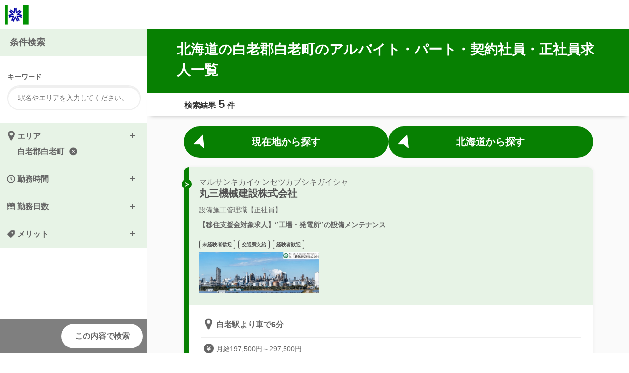

--- FILE ---
content_type: text/html; charset=utf-8
request_url: https://hokkaido.saiyo-job.jp/csaiyo/2jhy/pc_job/list/all/hkdo/hokkaido/ss1578
body_size: 47810
content:
<!DOCTYPE html><html lang="ja"><head><title>北海道の白老郡白老町のアルバイト・パート・契約社員・正社員求人一覧</title>
<meta name="description" content="北海道のアルバイト・パート・契約社員・正社員の求人、募集情報から、お好みの条件でお仕事を検索できます。">
<meta name="keywords" content="北海道,アルバイト,パート,契約社員,正社員,求人,仕事">
<link rel="alternate" href="https://hokkaido.saiyo-job.jp/csaiyo/2jhy/sp_job/list/all/hkdo/hokkaido/all">
<link rel="canonical" href="https://hokkaido.saiyo-job.jp/csaiyo/2jhy/pc_job/list/all/hkdo/hokkaido/all"><link rel="icon" href="/csaiyo/2jhy/company_images/company_image_preview/favicon" type="image/png" /><link href="https://maxcdn.bootstrapcdn.com/font-awesome/4.5.0/css/font-awesome.min.css" rel="stylesheet" /><meta content="telephone=no" name="format-detection" /><link rel="stylesheet" media="all" href="/csaiyo/assets/kayac/pc/application-38766a9781d75763763cf1557cfd5f20738b2720f296bf6680812f6ad9a24a24.css" data-turbolinks-track="true" /><script src="/csaiyo/assets/kayac/pc/application-b4f0d70b32d372f089e10656fc28ac829637594cb967317fd2a6f31ab2d36656.js" data-turbolinks-track="true"></script><meta name="csrf-param" content="authenticity_token" />
<meta name="csrf-token" content="z4Nqk2Zk8k/wdeTCXgCMg4mzCyBMcCByv+8y6rCY7PwyJJU+kh6B5Vfvp31jzlSGLrfmy/mOTGjl/wGKRfMKUA==" /><script>var Hitomgr = Hitomgr || {};
Hitomgr.company_id = "";
Parsley.setLocale("ja");</script><style>
/*
 * colorを定義するcss(PC)
 */

 /*
 * ヘッダー
 */
 header .header-logo-text-container a {
   color: #078002;
 }
 header .header-logo-text-container a:visited {
   color: #078002;
 }

 /*
 * 一覧
 */
 .job-header .job-header-sort:before,
 .screening {
    background-color: #078002;
  }
  .job-header .job-header-title {
    background-color: #078002;
  }
  .is_fixed_mode.is_tb .job-header-nav{
    border-color: #078002;
  }
  .job-header .job-header-sort .salary-tab a{

  }
  .job-block {
    border-color: #078002;
  }
  .job-block .job-block-header:before, .next_search_map_button, .next_search_map_custom_button {
    background-color: #078002;
  }
  .job-block .job-block-header{
    background-color: #E7F3E6;
    border-color: #078002;
  }

  #job-index .readmore-btn.is-loading {
    border-color: rgba(7, 128, 2, 0.1);
    border-left-color: #078002;
  }
  .is_fixed_mode.is_pc .job-header-nav{
    border-color: #078002;
  }

  /*
   * 検索画面
   */
  .is_pc #job-search-form .search-header,
  .is_pc #job-search-form .search-item-block2 h3,
  .is_pc #job-search-form .search-item-block3 h3,
  .is_pc #job-search-form .search-item-block4 h3,
  .is_tb .search-item-block2 h3,
  .is_tb .search-item-block3 h3,
  .is_tb .search-item-block4 h3,
  .is_tb .search-header,
  .is_tb .search-footer{
    background-color: #E7F3E6;
  }

  /*
   * 関連するバイト
   */
  .job-relate-style .job-list li{
    border-color: #078002;
  }
  .job-relate-style .job-list li:before{
    background-color: #078002;
  }
  .job-relate .job-relate-list li{
    border-left-color: #078002;
  }
  .job-relate .job-relate-list li:before {
    background-color: #078002;
  }

  /*
   * 詳細ページ
   */
  #job-show .job-info .job-info-header{
    background-color: #078002;
  }
  .search-ui:before{
    background-color: rgba(7, 128, 2, 0.3);
  }
  .local-nav ul:after{
    background-color: #078002;
  }

  #job-show .job-summary,
  #job-show .appli-info{
    background-color: #E7F3E6;
  }
  
  .local-nav ul:after{
    background-color: #078002;
  }

  /*
   * 応募フォーム
   */
  #entry-form .entry-form-step-container,
  #entry-form .entry-form-option-container{
    background-color: #E7F3E6;
  }

/*
 * 面接会案内
 */

.screening-table-border {
  border-bottom: 1px solid #078002;
}

</style>
</head><body class="is_pc is_retina is_visible"><div class="wrapper" id="job-index"><header><div class="header-bar"><div class="header-logo"><div class="header-logo-image-container"><a href="https://hokkaido.saiyo-job.jp/2jhy/recruit/"><img class="header-logo-image" src="/csaiyo/2jhy/company_images/company_image_preview/logo" /></a></div></div></div></header><main><div class="main-container"><section class="job-header"><h1 class="job-header-title">北海道の白老郡白老町のアルバイト・パート・契約社員・正社員求人一覧</h1><div class="job-header-nav"><p class="job-header-number">検索結果<span class="job-hit-num">5</span>件</p></div></section><section class="job-list" id="job-list"><div class="next_search_map_custom_button_wrapper"><div class="next_search_map_custom_button"><a target="_blank" rel="noopener" href="/csaiyo/2jhy/index_search_map"><div class="next_search_map_icon_wrapper"><img height="32" src="/csaiyo/assets/kayac/search_map/navi-89de9ff2af5038f5f07671937f6eecdf26031606c1f429f6de833dc72f250f9a.png" width="32" /></div><div class="w-100px">現在地から探す</div></a></div><div class="next_search_map_custom_button"><a target="_blank" rel="noopener" href="/csaiyo/2jhy/index_search_map?property=true"><div class="next_search_map_icon_wrapper"><img height="32" src="/csaiyo/assets/kayac/search_map/navi-89de9ff2af5038f5f07671937f6eecdf26031606c1f429f6de833dc72f250f9a.png" width="32" /></div><div class="w-100px">北海道から探す</div></a></div></div><div class="job-block"><a href="/csaiyo/2jhy/pc_job/show/b759/2176"><div class="job-block-header"><div class="job-block-header-inner"><p class="shop_name_kana">マルサンキカイケンセツカブシキガイシャ</p><h2 class="shop_name">丸三機械建設株式会社</h2><p class="occupation">設備施工管理職【正社員】</p><p class="job-summary">【移住支援金対象求人】‘’工場・発電所‘’の設備メンテナンス</p><ul class="tag-list"><li>未経験者歓迎</li><li>交通費支給</li><li>経験者歓迎</li></ul><div class="job-img"><img width="245px" src="/csaiyo/m_images/show_image/451290587" alt="451290587" /></div></div></div></a><div class="job-block-contents"><p class="access">白老駅より車で6分</p><p class="salary">月給197,500円～297,500円</p><div class="job-block-bottom-items"><div class="btn-list"><a href="https://hokkaido.saiyo-job.jp/csaiyo/2jhy/rec_applicants/new_entry/b759/2176"><div class="job-block-wrapper"><div class="apply-btn"></div><div><div>かんたん応募</div></div></div></a></div><p class="btn-detail"><a href="/csaiyo/2jhy/pc_job/show/b759/2176">詳細をみる</a></p></div></div></div><div class="job-block"><a href="/csaiyo/2jhy/pc_job/show/b726"><div class="job-block-header"><div class="job-block-header-inner"><p class="shop_name_kana">カブシキガイシャシキシマファーム</p><h2 class="shop_name">株式会社敷島ファーム</h2><p class="occupation">黒毛和牛の飼養管理スタッフ【正社員】</p><p class="job-summary">【移住支援金対象求人】未経験歓迎・学歴不問</p><ul class="tag-list"><li>シフト制勤務</li><li>未経験者歓迎</li><li>交通費支給</li><li>社内割引あり</li><li>寮・社宅あり</li><li>食事補助</li><li>経験者歓迎</li><li>土日祝・面接可</li><li>仕事ブランクOK</li></ul><div class="job-img"><img width="245px" src="/csaiyo/m_images/show_image/451288303" alt="451288303" /></div></div></div></a><div class="job-block-contents"><p class="access">白老駅から車で18分</p><p class="salary">月給 230,000円　~</p><ul class="work_time"><li class="work_time_early_morning is_visible">早朝</li><li class="work_time_morning is_visible">朝</li><li class="work_time_daytime is_visible">昼</li><li class="work_time_evening is_visible">夕方</li><li class="work_time_night is_visible">夜</li><li class="work_time_mid_night is_visible">深夜</li></ul><div class="job-block-bottom-items"><div class="btn-list"><a href="https://hokkaido.saiyo-job.jp/csaiyo/2jhy/rec_applicants/new_entry/b726"><div class="job-block-wrapper"><div class="apply-btn"></div><div><div>かんたん応募</div></div></div></a></div><p class="btn-detail"><a href="/csaiyo/2jhy/pc_job/show/b726">詳細をみる</a></p></div></div></div><div class="job-block"><a href="/csaiyo/2jhy/pc_job/show/b525/1563"><div class="job-block-header"><div class="job-block-header-inner"><p class="shop_name_kana">シャカイフクシホウジンテンジュカイ</p><h2 class="shop_name">社会福祉法人天寿会</h2><p class="occupation">看護職員【正社員】</p><p class="job-summary">【移住支援金対象求人】ウポポイで話題の白老町　看護職員を募集中！　共に次の50年を創っていきませんか？</p><ul class="tag-list"><li>シフト制勤務</li><li>未経験者歓迎</li><li>交通費支給</li><li>研修制度あり</li><li>経験者歓迎</li><li>仕事ブランクOK</li></ul><div class="job-img"><img width="245px" src="/csaiyo/m_images/show_image/451290281" alt="451290281" /></div></div></div></a><div class="job-block-contents"><p class="access">白老駅から車で20分、登別駅から車で7分</p><p class="salary">月給 210,920円～308,240円</p><ul class="work_time"><li class="work_time_early_morning is_visible">早朝</li><li class="work_time_morning is_visible">朝</li><li class="work_time_daytime is_visible">昼</li><li class="work_time_evening is_visible">夕方</li><li class="work_time_night is_visible">夜</li><li class="work_time_mid_night is_visible">深夜</li></ul><div class="job-block-bottom-items"><div class="btn-list"><a href="https://hokkaido.saiyo-job.jp/csaiyo/2jhy/rec_applicants/new_entry/b525/1563"><div class="job-block-wrapper"><div class="apply-btn"></div><div><div>かんたん応募</div></div></div></a></div><p class="btn-detail"><a href="/csaiyo/2jhy/pc_job/show/b525/1563">詳細をみる</a></p></div></div></div><div class="job-block"><a href="/csaiyo/2jhy/pc_job/show/b525/1565"><div class="job-block-header"><div class="job-block-header-inner"><p class="shop_name_kana">シャカイフクシホウジンテンジュカイ</p><h2 class="shop_name">社会福祉法人天寿会</h2><p class="occupation">介護職員【正社員】</p><p class="job-summary">【移住支援金対象求人】ウポポイで話題の白老町　介護職員を募集中！　共に次の50年を創っていきませんか？</p><ul class="tag-list"><li>シフト制勤務</li><li>未経験者歓迎</li><li>交通費支給</li><li>研修制度あり</li><li>経験者歓迎</li><li>仕事ブランクOK</li></ul><div class="job-img"><img width="245px" src="/csaiyo/m_images/show_image/451290281" alt="451290281" /></div></div></div></a><div class="job-block-contents"><p class="access">白老駅から車で20分、登別駅から車で7分</p><p class="salary">月給 178,780円～251,180円</p><ul class="work_time"><li class="work_time_early_morning is_visible">早朝</li><li class="work_time_morning is_visible">朝</li><li class="work_time_daytime is_visible">昼</li><li class="work_time_evening is_visible">夕方</li><li class="work_time_night is_visible">夜</li><li class="work_time_mid_night is_visible">深夜</li></ul><div class="job-block-bottom-items"><div class="btn-list"><a href="https://hokkaido.saiyo-job.jp/csaiyo/2jhy/rec_applicants/new_entry/b525/1565"><div class="job-block-wrapper"><div class="apply-btn"></div><div><div>かんたん応募</div></div></div></a></div><p class="btn-detail"><a href="/csaiyo/2jhy/pc_job/show/b525/1565">詳細をみる</a></p></div></div></div><div class="job-block"><a href="/csaiyo/2jhy/pc_job/show/b509/867"><div class="job-block-header"><div class="job-block-header-inner"><p class="shop_name_kana">シャカイフクシホウジンシラオイチョウシャカイフクシキョウギカイ_シラオイチョウホームヘルパーステーション</p><h2 class="shop_name">社会福祉法人白老町社会福祉協議会_白老町ホームヘルパーステーション</h2><p class="occupation">介護支援専門員（ケアマネジャー）【正社員】</p><p class="job-summary">【移住支援対象求人】業務拡大につき増員　　自然豊かでアクテビティも豊富な白老町へ！</p><ul class="tag-list"><li>未経験者歓迎</li><li>交通費支給</li><li>髪型自由</li><li>研修制度あり</li><li>経験者歓迎</li><li>土日祝・面接可</li><li>仕事ブランクOK</li></ul><div class="job-img"><img width="245px" src="/csaiyo/m_images/show_image/451289164" alt="451289164" /></div></div></div></a><div class="job-block-contents"><p class="access">JR白老駅より徒歩10分</p><p class="salary">月額176,200円～208,200円</p><div class="job-block-bottom-items"><div class="btn-list"><a href="https://hokkaido.saiyo-job.jp/csaiyo/2jhy/rec_applicants/new_entry/b509/867"><div class="job-block-wrapper"><div class="apply-btn"></div><div><div>かんたん応募</div></div></div></a></div><p class="btn-detail"><a href="/csaiyo/2jhy/pc_job/show/b509/867">詳細をみる</a></p></div></div></div><p id="job-insert-point"></p><div class="readmore-btn" id="job-list-readmore"><form class="button_to" method="get" action="/csaiyo/2jhy/read_more" data-remote="true"><input class="read_more" type="submit" value="もっと読み込む" /><input type="hidden" name="next_page" value="2" /></form></div></section><section class="scout-box"><h2>スカウト登録のご案内</h2><p class="summary">ご希望の条件に合う募集がない場合、ご希望の条件を登録いただくことで、スカウトメールを受け取ることができます。</p><p class="entry-btn"><a href="https://hokkaido.saiyo-job.jp/csaiyo/rec_referrals_https/new?cb=all&amp;cc=2jhy&amp;oid=1">登録する</a></p></section><footer><ul class="pankuzu"><li><a href="https://hokkaido.saiyo-job.jp/2jhy/recruit/">北海道</a></li><li>＞<a href="/csaiyo/2jhy/pc_job/list/all/hkdo">北海道</a></li><li>＞<a href="/csaiyo/2jhy/pc_job/list/all/hkdo/hokkaido">北海道</a></li><li>＞白老郡白老町アルバイト・パート・契約社員・正社員 求人一覧</li></ul></footer></div></main><form id="job-search-form" action="/csaiyo/2jhy/search" accept-charset="UTF-8" method="get"><input type="hidden" name="pc" id="pc" /><input type="hidden" name="cc" id="cc" value="2jhy" /><input type="hidden" name="pu" id="pu" /><input type="hidden" name="ac" id="ac" /><input type="hidden" name="cb" id="cb" value="all" /><div class="search-header-blank-space"></div><div class="search-header"><h2>条件検索</h2><p class="close-btn"><span>閉じる</span><span class="fa fa-angle-up"></span></p><p class="open-btn"><span>開く</span><span class="fa fa-angle-down"></span></p></div><div class="search-content"><div class="search-item-block1"><div class="input-keyword"><h3>キーワード</h3><div class="input-text"><input name="st" placeholder="駅名やエリアを入力してください。" type="text" value="" /></div></div></div><div class="search-content-inner"><div class="search-item-block2"><div class="select-list work-area" data-field="area"><h3 class="js-slideAnimetion search-category">エリア<ul class="selected-list"></ul></h3><ul class="level-1"><li class="is_active js-slide listPrefectures"><span class="swap">北海道<span class="number">826件</span></span><ul class="level-2"><li class="is_active"><span class="label"><input type="checkbox" name="pcs[]" id="all_01" value="01" data-text="北海道" data-prefecture-id="1" class="top-all-city-check" /><label for="all_01">北海道すべて<span class="number">826件</span></label></span></li><li class="is_active"><span class="swap">札幌市<span class="number">205件</span></span><ul class="level-3 last-item-list"><li class="is_active js-slide "><span class="label"><input type="checkbox" name="ccs[]" id="100101" value="100101" data-text="札幌市" class="all-city-check" /><label for="100101">札幌市すべて<span class="number">205件</span></label></span></li><li class="is_active js-slide "><span class="label"><input type="checkbox" name="ccs[]" id="1101" value="1101" data-text="札幌市中央区" /><label for="1101">札幌市中央区<span class="number">89件</span></label></span></li><li class="is_active js-slide "><span class="label"><input type="checkbox" name="ccs[]" id="1102" value="1102" data-text="札幌市北区" /><label for="1102">札幌市北区<span class="number">11件</span></label></span></li><li class="is_active js-slide "><span class="label"><input type="checkbox" name="ccs[]" id="1103" value="1103" data-text="札幌市東区" /><label for="1103">札幌市東区<span class="number">18件</span></label></span></li><li class="is_active js-slide "><span class="label"><input type="checkbox" name="ccs[]" id="1104" value="1104" data-text="札幌市白石区" /><label for="1104">札幌市白石区<span class="number">19件</span></label></span></li><li class="is_active js-slide "><span class="label"><input type="checkbox" name="ccs[]" id="1105" value="1105" data-text="札幌市豊平区" /><label for="1105">札幌市豊平区<span class="number">19件</span></label></span></li><li class="is_active js-slide "><span class="label"><input type="checkbox" name="ccs[]" id="1107" value="1107" data-text="札幌市西区" /><label for="1107">札幌市西区<span class="number">34件</span></label></span></li><li class="is_active js-slide "><span class="label"><input type="checkbox" name="ccs[]" id="1108" value="1108" data-text="札幌市厚別区" /><label for="1108">札幌市厚別区<span class="number">4件</span></label></span></li><li class="is_active js-slide "><span class="label"><input type="checkbox" name="ccs[]" id="1109" value="1109" data-text="札幌市手稲区" /><label for="1109">札幌市手稲区<span class="number">3件</span></label></span></li><li class="is_active js-slide "><span class="label"><input type="checkbox" name="ccs[]" id="1110" value="1110" data-text="札幌市清田区" /><label for="1110">札幌市清田区<span class="number">8件</span></label></span></li></ul></li><li class="is_active"><span class="swap">その他北海道<span class="number">621件</span></span><ul class="level-3 last-item-list"><li class="is_active js-slide "><span class="label"><input type="checkbox" name="ccs[]" id="100199" value="100199" data-text="その他北海道" class="all-city-check" /><label for="100199">その他北海道すべて<span class="number">621件</span></label></span></li><li class="is_active js-slide "><span class="label"><input type="checkbox" name="ccs[]" id="1202" value="1202" data-text="函館市" /><label for="1202">函館市<span class="number">22件</span></label></span></li><li class="is_active js-slide "><span class="label"><input type="checkbox" name="ccs[]" id="1203" value="1203" data-text="小樽市" /><label for="1203">小樽市<span class="number">19件</span></label></span></li><li class="is_active js-slide "><span class="label"><input type="checkbox" name="ccs[]" id="1204" value="1204" data-text="旭川市" /><label for="1204">旭川市<span class="number">22件</span></label></span></li><li class="is_active js-slide "><span class="label"><input type="checkbox" name="ccs[]" id="1205" value="1205" data-text="室蘭市" /><label for="1205">室蘭市<span class="number">23件</span></label></span></li><li class="is_active js-slide "><span class="label"><input type="checkbox" name="ccs[]" id="1206" value="1206" data-text="釧路市" /><label for="1206">釧路市<span class="number">36件</span></label></span></li><li class="is_active js-slide "><span class="label"><input type="checkbox" name="ccs[]" id="1207" value="1207" data-text="帯広市" /><label for="1207">帯広市<span class="number">40件</span></label></span></li><li class="is_active js-slide "><span class="label"><input type="checkbox" name="ccs[]" id="1208" value="1208" data-text="北見市" /><label for="1208">北見市<span class="number">27件</span></label></span></li><li class="is_active js-slide "><span class="label"><input type="checkbox" name="ccs[]" id="1210" value="1210" data-text="岩見沢市" /><label for="1210">岩見沢市<span class="number">7件</span></label></span></li><li class="is_active js-slide "><span class="label"><input type="checkbox" name="ccs[]" id="1211" value="1211" data-text="網走市" /><label for="1211">網走市<span class="number">11件</span></label></span></li><li class="is_active js-slide "><span class="label"><input type="checkbox" name="ccs[]" id="1212" value="1212" data-text="留萌市" /><label for="1212">留萌市<span class="number">10件</span></label></span></li><li class="is_active js-slide "><span class="label"><input type="checkbox" name="ccs[]" id="1213" value="1213" data-text="苫小牧市" /><label for="1213">苫小牧市<span class="number">36件</span></label></span></li><li class="is_active js-slide "><span class="label"><input type="checkbox" name="ccs[]" id="1214" value="1214" data-text="稚内市" /><label for="1214">稚内市<span class="number">24件</span></label></span></li><li class="is_active js-slide "><span class="label"><input type="checkbox" name="ccs[]" id="1215" value="1215" data-text="美唄市" /><label for="1215">美唄市<span class="number">5件</span></label></span></li><li class="is_active js-slide "><span class="label"><input type="checkbox" name="ccs[]" id="1216" value="1216" data-text="芦別市" /><label for="1216">芦別市<span class="number">3件</span></label></span></li><li class="is_active js-slide "><span class="label"><input type="checkbox" name="ccs[]" id="1219" value="1219" data-text="紋別市" /><label for="1219">紋別市<span class="number">3件</span></label></span></li><li class="is_active js-slide "><span class="label"><input type="checkbox" name="ccs[]" id="1220" value="1220" data-text="士別市" /><label for="1220">士別市<span class="number">1件</span></label></span></li><li class="is_active js-slide "><span class="label"><input type="checkbox" name="ccs[]" id="1221" value="1221" data-text="名寄市" /><label for="1221">名寄市<span class="number">16件</span></label></span></li><li class="is_active js-slide "><span class="label"><input type="checkbox" name="ccs[]" id="1222" value="1222" data-text="三笠市" /><label for="1222">三笠市<span class="number">2件</span></label></span></li><li class="is_active js-slide "><span class="label"><input type="checkbox" name="ccs[]" id="1223" value="1223" data-text="根室市" /><label for="1223">根室市<span class="number">2件</span></label></span></li><li class="is_active js-slide "><span class="label"><input type="checkbox" name="ccs[]" id="1224" value="1224" data-text="千歳市" /><label for="1224">千歳市<span class="number">7件</span></label></span></li><li class="is_active js-slide "><span class="label"><input type="checkbox" name="ccs[]" id="1225" value="1225" data-text="滝川市" /><label for="1225">滝川市<span class="number">3件</span></label></span></li><li class="is_active js-slide "><span class="label"><input type="checkbox" name="ccs[]" id="1226" value="1226" data-text="砂川市" /><label for="1226">砂川市<span class="number">13件</span></label></span></li><li class="is_active js-slide "><span class="label"><input type="checkbox" name="ccs[]" id="1228" value="1228" data-text="深川市" /><label for="1228">深川市<span class="number">4件</span></label></span></li><li class="is_active js-slide "><span class="label"><input type="checkbox" name="ccs[]" id="1229" value="1229" data-text="富良野市" /><label for="1229">富良野市<span class="number">10件</span></label></span></li><li class="is_active js-slide "><span class="label"><input type="checkbox" name="ccs[]" id="1230" value="1230" data-text="登別市" /><label for="1230">登別市<span class="number">9件</span></label></span></li><li class="is_active js-slide "><span class="label"><input type="checkbox" name="ccs[]" id="1231" value="1231" data-text="恵庭市" /><label for="1231">恵庭市<span class="number">12件</span></label></span></li><li class="is_active js-slide "><span class="label"><input type="checkbox" name="ccs[]" id="1233" value="1233" data-text="伊達市" /><label for="1233">伊達市<span class="number">4件</span></label></span></li><li class="is_active js-slide "><span class="label"><input type="checkbox" name="ccs[]" id="1234" value="1234" data-text="北広島市" /><label for="1234">北広島市<span class="number">1件</span></label></span></li><li class="is_active js-slide "><span class="label"><input type="checkbox" name="ccs[]" id="1235" value="1235" data-text="石狩市" /><label for="1235">石狩市<span class="number">30件</span></label></span></li><li class="is_active js-slide "><span class="label"><input type="checkbox" name="ccs[]" id="1236" value="1236" data-text="北斗市" /><label for="1236">北斗市<span class="number">5件</span></label></span></li><li class="is_active js-slide "><span class="label"><input type="checkbox" name="ccs[]" id="1303" value="1303" data-text="石狩郡当別町" /><label for="1303">石狩郡当別町<span class="number">2件</span></label></span></li><li class="is_active js-slide "><span class="label"><input type="checkbox" name="ccs[]" id="1333" value="1333" data-text="上磯郡知内町" /><label for="1333">上磯郡知内町<span class="number">1件</span></label></span></li><li class="is_active js-slide "><span class="label"><input type="checkbox" name="ccs[]" id="1334" value="1334" data-text="上磯郡木古内町" /><label for="1334">上磯郡木古内町<span class="number">2件</span></label></span></li><li class="is_active js-slide "><span class="label"><input type="checkbox" name="ccs[]" id="1337" value="1337" data-text="亀田郡七飯町" /><label for="1337">亀田郡七飯町<span class="number">1件</span></label></span></li><li class="is_active js-slide "><span class="label"><input type="checkbox" name="ccs[]" id="1345" value="1345" data-text="茅部郡森町" /><label for="1345">茅部郡森町<span class="number">3件</span></label></span></li><li class="is_active js-slide "><span class="label"><input type="checkbox" name="ccs[]" id="1346" value="1346" data-text="二海郡八雲町" /><label for="1346">二海郡八雲町<span class="number">1件</span></label></span></li><li class="is_active js-slide "><span class="label"><input type="checkbox" name="ccs[]" id="1393" value="1393" data-text="寿都郡黒松内町" /><label for="1393">寿都郡黒松内町<span class="number">18件</span></label></span></li><li class="is_active js-slide "><span class="label"><input type="checkbox" name="ccs[]" id="1394" value="1394" data-text="磯谷郡蘭越町" /><label for="1394">磯谷郡蘭越町<span class="number">3件</span></label></span></li><li class="is_active js-slide "><span class="label"><input type="checkbox" name="ccs[]" id="1395" value="1395" data-text="虻田郡ニセコ町" /><label for="1395">虻田郡ニセコ町<span class="number">1件</span></label></span></li><li class="is_active js-slide "><span class="label"><input type="checkbox" name="ccs[]" id="1399" value="1399" data-text="虻田郡京極町" /><label for="1399">虻田郡京極町<span class="number">3件</span></label></span></li><li class="is_active js-slide "><span class="label"><input type="checkbox" name="ccs[]" id="1400" value="1400" data-text="虻田郡倶知安町" /><label for="1400">虻田郡倶知安町<span class="number">1件</span></label></span></li><li class="is_active js-slide "><span class="label"><input type="checkbox" name="ccs[]" id="1406" value="1406" data-text="古平郡古平町" /><label for="1406">古平郡古平町<span class="number">3件</span></label></span></li><li class="is_active js-slide "><span class="label"><input type="checkbox" name="ccs[]" id="1408" value="1408" data-text="余市郡余市町" /><label for="1408">余市郡余市町<span class="number">1件</span></label></span></li><li class="is_active js-slide "><span class="label"><input type="checkbox" name="ccs[]" id="1409" value="1409" data-text="余市郡赤井川村" /><label for="1409">余市郡赤井川村<span class="number">1件</span></label></span></li><li class="is_active js-slide "><span class="label"><input type="checkbox" name="ccs[]" id="1427" value="1427" data-text="夕張郡由仁町" /><label for="1427">夕張郡由仁町<span class="number">2件</span></label></span></li><li class="is_active js-slide "><span class="label"><input type="checkbox" name="ccs[]" id="1428" value="1428" data-text="夕張郡長沼町" /><label for="1428">夕張郡長沼町<span class="number">1件</span></label></span></li><li class="is_active js-slide "><span class="label"><input type="checkbox" name="ccs[]" id="1429" value="1429" data-text="夕張郡栗山町" /><label for="1429">夕張郡栗山町<span class="number">1件</span></label></span></li><li class="is_active js-slide "><span class="label"><input type="checkbox" name="ccs[]" id="1432" value="1432" data-text="樺戸郡新十津川町" /><label for="1432">樺戸郡新十津川町<span class="number">2件</span></label></span></li><li class="is_active js-slide "><span class="label"><input type="checkbox" name="ccs[]" id="1433" value="1433" data-text="雨竜郡妹背牛町" /><label for="1433">雨竜郡妹背牛町<span class="number">1件</span></label></span></li><li class="is_active js-slide "><span class="label"><input type="checkbox" name="ccs[]" id="1438" value="1438" data-text="雨竜郡沼田町" /><label for="1438">雨竜郡沼田町<span class="number">1件</span></label></span></li><li class="is_active js-slide "><span class="label"><input type="checkbox" name="ccs[]" id="1453" value="1453" data-text="上川郡東神楽町" /><label for="1453">上川郡東神楽町<span class="number">1件</span></label></span></li><li class="is_active js-slide "><span class="label"><input type="checkbox" name="ccs[]" id="1457" value="1457" data-text="上川郡上川町" /><label for="1457">上川郡上川町<span class="number">6件</span></label></span></li><li class="is_active js-slide "><span class="label"><input type="checkbox" name="ccs[]" id="1458" value="1458" data-text="上川郡東川町" /><label for="1458">上川郡東川町<span class="number">1件</span></label></span></li><li class="is_active js-slide "><span class="label"><input type="checkbox" name="ccs[]" id="1460" value="1460" data-text="空知郡上富良野町" /><label for="1460">空知郡上富良野町<span class="number">2件</span></label></span></li><li class="is_active js-slide "><span class="label"><input type="checkbox" name="ccs[]" id="1462" value="1462" data-text="空知郡南富良野町" /><label for="1462">空知郡南富良野町<span class="number">1件</span></label></span></li><li class="is_active js-slide "><span class="label"><input type="checkbox" name="ccs[]" id="1468" value="1468" data-text="上川郡下川町" /><label for="1468">上川郡下川町<span class="number">5件</span></label></span></li><li class="is_active js-slide "><span class="label"><input type="checkbox" name="ccs[]" id="1470" value="1470" data-text="中川郡音威子府村" /><label for="1470">中川郡音威子府村<span class="number">1件</span></label></span></li><li class="is_active js-slide "><span class="label"><input type="checkbox" name="ccs[]" id="1471" value="1471" data-text="中川郡中川町" /><label for="1471">中川郡中川町<span class="number">5件</span></label></span></li><li class="is_active js-slide "><span class="label"><input type="checkbox" name="ccs[]" id="1472" value="1472" data-text="雨竜郡幌加内町" /><label for="1472">雨竜郡幌加内町<span class="number">1件</span></label></span></li><li class="is_active js-slide "><span class="label"><input type="checkbox" name="ccs[]" id="1483" value="1483" data-text="苫前郡苫前町" /><label for="1483">苫前郡苫前町<span class="number">1件</span></label></span></li><li class="is_active js-slide "><span class="label"><input type="checkbox" name="ccs[]" id="1484" value="1484" data-text="苫前郡羽幌町" /><label for="1484">苫前郡羽幌町<span class="number">6件</span></label></span></li><li class="is_active js-slide "><span class="label"><input type="checkbox" name="ccs[]" id="1487" value="1487" data-text="天塩郡天塩町" /><label for="1487">天塩郡天塩町<span class="number">1件</span></label></span></li><li class="is_active js-slide "><span class="label"><input type="checkbox" name="ccs[]" id="1511" value="1511" data-text="宗谷郡猿払村" /><label for="1511">宗谷郡猿払村<span class="number">11件</span></label></span></li><li class="is_active js-slide "><span class="label"><input type="checkbox" name="ccs[]" id="1512" value="1512" data-text="枝幸郡浜頓別町" /><label for="1512">枝幸郡浜頓別町<span class="number">3件</span></label></span></li><li class="is_active js-slide "><span class="label"><input type="checkbox" name="ccs[]" id="1513" value="1513" data-text="枝幸郡中頓別町" /><label for="1513">枝幸郡中頓別町<span class="number">4件</span></label></span></li><li class="is_active js-slide "><span class="label"><input type="checkbox" name="ccs[]" id="1516" value="1516" data-text="天塩郡豊富町" /><label for="1516">天塩郡豊富町<span class="number">3件</span></label></span></li><li class="is_active js-slide "><span class="label"><input type="checkbox" name="ccs[]" id="1543" value="1543" data-text="網走郡美幌町" /><label for="1543">網走郡美幌町<span class="number">2件</span></label></span></li><li class="is_active js-slide "><span class="label"><input type="checkbox" name="ccs[]" id="1544" value="1544" data-text="網走郡津別町" /><label for="1544">網走郡津別町<span class="number">1件</span></label></span></li><li class="is_active js-slide "><span class="label"><input type="checkbox" name="ccs[]" id="1545" value="1545" data-text="斜里郡斜里町" /><label for="1545">斜里郡斜里町<span class="number">3件</span></label></span></li><li class="is_active js-slide "><span class="label"><input type="checkbox" name="ccs[]" id="1552" value="1552" data-text="常呂郡佐呂間町" /><label for="1552">常呂郡佐呂間町<span class="number">1件</span></label></span></li><li class="is_active js-slide "><span class="label"><input type="checkbox" name="ccs[]" id="1555" value="1555" data-text="紋別郡遠軽町" /><label for="1555">紋別郡遠軽町<span class="number">4件</span></label></span></li><li class="is_active js-slide "><span class="label"><input type="checkbox" name="ccs[]" id="1559" value="1559" data-text="紋別郡湧別町" /><label for="1559">紋別郡湧別町<span class="number">2件</span></label></span></li><li class="is_active js-slide "><span class="label"><input type="checkbox" name="ccs[]" id="1563" value="1563" data-text="紋別郡雄武町" /><label for="1563">紋別郡雄武町<span class="number">4件</span></label></span></li><li class="is_active js-slide "><span class="label"><input type="checkbox" name="ccs[]" id="1575" value="1575" data-text="有珠郡壮瞥町" /><label for="1575">有珠郡壮瞥町<span class="number">1件</span></label></span></li><li class="is_active js-slide "><span class="label"><input type="checkbox" name="ccs[]" id="1578" value="1578" data-text="白老郡白老町" checked="checked" /><label for="1578">白老郡白老町<span class="number">5件</span></label></span></li><li class="is_active js-slide "><span class="label"><input type="checkbox" name="ccs[]" id="1581" value="1581" data-text="勇払郡厚真町" /><label for="1581">勇払郡厚真町<span class="number">2件</span></label></span></li><li class="is_active js-slide "><span class="label"><input type="checkbox" name="ccs[]" id="1584" value="1584" data-text="虻田郡洞爺湖町" /><label for="1584">虻田郡洞爺湖町<span class="number">1件</span></label></span></li><li class="is_active js-slide "><span class="label"><input type="checkbox" name="ccs[]" id="1601" value="1601" data-text="沙流郡日高町" /><label for="1601">沙流郡日高町<span class="number">1件</span></label></span></li><li class="is_active js-slide "><span class="label"><input type="checkbox" name="ccs[]" id="1602" value="1602" data-text="沙流郡平取町" /><label for="1602">沙流郡平取町<span class="number">1件</span></label></span></li><li class="is_active js-slide "><span class="label"><input type="checkbox" name="ccs[]" id="1607" value="1607" data-text="浦河郡浦河町" /><label for="1607">浦河郡浦河町<span class="number">9件</span></label></span></li><li class="is_active js-slide "><span class="label"><input type="checkbox" name="ccs[]" id="1609" value="1609" data-text="幌泉郡えりも町" /><label for="1609">幌泉郡えりも町<span class="number">1件</span></label></span></li><li class="is_active js-slide "><span class="label"><input type="checkbox" name="ccs[]" id="1610" value="1610" data-text="日高郡新ひだか町" /><label for="1610">日高郡新ひだか町<span class="number">5件</span></label></span></li><li class="is_active js-slide "><span class="label"><input type="checkbox" name="ccs[]" id="1631" value="1631" data-text="河東郡音更町" /><label for="1631">河東郡音更町<span class="number">4件</span></label></span></li><li class="is_active js-slide "><span class="label"><input type="checkbox" name="ccs[]" id="1632" value="1632" data-text="河東郡士幌町" /><label for="1632">河東郡士幌町<span class="number">3件</span></label></span></li><li class="is_active js-slide "><span class="label"><input type="checkbox" name="ccs[]" id="1633" value="1633" data-text="河東郡上士幌町" /><label for="1633">河東郡上士幌町<span class="number">7件</span></label></span></li><li class="is_active js-slide "><span class="label"><input type="checkbox" name="ccs[]" id="1634" value="1634" data-text="河東郡鹿追町" /><label for="1634">河東郡鹿追町<span class="number">2件</span></label></span></li><li class="is_active js-slide "><span class="label"><input type="checkbox" name="ccs[]" id="1636" value="1636" data-text="上川郡清水町" /><label for="1636">上川郡清水町<span class="number">1件</span></label></span></li><li class="is_active js-slide "><span class="label"><input type="checkbox" name="ccs[]" id="1637" value="1637" data-text="河西郡芽室町" /><label for="1637">河西郡芽室町<span class="number">7件</span></label></span></li><li class="is_active js-slide "><span class="label"><input type="checkbox" name="ccs[]" id="1638" value="1638" data-text="河西郡中札内村" /><label for="1638">河西郡中札内村<span class="number">2件</span></label></span></li><li class="is_active js-slide "><span class="label"><input type="checkbox" name="ccs[]" id="1639" value="1639" data-text="河西郡更別村" /><label for="1639">河西郡更別村<span class="number">4件</span></label></span></li><li class="is_active js-slide "><span class="label"><input type="checkbox" name="ccs[]" id="1641" value="1641" data-text="広尾郡大樹町" /><label for="1641">広尾郡大樹町<span class="number">10件</span></label></span></li><li class="is_active js-slide "><span class="label"><input type="checkbox" name="ccs[]" id="1643" value="1643" data-text="中川郡幕別町" /><label for="1643">中川郡幕別町<span class="number">8件</span></label></span></li><li class="is_active js-slide "><span class="label"><input type="checkbox" name="ccs[]" id="1644" value="1644" data-text="中川郡池田町" /><label for="1644">中川郡池田町<span class="number">1件</span></label></span></li><li class="is_active js-slide "><span class="label"><input type="checkbox" name="ccs[]" id="1649" value="1649" data-text="十勝郡浦幌町" /><label for="1649">十勝郡浦幌町<span class="number">3件</span></label></span></li><li class="is_active js-slide "><span class="label"><input type="checkbox" name="ccs[]" id="1661" value="1661" data-text="釧路郡釧路町" /><label for="1661">釧路郡釧路町<span class="number">3件</span></label></span></li><li class="is_active js-slide "><span class="label"><input type="checkbox" name="ccs[]" id="1664" value="1664" data-text="川上郡標茶町" /><label for="1664">川上郡標茶町<span class="number">2件</span></label></span></li><li class="is_active js-slide "><span class="label"><input type="checkbox" name="ccs[]" id="1665" value="1665" data-text="川上郡弟子屈町" /><label for="1665">川上郡弟子屈町<span class="number">3件</span></label></span></li><li class="is_active js-slide "><span class="label"><input type="checkbox" name="ccs[]" id="1668" value="1668" data-text="白糠郡白糠町" /><label for="1668">白糠郡白糠町<span class="number">3件</span></label></span></li><li class="is_active js-slide "><span class="label"><input type="checkbox" name="ccs[]" id="1691" value="1691" data-text="野付郡別海町" /><label for="1691">野付郡別海町<span class="number">1件</span></label></span></li><li class="is_active js-slide "><span class="label"><input type="checkbox" name="ccs[]" id="1692" value="1692" data-text="標津郡中標津町" /><label for="1692">標津郡中標津町<span class="number">4件</span></label></span></li><li class="is_active js-slide "><span class="label"><input type="checkbox" name="ccs[]" id="1693" value="1693" data-text="標津郡標津町" /><label for="1693">標津郡標津町<span class="number">1件</span></label></span></li><li class="is_active js-slide "><span class="label"><input type="checkbox" name="ccs[]" id="1999" value="1999" data-text="その他" /><label for="1999">その他<span class="number">1件</span></label></span></li></ul></li></ul></li></ul></div></div><div class="search-item-block3"><div class="select-list work-time" data-field="time"><h3 class="js-slideAnimetion search-category">勤務時間<ul class="selected-list"></ul></h3><ul class="level-1"><li class="is_active"><input type="checkbox" name="work_time[wh_early_morning]" id="work_time_wh_early_morning" value="1" data-text="早朝（4:00～8:00）" /><label for="work_time_wh_early_morning">早朝（4:00～8:00）</label></li><li class="is_active"><input type="checkbox" name="work_time[wh_morning]" id="work_time_wh_morning" value="1" data-text="朝（8:00～12:00）" /><label for="work_time_wh_morning">朝（8:00～12:00）</label></li><li class="is_active"><input type="checkbox" name="work_time[wh_day_time]" id="work_time_wh_day_time" value="1" data-text="昼（12:00～16:00）" /><label for="work_time_wh_day_time">昼（12:00～16:00）</label></li><li class="is_active"><input type="checkbox" name="work_time[wh_evening]" id="work_time_wh_evening" value="1" data-text="夕方（16:00～20:00）" /><label for="work_time_wh_evening">夕方（16:00～20:00）</label></li><li class="is_active"><input type="checkbox" name="work_time[wh_night]" id="work_time_wh_night" value="1" data-text="夜（20:00～24:00）" /><label for="work_time_wh_night">夜（20:00～24:00）</label></li><li class="is_active"><input type="checkbox" name="work_time[wh_mid_night]" id="work_time_wh_mid_night" value="1" data-text="深夜（24:00～4:00）" /><label for="work_time_wh_mid_night">深夜（24:00～4:00）</label></li></ul></div><div class="select-list work-day" data-field="day"><h3 class="js-slideAnimetion search-category">勤務日数<ul class="selected-list"></ul></h3><ul class="level-1"><li class="is_active"><input type="checkbox" name="work_shift_code[]" id="work_shift_code_01" value="01" data-text="週1～2日" /><label for="work_shift_code_01">週1～2日</label></li><li class="is_active"><input type="checkbox" name="work_shift_code[]" id="work_shift_code_02" value="02" data-text="週3～4日" /><label for="work_shift_code_02">週3～4日</label></li><li class="is_active"><input type="checkbox" name="work_shift_code[]" id="work_shift_code_03" value="03" data-text="週5日以上" /><label for="work_shift_code_03">週5日以上</label></li><li class="is_active"><input type="checkbox" name="work_shift_code[]" id="work_shift_code_04" value="04" data-text="設定無し" /><label for="work_shift_code_04">設定無し</label></li></ul></div></div><div class="search-item-block4"><div class="select-list work-tag" data-field="tag"><h3 class="js-slideAnimetion search-category">メリット<ul class="selected-list"></ul></h3><ul class="level-1 js-slide"><li class="is_active"><input type="checkbox" name="merit[]" id="merit_01" value="01" data-text="駅チカ・駅ナカ" /><label for="merit_01">駅チカ・駅ナカ</label></li><li class="is_active"><input type="checkbox" name="merit[]" id="merit_02" value="02" data-text="オープニング" /><label for="merit_02">オープニング</label></li><li class="is_active"><input type="checkbox" name="merit[]" id="merit_03" value="03" data-text="学生・既婚者歓迎" /><label for="merit_03">学生・既婚者歓迎</label></li><li class="is_active"><input type="checkbox" name="merit[]" id="merit_04" value="04" data-text="シフト制・短時間・即日勤務" /><label for="merit_04">シフト制・短時間・即日勤務</label></li><li class="is_active"><input type="checkbox" name="merit[]" id="merit_05" value="05" data-text="未経験歓迎" /><label for="merit_05">未経験歓迎</label></li><li class="is_active"><input type="checkbox" name="merit[]" id="merit_06" value="06" data-text="交通費支給" /><label for="merit_06">交通費支給</label></li><li class="is_active"><input type="checkbox" name="merit[]" id="merit_07" value="07" data-text="特典・諸手当充実" /><label for="merit_07">特典・諸手当充実</label></li><li class="is_active"><input type="checkbox" name="merit[]" id="merit_08" value="08" data-text="服装・髪型自由" /><label for="merit_08">服装・髪型自由</label></li><li class="is_active"><input type="checkbox" name="merit[]" id="merit_09" value="09" data-text="土日のみ・平日のみOK" /><label for="merit_09">土日のみ・平日のみOK</label></li><li class="is_active"><input type="checkbox" name="merit[]" id="merit_10" value="10" data-text="日払い・週払い" /><label for="merit_10">日払い・週払い</label></li></ul></div></div></div></div><div class="search-footer"><p class="submit-btn">この内容で検索</p></div></form><div class="md-modal md-effect-1"><div class="md-content"><h3>ご応募方法をお選びください</h3><ul><li class="web-btn"><a href="#">WEB応募</a></li><li class="tel-btn"><a href="#">TEL応募</a></li></ul><p class="md-close">閉じる</p></div></div><div class="md-overlay"></div><div class="loader"><div class="spinner"></div></div></div><noscript>
  <b>ご利用のブラウザはJavaScriptが無効に設定されています。<br>
  お手数ですが、ブラウザのJavaScriptを有効にして再度アクセスしてください。</b>
</noscript>
  　　<!-- Global site tag (gtag.js) - Google Analytics -->
　　<script async src="https://www.googletagmanager.com/gtag/js?id=UA-3661603-5"></script>
　　<script>
　　  window.dataLayer = window.dataLayer || [];
　　  function gtag(){dataLayer.push(arguments);}
　　  gtag('js', new Date());
　　
　　  
　　  gtag('config', 'UA-3661603-5');
　　</script>


  
<!-- Google Tag Manager -->
<noscript><iframe src="//www.googletagmanager.com/ns.html?id=GTM-WNMXDF"
height="0" width="0" style="display:none;visibility:hidden"></iframe></noscript>
<script>(function(w,d,s,l,i){w[l]=w[l]||[];w[l].push({'gtm.start':
new Date().getTime(),event:'gtm.js'});var f=d.getElementsByTagName(s)[0],
j=d.createElement(s),dl=l!='dataLayer'?'&l='+l:'';j.async=true;j.src=
'//www.googletagmanager.com/gtm.js?id='+i+dl;f.parentNode.insertBefore(j,f);
})(window,document,'script','hmdataLayer','GTM-WNMXDF');</script>
<!-- End Google Tag Manager -->
</body></html>

--- FILE ---
content_type: text/css
request_url: https://hokkaido.saiyo-job.jp/csaiyo/assets/kayac/pc/application-38766a9781d75763763cf1557cfd5f20738b2720f296bf6680812f6ad9a24a24.css
body_size: 315596
content:
@charset "UTF-8";
/* line 2, /opt/hitomanager/saiyo1-prod/app/assets/stylesheets/kayac/lib/_helper.scss */
.text-center {
  text-align: center; }

/* line 6, /opt/hitomanager/saiyo1-prod/app/assets/stylesheets/kayac/lib/_helper.scss */
.no-decoration {
  text-decoration: none; }
  /* line 9, /opt/hitomanager/saiyo1-prod/app/assets/stylesheets/kayac/lib/_helper.scss */
  .no-decoration:hover, .no-decoration:active, .no-decoration:focus {
    text-decoration: none; }

/* line 14, /opt/hitomanager/saiyo1-prod/app/assets/stylesheets/kayac/lib/_helper.scss */
.line-height-normal {
  line-height: normal; }

/* line 18, /opt/hitomanager/saiyo1-prod/app/assets/stylesheets/kayac/lib/_helper.scss */
.inline {
  display: inline; }

/* line 22, /opt/hitomanager/saiyo1-prod/app/assets/stylesheets/kayac/lib/_helper.scss */
.d-block {
  display: block; }

/* line 26, /opt/hitomanager/saiyo1-prod/app/assets/stylesheets/kayac/lib/_helper.scss */
.inline-block {
  display: inline-block; }

/* line 31, /opt/hitomanager/saiyo1-prod/app/assets/stylesheets/kayac/lib/_helper.scss */
.flex {
  display: flex; }
  /* line 34, /opt/hitomanager/saiyo1-prod/app/assets/stylesheets/kayac/lib/_helper.scss */
  .flex.row-reverse {
    flex-direction: row-reverse; }
  /* line 37, /opt/hitomanager/saiyo1-prod/app/assets/stylesheets/kayac/lib/_helper.scss */
  .flex.space {
    justify-content: space-between; }
  /* line 40, /opt/hitomanager/saiyo1-prod/app/assets/stylesheets/kayac/lib/_helper.scss */
  .flex.flex-end {
    justify-content: flex-end; }
  /* line 43, /opt/hitomanager/saiyo1-prod/app/assets/stylesheets/kayac/lib/_helper.scss */
  .flex.wrap {
    flex-wrap: wrap; }
  /* line 46, /opt/hitomanager/saiyo1-prod/app/assets/stylesheets/kayac/lib/_helper.scss */
  .flex.space-between {
    justify-content: space-between; }
  /* line 49, /opt/hitomanager/saiyo1-prod/app/assets/stylesheets/kayac/lib/_helper.scss */
  .flex.space-around {
    justify-content: space-around; }
  /* line 52, /opt/hitomanager/saiyo1-prod/app/assets/stylesheets/kayac/lib/_helper.scss */
  .flex.center {
    justify-content: center; }
  /* line 55, /opt/hitomanager/saiyo1-prod/app/assets/stylesheets/kayac/lib/_helper.scss */
  .flex.align-center {
    align-items: center; }
  /* line 58, /opt/hitomanager/saiyo1-prod/app/assets/stylesheets/kayac/lib/_helper.scss */
  .flex.align-end {
    align-items: flex-end; }
  /* line 61, /opt/hitomanager/saiyo1-prod/app/assets/stylesheets/kayac/lib/_helper.scss */
  .flex .stretch {
    align-items: stretch; }
  /* line 64, /opt/hitomanager/saiyo1-prod/app/assets/stylesheets/kayac/lib/_helper.scss */
  .flex .flex-glow-1 {
    flex-grow: 1; }
  /* line 67, /opt/hitomanager/saiyo1-prod/app/assets/stylesheets/kayac/lib/_helper.scss */
  .flex .flex-basis-half {
    flex-basis: 50%; }

/* 
html5doctor.com Reset Stylesheet
v1.6.1
Last Updated: 2010-09-17
Author: Richard Clark - http://richclarkdesign.com 
Twitter: @rich_clark
*/
/* line 9, /opt/hitomanager/saiyo1-prod/app/assets/stylesheets/kayac/lib/_reset.scss */
html, body, div, span, object, iframe,
h1, h2, h3, h4, h5, h6, p, blockquote, pre,
abbr, address, cite, code,
del, dfn, em, img, ins, kbd, q, samp,
small, strong, sub, sup, var,
b, i,
dl, dt, dd, ol, ul, li,
fieldset, form, label, legend,
table, caption, tbody, tfoot, thead, tr, th, td,
article, aside, canvas, details, figcaption, figure,
footer, header, hgroup, menu, nav, section, summary,
time, mark, audio, video {
  margin: 0;
  padding: 0;
  border: 0;
  outline: 0;
  font-size: 100%;
  vertical-align: baseline;
  background: transparent; }

/* line 30, /opt/hitomanager/saiyo1-prod/app/assets/stylesheets/kayac/lib/_reset.scss */
body {
  line-height: 1;
  word-wrap: break-word;
  overflow-wrap: break-word; }

/* line 37, /opt/hitomanager/saiyo1-prod/app/assets/stylesheets/kayac/lib/_reset.scss */
article, aside, details, figcaption, figure,
footer, header, hgroup, menu, nav, section {
  display: block; }

/* line 42, /opt/hitomanager/saiyo1-prod/app/assets/stylesheets/kayac/lib/_reset.scss */
nav ul {
  list-style: none; }

/* line 46, /opt/hitomanager/saiyo1-prod/app/assets/stylesheets/kayac/lib/_reset.scss */
blockquote, q {
  quotes: none; }

/* line 50, /opt/hitomanager/saiyo1-prod/app/assets/stylesheets/kayac/lib/_reset.scss */
blockquote:before, blockquote:after,
q:before, q:after {
  content: '';
  content: none; }

/* line 56, /opt/hitomanager/saiyo1-prod/app/assets/stylesheets/kayac/lib/_reset.scss */
a {
  margin: 0;
  padding: 0;
  font-size: 100%;
  vertical-align: baseline;
  background: transparent; }

/* change colours to suit your needs */
/* line 65, /opt/hitomanager/saiyo1-prod/app/assets/stylesheets/kayac/lib/_reset.scss */
ins {
  background-color: #ff9;
  color: #000;
  text-decoration: none; }

/* change colours to suit your needs */
/* line 72, /opt/hitomanager/saiyo1-prod/app/assets/stylesheets/kayac/lib/_reset.scss */
mark {
  background-color: #ff9;
  color: #000;
  font-style: italic;
  font-weight: bold; }

/* line 79, /opt/hitomanager/saiyo1-prod/app/assets/stylesheets/kayac/lib/_reset.scss */
del {
  text-decoration: line-through; }

/* line 83, /opt/hitomanager/saiyo1-prod/app/assets/stylesheets/kayac/lib/_reset.scss */
abbr[title], dfn[title] {
  border-bottom: 1px dotted;
  cursor: help; }

/* line 88, /opt/hitomanager/saiyo1-prod/app/assets/stylesheets/kayac/lib/_reset.scss */
table {
  border-collapse: collapse;
  border-spacing: 0; }

/* change border colour to suit your needs */
/* line 94, /opt/hitomanager/saiyo1-prod/app/assets/stylesheets/kayac/lib/_reset.scss */
hr {
  display: block;
  height: 1px;
  border: 0;
  border-top: 1px solid #cccccc;
  margin: 1em 0;
  padding: 0; }

/* line 103, /opt/hitomanager/saiyo1-prod/app/assets/stylesheets/kayac/lib/_reset.scss */
input, select {
  vertical-align: middle; }

/* line 3, /opt/hitomanager/saiyo1-prod/app/assets/stylesheets/kayac/lib/_size.scss */
.w-p-0 {
  width: 0%; }

/* line 3, /opt/hitomanager/saiyo1-prod/app/assets/stylesheets/kayac/lib/_size.scss */
.w-p-5 {
  width: 5%; }

/* line 3, /opt/hitomanager/saiyo1-prod/app/assets/stylesheets/kayac/lib/_size.scss */
.w-p-10 {
  width: 10%; }

/* line 3, /opt/hitomanager/saiyo1-prod/app/assets/stylesheets/kayac/lib/_size.scss */
.w-p-15 {
  width: 15%; }

/* line 3, /opt/hitomanager/saiyo1-prod/app/assets/stylesheets/kayac/lib/_size.scss */
.w-p-20 {
  width: 20%; }

/* line 3, /opt/hitomanager/saiyo1-prod/app/assets/stylesheets/kayac/lib/_size.scss */
.w-p-25 {
  width: 25%; }

/* line 3, /opt/hitomanager/saiyo1-prod/app/assets/stylesheets/kayac/lib/_size.scss */
.w-p-30 {
  width: 30%; }

/* line 3, /opt/hitomanager/saiyo1-prod/app/assets/stylesheets/kayac/lib/_size.scss */
.w-p-35 {
  width: 35%; }

/* line 3, /opt/hitomanager/saiyo1-prod/app/assets/stylesheets/kayac/lib/_size.scss */
.w-p-40 {
  width: 40%; }

/* line 3, /opt/hitomanager/saiyo1-prod/app/assets/stylesheets/kayac/lib/_size.scss */
.w-p-45 {
  width: 45%; }

/* line 3, /opt/hitomanager/saiyo1-prod/app/assets/stylesheets/kayac/lib/_size.scss */
.w-p-50 {
  width: 50%; }

/* line 3, /opt/hitomanager/saiyo1-prod/app/assets/stylesheets/kayac/lib/_size.scss */
.w-p-55 {
  width: 55%; }

/* line 3, /opt/hitomanager/saiyo1-prod/app/assets/stylesheets/kayac/lib/_size.scss */
.w-p-60 {
  width: 60%; }

/* line 3, /opt/hitomanager/saiyo1-prod/app/assets/stylesheets/kayac/lib/_size.scss */
.w-p-65 {
  width: 65%; }

/* line 3, /opt/hitomanager/saiyo1-prod/app/assets/stylesheets/kayac/lib/_size.scss */
.w-p-70 {
  width: 70%; }

/* line 3, /opt/hitomanager/saiyo1-prod/app/assets/stylesheets/kayac/lib/_size.scss */
.w-p-75 {
  width: 75%; }

/* line 3, /opt/hitomanager/saiyo1-prod/app/assets/stylesheets/kayac/lib/_size.scss */
.w-p-80 {
  width: 80%; }

/* line 3, /opt/hitomanager/saiyo1-prod/app/assets/stylesheets/kayac/lib/_size.scss */
.w-p-85 {
  width: 85%; }

/* line 3, /opt/hitomanager/saiyo1-prod/app/assets/stylesheets/kayac/lib/_size.scss */
.w-p-90 {
  width: 90%; }

/* line 3, /opt/hitomanager/saiyo1-prod/app/assets/stylesheets/kayac/lib/_size.scss */
.w-p-95 {
  width: 95%; }

/* line 3, /opt/hitomanager/saiyo1-prod/app/assets/stylesheets/kayac/lib/_size.scss */
.w-p-100 {
  width: 100%; }

/* line 3, /opt/hitomanager/saiyo1-prod/app/assets/stylesheets/kayac/lib/_size.scss */
.w-p-105 {
  width: 105%; }

/* line 3, /opt/hitomanager/saiyo1-prod/app/assets/stylesheets/kayac/lib/_size.scss */
.w-p-110 {
  width: 110%; }

/* line 3, /opt/hitomanager/saiyo1-prod/app/assets/stylesheets/kayac/lib/_size.scss */
.w-p-115 {
  width: 115%; }

/* line 3, /opt/hitomanager/saiyo1-prod/app/assets/stylesheets/kayac/lib/_size.scss */
.w-p-120 {
  width: 120%; }

/* line 3, /opt/hitomanager/saiyo1-prod/app/assets/stylesheets/kayac/lib/_size.scss */
.w-p-125 {
  width: 125%; }

/* line 3, /opt/hitomanager/saiyo1-prod/app/assets/stylesheets/kayac/lib/_size.scss */
.w-p-130 {
  width: 130%; }

/* line 3, /opt/hitomanager/saiyo1-prod/app/assets/stylesheets/kayac/lib/_size.scss */
.w-p-135 {
  width: 135%; }

/* line 3, /opt/hitomanager/saiyo1-prod/app/assets/stylesheets/kayac/lib/_size.scss */
.w-p-140 {
  width: 140%; }

/* line 3, /opt/hitomanager/saiyo1-prod/app/assets/stylesheets/kayac/lib/_size.scss */
.w-p-145 {
  width: 145%; }

/* line 3, /opt/hitomanager/saiyo1-prod/app/assets/stylesheets/kayac/lib/_size.scss */
.w-p-150 {
  width: 150%; }

/* line 9, /opt/hitomanager/saiyo1-prod/app/assets/stylesheets/kayac/lib/_size.scss */
.h-p-0 {
  height: 0%; }

/* line 9, /opt/hitomanager/saiyo1-prod/app/assets/stylesheets/kayac/lib/_size.scss */
.h-p-5 {
  height: 5%; }

/* line 9, /opt/hitomanager/saiyo1-prod/app/assets/stylesheets/kayac/lib/_size.scss */
.h-p-10 {
  height: 10%; }

/* line 9, /opt/hitomanager/saiyo1-prod/app/assets/stylesheets/kayac/lib/_size.scss */
.h-p-15 {
  height: 15%; }

/* line 9, /opt/hitomanager/saiyo1-prod/app/assets/stylesheets/kayac/lib/_size.scss */
.h-p-20 {
  height: 20%; }

/* line 9, /opt/hitomanager/saiyo1-prod/app/assets/stylesheets/kayac/lib/_size.scss */
.h-p-25 {
  height: 25%; }

/* line 9, /opt/hitomanager/saiyo1-prod/app/assets/stylesheets/kayac/lib/_size.scss */
.h-p-30 {
  height: 30%; }

/* line 9, /opt/hitomanager/saiyo1-prod/app/assets/stylesheets/kayac/lib/_size.scss */
.h-p-35 {
  height: 35%; }

/* line 9, /opt/hitomanager/saiyo1-prod/app/assets/stylesheets/kayac/lib/_size.scss */
.h-p-40 {
  height: 40%; }

/* line 9, /opt/hitomanager/saiyo1-prod/app/assets/stylesheets/kayac/lib/_size.scss */
.h-p-45 {
  height: 45%; }

/* line 9, /opt/hitomanager/saiyo1-prod/app/assets/stylesheets/kayac/lib/_size.scss */
.h-p-50 {
  height: 50%; }

/* line 9, /opt/hitomanager/saiyo1-prod/app/assets/stylesheets/kayac/lib/_size.scss */
.h-p-55 {
  height: 55%; }

/* line 9, /opt/hitomanager/saiyo1-prod/app/assets/stylesheets/kayac/lib/_size.scss */
.h-p-60 {
  height: 60%; }

/* line 9, /opt/hitomanager/saiyo1-prod/app/assets/stylesheets/kayac/lib/_size.scss */
.h-p-65 {
  height: 65%; }

/* line 9, /opt/hitomanager/saiyo1-prod/app/assets/stylesheets/kayac/lib/_size.scss */
.h-p-70 {
  height: 70%; }

/* line 9, /opt/hitomanager/saiyo1-prod/app/assets/stylesheets/kayac/lib/_size.scss */
.h-p-75 {
  height: 75%; }

/* line 9, /opt/hitomanager/saiyo1-prod/app/assets/stylesheets/kayac/lib/_size.scss */
.h-p-80 {
  height: 80%; }

/* line 9, /opt/hitomanager/saiyo1-prod/app/assets/stylesheets/kayac/lib/_size.scss */
.h-p-85 {
  height: 85%; }

/* line 9, /opt/hitomanager/saiyo1-prod/app/assets/stylesheets/kayac/lib/_size.scss */
.h-p-90 {
  height: 90%; }

/* line 9, /opt/hitomanager/saiyo1-prod/app/assets/stylesheets/kayac/lib/_size.scss */
.h-p-95 {
  height: 95%; }

/* line 9, /opt/hitomanager/saiyo1-prod/app/assets/stylesheets/kayac/lib/_size.scss */
.h-p-100 {
  height: 100%; }

/* line 9, /opt/hitomanager/saiyo1-prod/app/assets/stylesheets/kayac/lib/_size.scss */
.h-p-105 {
  height: 105%; }

/* line 9, /opt/hitomanager/saiyo1-prod/app/assets/stylesheets/kayac/lib/_size.scss */
.h-p-110 {
  height: 110%; }

/* line 9, /opt/hitomanager/saiyo1-prod/app/assets/stylesheets/kayac/lib/_size.scss */
.h-p-115 {
  height: 115%; }

/* line 9, /opt/hitomanager/saiyo1-prod/app/assets/stylesheets/kayac/lib/_size.scss */
.h-p-120 {
  height: 120%; }

/* line 9, /opt/hitomanager/saiyo1-prod/app/assets/stylesheets/kayac/lib/_size.scss */
.h-p-125 {
  height: 125%; }

/* line 9, /opt/hitomanager/saiyo1-prod/app/assets/stylesheets/kayac/lib/_size.scss */
.h-p-130 {
  height: 130%; }

/* line 9, /opt/hitomanager/saiyo1-prod/app/assets/stylesheets/kayac/lib/_size.scss */
.h-p-135 {
  height: 135%; }

/* line 9, /opt/hitomanager/saiyo1-prod/app/assets/stylesheets/kayac/lib/_size.scss */
.h-p-140 {
  height: 140%; }

/* line 9, /opt/hitomanager/saiyo1-prod/app/assets/stylesheets/kayac/lib/_size.scss */
.h-p-145 {
  height: 145%; }

/* line 9, /opt/hitomanager/saiyo1-prod/app/assets/stylesheets/kayac/lib/_size.scss */
.h-p-150 {
  height: 150%; }

/* line 15, /opt/hitomanager/saiyo1-prod/app/assets/stylesheets/kayac/lib/_size.scss */
.text-0 {
  font-size: 0px; }

/* line 15, /opt/hitomanager/saiyo1-prod/app/assets/stylesheets/kayac/lib/_size.scss */
.text-5 {
  font-size: 5px; }

/* line 15, /opt/hitomanager/saiyo1-prod/app/assets/stylesheets/kayac/lib/_size.scss */
.text-10 {
  font-size: 10px; }

/* line 15, /opt/hitomanager/saiyo1-prod/app/assets/stylesheets/kayac/lib/_size.scss */
.text-15 {
  font-size: 15px; }

/* line 15, /opt/hitomanager/saiyo1-prod/app/assets/stylesheets/kayac/lib/_size.scss */
.text-20 {
  font-size: 20px; }

/* line 15, /opt/hitomanager/saiyo1-prod/app/assets/stylesheets/kayac/lib/_size.scss */
.text-25 {
  font-size: 25px; }

/* line 15, /opt/hitomanager/saiyo1-prod/app/assets/stylesheets/kayac/lib/_size.scss */
.text-30 {
  font-size: 30px; }

/* line 15, /opt/hitomanager/saiyo1-prod/app/assets/stylesheets/kayac/lib/_size.scss */
.text-35 {
  font-size: 35px; }

/* line 15, /opt/hitomanager/saiyo1-prod/app/assets/stylesheets/kayac/lib/_size.scss */
.text-40 {
  font-size: 40px; }

/* line 15, /opt/hitomanager/saiyo1-prod/app/assets/stylesheets/kayac/lib/_size.scss */
.text-45 {
  font-size: 45px; }

/* line 15, /opt/hitomanager/saiyo1-prod/app/assets/stylesheets/kayac/lib/_size.scss */
.text-50 {
  font-size: 50px; }

/* line 15, /opt/hitomanager/saiyo1-prod/app/assets/stylesheets/kayac/lib/_size.scss */
.text-55 {
  font-size: 55px; }

/* line 15, /opt/hitomanager/saiyo1-prod/app/assets/stylesheets/kayac/lib/_size.scss */
.text-60 {
  font-size: 60px; }

/* line 15, /opt/hitomanager/saiyo1-prod/app/assets/stylesheets/kayac/lib/_size.scss */
.text-65 {
  font-size: 65px; }

/* line 15, /opt/hitomanager/saiyo1-prod/app/assets/stylesheets/kayac/lib/_size.scss */
.text-70 {
  font-size: 70px; }

/* line 15, /opt/hitomanager/saiyo1-prod/app/assets/stylesheets/kayac/lib/_size.scss */
.text-75 {
  font-size: 75px; }

/* line 15, /opt/hitomanager/saiyo1-prod/app/assets/stylesheets/kayac/lib/_size.scss */
.text-80 {
  font-size: 80px; }

/* line 15, /opt/hitomanager/saiyo1-prod/app/assets/stylesheets/kayac/lib/_size.scss */
.text-85 {
  font-size: 85px; }

/* line 15, /opt/hitomanager/saiyo1-prod/app/assets/stylesheets/kayac/lib/_size.scss */
.text-90 {
  font-size: 90px; }

/* line 15, /opt/hitomanager/saiyo1-prod/app/assets/stylesheets/kayac/lib/_size.scss */
.text-95 {
  font-size: 95px; }

/* line 15, /opt/hitomanager/saiyo1-prod/app/assets/stylesheets/kayac/lib/_size.scss */
.text-100 {
  font-size: 100px; }

/* line 15, /opt/hitomanager/saiyo1-prod/app/assets/stylesheets/kayac/lib/_size.scss */
.text-105 {
  font-size: 105px; }

/* line 15, /opt/hitomanager/saiyo1-prod/app/assets/stylesheets/kayac/lib/_size.scss */
.text-110 {
  font-size: 110px; }

/* line 15, /opt/hitomanager/saiyo1-prod/app/assets/stylesheets/kayac/lib/_size.scss */
.text-115 {
  font-size: 115px; }

/* line 15, /opt/hitomanager/saiyo1-prod/app/assets/stylesheets/kayac/lib/_size.scss */
.text-120 {
  font-size: 120px; }

/* line 15, /opt/hitomanager/saiyo1-prod/app/assets/stylesheets/kayac/lib/_size.scss */
.text-125 {
  font-size: 125px; }

/* line 15, /opt/hitomanager/saiyo1-prod/app/assets/stylesheets/kayac/lib/_size.scss */
.text-130 {
  font-size: 130px; }

/* line 15, /opt/hitomanager/saiyo1-prod/app/assets/stylesheets/kayac/lib/_size.scss */
.text-135 {
  font-size: 135px; }

/* line 15, /opt/hitomanager/saiyo1-prod/app/assets/stylesheets/kayac/lib/_size.scss */
.text-140 {
  font-size: 140px; }

/* line 15, /opt/hitomanager/saiyo1-prod/app/assets/stylesheets/kayac/lib/_size.scss */
.text-145 {
  font-size: 145px; }

/* line 15, /opt/hitomanager/saiyo1-prod/app/assets/stylesheets/kayac/lib/_size.scss */
.text-150 {
  font-size: 150px; }

/* line 31, /opt/hitomanager/saiyo1-prod/app/assets/stylesheets/kayac/lib/_spacing.scss */
.p-0 {
  padding: 0px; }

/* line 31, /opt/hitomanager/saiyo1-prod/app/assets/stylesheets/kayac/lib/_spacing.scss */
.p-1 {
  padding: 1px; }

/* line 31, /opt/hitomanager/saiyo1-prod/app/assets/stylesheets/kayac/lib/_spacing.scss */
.p-2 {
  padding: 2px; }

/* line 31, /opt/hitomanager/saiyo1-prod/app/assets/stylesheets/kayac/lib/_spacing.scss */
.p-3 {
  padding: 3px; }

/* line 31, /opt/hitomanager/saiyo1-prod/app/assets/stylesheets/kayac/lib/_spacing.scss */
.p-4 {
  padding: 4px; }

/* line 31, /opt/hitomanager/saiyo1-prod/app/assets/stylesheets/kayac/lib/_spacing.scss */
.p-5 {
  padding: 5px; }

/* line 31, /opt/hitomanager/saiyo1-prod/app/assets/stylesheets/kayac/lib/_spacing.scss */
.p-6 {
  padding: 6px; }

/* line 31, /opt/hitomanager/saiyo1-prod/app/assets/stylesheets/kayac/lib/_spacing.scss */
.p-7 {
  padding: 7px; }

/* line 31, /opt/hitomanager/saiyo1-prod/app/assets/stylesheets/kayac/lib/_spacing.scss */
.p-8 {
  padding: 8px; }

/* line 31, /opt/hitomanager/saiyo1-prod/app/assets/stylesheets/kayac/lib/_spacing.scss */
.p-9 {
  padding: 9px; }

/* line 31, /opt/hitomanager/saiyo1-prod/app/assets/stylesheets/kayac/lib/_spacing.scss */
.p-10 {
  padding: 10px; }

/* line 31, /opt/hitomanager/saiyo1-prod/app/assets/stylesheets/kayac/lib/_spacing.scss */
.p-11 {
  padding: 11px; }

/* line 31, /opt/hitomanager/saiyo1-prod/app/assets/stylesheets/kayac/lib/_spacing.scss */
.p-12 {
  padding: 12px; }

/* line 31, /opt/hitomanager/saiyo1-prod/app/assets/stylesheets/kayac/lib/_spacing.scss */
.p-13 {
  padding: 13px; }

/* line 31, /opt/hitomanager/saiyo1-prod/app/assets/stylesheets/kayac/lib/_spacing.scss */
.p-14 {
  padding: 14px; }

/* line 31, /opt/hitomanager/saiyo1-prod/app/assets/stylesheets/kayac/lib/_spacing.scss */
.p-15 {
  padding: 15px; }

/* line 31, /opt/hitomanager/saiyo1-prod/app/assets/stylesheets/kayac/lib/_spacing.scss */
.p-16 {
  padding: 16px; }

/* line 31, /opt/hitomanager/saiyo1-prod/app/assets/stylesheets/kayac/lib/_spacing.scss */
.p-17 {
  padding: 17px; }

/* line 31, /opt/hitomanager/saiyo1-prod/app/assets/stylesheets/kayac/lib/_spacing.scss */
.p-18 {
  padding: 18px; }

/* line 31, /opt/hitomanager/saiyo1-prod/app/assets/stylesheets/kayac/lib/_spacing.scss */
.p-19 {
  padding: 19px; }

/* line 31, /opt/hitomanager/saiyo1-prod/app/assets/stylesheets/kayac/lib/_spacing.scss */
.p-20 {
  padding: 20px; }

/* line 31, /opt/hitomanager/saiyo1-prod/app/assets/stylesheets/kayac/lib/_spacing.scss */
.p-21 {
  padding: 21px; }

/* line 31, /opt/hitomanager/saiyo1-prod/app/assets/stylesheets/kayac/lib/_spacing.scss */
.p-22 {
  padding: 22px; }

/* line 31, /opt/hitomanager/saiyo1-prod/app/assets/stylesheets/kayac/lib/_spacing.scss */
.p-23 {
  padding: 23px; }

/* line 31, /opt/hitomanager/saiyo1-prod/app/assets/stylesheets/kayac/lib/_spacing.scss */
.p-24 {
  padding: 24px; }

/* line 31, /opt/hitomanager/saiyo1-prod/app/assets/stylesheets/kayac/lib/_spacing.scss */
.p-25 {
  padding: 25px; }

/* line 31, /opt/hitomanager/saiyo1-prod/app/assets/stylesheets/kayac/lib/_spacing.scss */
.p-26 {
  padding: 26px; }

/* line 31, /opt/hitomanager/saiyo1-prod/app/assets/stylesheets/kayac/lib/_spacing.scss */
.p-27 {
  padding: 27px; }

/* line 31, /opt/hitomanager/saiyo1-prod/app/assets/stylesheets/kayac/lib/_spacing.scss */
.p-28 {
  padding: 28px; }

/* line 31, /opt/hitomanager/saiyo1-prod/app/assets/stylesheets/kayac/lib/_spacing.scss */
.p-29 {
  padding: 29px; }

/* line 31, /opt/hitomanager/saiyo1-prod/app/assets/stylesheets/kayac/lib/_spacing.scss */
.p-30 {
  padding: 30px; }

/* line 31, /opt/hitomanager/saiyo1-prod/app/assets/stylesheets/kayac/lib/_spacing.scss */
.p-31 {
  padding: 31px; }

/* line 31, /opt/hitomanager/saiyo1-prod/app/assets/stylesheets/kayac/lib/_spacing.scss */
.p-32 {
  padding: 32px; }

/* line 31, /opt/hitomanager/saiyo1-prod/app/assets/stylesheets/kayac/lib/_spacing.scss */
.p-33 {
  padding: 33px; }

/* line 31, /opt/hitomanager/saiyo1-prod/app/assets/stylesheets/kayac/lib/_spacing.scss */
.p-34 {
  padding: 34px; }

/* line 31, /opt/hitomanager/saiyo1-prod/app/assets/stylesheets/kayac/lib/_spacing.scss */
.p-35 {
  padding: 35px; }

/* line 31, /opt/hitomanager/saiyo1-prod/app/assets/stylesheets/kayac/lib/_spacing.scss */
.p-36 {
  padding: 36px; }

/* line 31, /opt/hitomanager/saiyo1-prod/app/assets/stylesheets/kayac/lib/_spacing.scss */
.p-37 {
  padding: 37px; }

/* line 31, /opt/hitomanager/saiyo1-prod/app/assets/stylesheets/kayac/lib/_spacing.scss */
.p-38 {
  padding: 38px; }

/* line 31, /opt/hitomanager/saiyo1-prod/app/assets/stylesheets/kayac/lib/_spacing.scss */
.p-39 {
  padding: 39px; }

/* line 31, /opt/hitomanager/saiyo1-prod/app/assets/stylesheets/kayac/lib/_spacing.scss */
.p-40 {
  padding: 40px; }

/* line 31, /opt/hitomanager/saiyo1-prod/app/assets/stylesheets/kayac/lib/_spacing.scss */
.p-41 {
  padding: 41px; }

/* line 31, /opt/hitomanager/saiyo1-prod/app/assets/stylesheets/kayac/lib/_spacing.scss */
.p-42 {
  padding: 42px; }

/* line 31, /opt/hitomanager/saiyo1-prod/app/assets/stylesheets/kayac/lib/_spacing.scss */
.p-43 {
  padding: 43px; }

/* line 31, /opt/hitomanager/saiyo1-prod/app/assets/stylesheets/kayac/lib/_spacing.scss */
.p-44 {
  padding: 44px; }

/* line 31, /opt/hitomanager/saiyo1-prod/app/assets/stylesheets/kayac/lib/_spacing.scss */
.p-45 {
  padding: 45px; }

/* line 31, /opt/hitomanager/saiyo1-prod/app/assets/stylesheets/kayac/lib/_spacing.scss */
.p-46 {
  padding: 46px; }

/* line 31, /opt/hitomanager/saiyo1-prod/app/assets/stylesheets/kayac/lib/_spacing.scss */
.p-47 {
  padding: 47px; }

/* line 31, /opt/hitomanager/saiyo1-prod/app/assets/stylesheets/kayac/lib/_spacing.scss */
.p-48 {
  padding: 48px; }

/* line 31, /opt/hitomanager/saiyo1-prod/app/assets/stylesheets/kayac/lib/_spacing.scss */
.p-49 {
  padding: 49px; }

/* line 31, /opt/hitomanager/saiyo1-prod/app/assets/stylesheets/kayac/lib/_spacing.scss */
.p-50 {
  padding: 50px; }

/* line 38, /opt/hitomanager/saiyo1-prod/app/assets/stylesheets/kayac/lib/_spacing.scss */
.p-t-0 {
  padding-top: 0px; }

/* line 38, /opt/hitomanager/saiyo1-prod/app/assets/stylesheets/kayac/lib/_spacing.scss */
.p-t-1 {
  padding-top: 1px; }

/* line 38, /opt/hitomanager/saiyo1-prod/app/assets/stylesheets/kayac/lib/_spacing.scss */
.p-t-2 {
  padding-top: 2px; }

/* line 38, /opt/hitomanager/saiyo1-prod/app/assets/stylesheets/kayac/lib/_spacing.scss */
.p-t-3 {
  padding-top: 3px; }

/* line 38, /opt/hitomanager/saiyo1-prod/app/assets/stylesheets/kayac/lib/_spacing.scss */
.p-t-4 {
  padding-top: 4px; }

/* line 38, /opt/hitomanager/saiyo1-prod/app/assets/stylesheets/kayac/lib/_spacing.scss */
.p-t-5 {
  padding-top: 5px; }

/* line 38, /opt/hitomanager/saiyo1-prod/app/assets/stylesheets/kayac/lib/_spacing.scss */
.p-t-6 {
  padding-top: 6px; }

/* line 38, /opt/hitomanager/saiyo1-prod/app/assets/stylesheets/kayac/lib/_spacing.scss */
.p-t-7 {
  padding-top: 7px; }

/* line 38, /opt/hitomanager/saiyo1-prod/app/assets/stylesheets/kayac/lib/_spacing.scss */
.p-t-8 {
  padding-top: 8px; }

/* line 38, /opt/hitomanager/saiyo1-prod/app/assets/stylesheets/kayac/lib/_spacing.scss */
.p-t-9 {
  padding-top: 9px; }

/* line 38, /opt/hitomanager/saiyo1-prod/app/assets/stylesheets/kayac/lib/_spacing.scss */
.p-t-10 {
  padding-top: 10px; }

/* line 38, /opt/hitomanager/saiyo1-prod/app/assets/stylesheets/kayac/lib/_spacing.scss */
.p-t-11 {
  padding-top: 11px; }

/* line 38, /opt/hitomanager/saiyo1-prod/app/assets/stylesheets/kayac/lib/_spacing.scss */
.p-t-12 {
  padding-top: 12px; }

/* line 38, /opt/hitomanager/saiyo1-prod/app/assets/stylesheets/kayac/lib/_spacing.scss */
.p-t-13 {
  padding-top: 13px; }

/* line 38, /opt/hitomanager/saiyo1-prod/app/assets/stylesheets/kayac/lib/_spacing.scss */
.p-t-14 {
  padding-top: 14px; }

/* line 38, /opt/hitomanager/saiyo1-prod/app/assets/stylesheets/kayac/lib/_spacing.scss */
.p-t-15 {
  padding-top: 15px; }

/* line 38, /opt/hitomanager/saiyo1-prod/app/assets/stylesheets/kayac/lib/_spacing.scss */
.p-t-16 {
  padding-top: 16px; }

/* line 38, /opt/hitomanager/saiyo1-prod/app/assets/stylesheets/kayac/lib/_spacing.scss */
.p-t-17 {
  padding-top: 17px; }

/* line 38, /opt/hitomanager/saiyo1-prod/app/assets/stylesheets/kayac/lib/_spacing.scss */
.p-t-18 {
  padding-top: 18px; }

/* line 38, /opt/hitomanager/saiyo1-prod/app/assets/stylesheets/kayac/lib/_spacing.scss */
.p-t-19 {
  padding-top: 19px; }

/* line 38, /opt/hitomanager/saiyo1-prod/app/assets/stylesheets/kayac/lib/_spacing.scss */
.p-t-20 {
  padding-top: 20px; }

/* line 38, /opt/hitomanager/saiyo1-prod/app/assets/stylesheets/kayac/lib/_spacing.scss */
.p-t-21 {
  padding-top: 21px; }

/* line 38, /opt/hitomanager/saiyo1-prod/app/assets/stylesheets/kayac/lib/_spacing.scss */
.p-t-22 {
  padding-top: 22px; }

/* line 38, /opt/hitomanager/saiyo1-prod/app/assets/stylesheets/kayac/lib/_spacing.scss */
.p-t-23 {
  padding-top: 23px; }

/* line 38, /opt/hitomanager/saiyo1-prod/app/assets/stylesheets/kayac/lib/_spacing.scss */
.p-t-24 {
  padding-top: 24px; }

/* line 38, /opt/hitomanager/saiyo1-prod/app/assets/stylesheets/kayac/lib/_spacing.scss */
.p-t-25 {
  padding-top: 25px; }

/* line 38, /opt/hitomanager/saiyo1-prod/app/assets/stylesheets/kayac/lib/_spacing.scss */
.p-t-26 {
  padding-top: 26px; }

/* line 38, /opt/hitomanager/saiyo1-prod/app/assets/stylesheets/kayac/lib/_spacing.scss */
.p-t-27 {
  padding-top: 27px; }

/* line 38, /opt/hitomanager/saiyo1-prod/app/assets/stylesheets/kayac/lib/_spacing.scss */
.p-t-28 {
  padding-top: 28px; }

/* line 38, /opt/hitomanager/saiyo1-prod/app/assets/stylesheets/kayac/lib/_spacing.scss */
.p-t-29 {
  padding-top: 29px; }

/* line 38, /opt/hitomanager/saiyo1-prod/app/assets/stylesheets/kayac/lib/_spacing.scss */
.p-t-30 {
  padding-top: 30px; }

/* line 38, /opt/hitomanager/saiyo1-prod/app/assets/stylesheets/kayac/lib/_spacing.scss */
.p-t-31 {
  padding-top: 31px; }

/* line 38, /opt/hitomanager/saiyo1-prod/app/assets/stylesheets/kayac/lib/_spacing.scss */
.p-t-32 {
  padding-top: 32px; }

/* line 38, /opt/hitomanager/saiyo1-prod/app/assets/stylesheets/kayac/lib/_spacing.scss */
.p-t-33 {
  padding-top: 33px; }

/* line 38, /opt/hitomanager/saiyo1-prod/app/assets/stylesheets/kayac/lib/_spacing.scss */
.p-t-34 {
  padding-top: 34px; }

/* line 38, /opt/hitomanager/saiyo1-prod/app/assets/stylesheets/kayac/lib/_spacing.scss */
.p-t-35 {
  padding-top: 35px; }

/* line 38, /opt/hitomanager/saiyo1-prod/app/assets/stylesheets/kayac/lib/_spacing.scss */
.p-t-36 {
  padding-top: 36px; }

/* line 38, /opt/hitomanager/saiyo1-prod/app/assets/stylesheets/kayac/lib/_spacing.scss */
.p-t-37 {
  padding-top: 37px; }

/* line 38, /opt/hitomanager/saiyo1-prod/app/assets/stylesheets/kayac/lib/_spacing.scss */
.p-t-38 {
  padding-top: 38px; }

/* line 38, /opt/hitomanager/saiyo1-prod/app/assets/stylesheets/kayac/lib/_spacing.scss */
.p-t-39 {
  padding-top: 39px; }

/* line 38, /opt/hitomanager/saiyo1-prod/app/assets/stylesheets/kayac/lib/_spacing.scss */
.p-t-40 {
  padding-top: 40px; }

/* line 38, /opt/hitomanager/saiyo1-prod/app/assets/stylesheets/kayac/lib/_spacing.scss */
.p-t-41 {
  padding-top: 41px; }

/* line 38, /opt/hitomanager/saiyo1-prod/app/assets/stylesheets/kayac/lib/_spacing.scss */
.p-t-42 {
  padding-top: 42px; }

/* line 38, /opt/hitomanager/saiyo1-prod/app/assets/stylesheets/kayac/lib/_spacing.scss */
.p-t-43 {
  padding-top: 43px; }

/* line 38, /opt/hitomanager/saiyo1-prod/app/assets/stylesheets/kayac/lib/_spacing.scss */
.p-t-44 {
  padding-top: 44px; }

/* line 38, /opt/hitomanager/saiyo1-prod/app/assets/stylesheets/kayac/lib/_spacing.scss */
.p-t-45 {
  padding-top: 45px; }

/* line 38, /opt/hitomanager/saiyo1-prod/app/assets/stylesheets/kayac/lib/_spacing.scss */
.p-t-46 {
  padding-top: 46px; }

/* line 38, /opt/hitomanager/saiyo1-prod/app/assets/stylesheets/kayac/lib/_spacing.scss */
.p-t-47 {
  padding-top: 47px; }

/* line 38, /opt/hitomanager/saiyo1-prod/app/assets/stylesheets/kayac/lib/_spacing.scss */
.p-t-48 {
  padding-top: 48px; }

/* line 38, /opt/hitomanager/saiyo1-prod/app/assets/stylesheets/kayac/lib/_spacing.scss */
.p-t-49 {
  padding-top: 49px; }

/* line 38, /opt/hitomanager/saiyo1-prod/app/assets/stylesheets/kayac/lib/_spacing.scss */
.p-t-50 {
  padding-top: 50px; }

/* line 38, /opt/hitomanager/saiyo1-prod/app/assets/stylesheets/kayac/lib/_spacing.scss */
.p-t-51 {
  padding-top: 51px; }

/* line 38, /opt/hitomanager/saiyo1-prod/app/assets/stylesheets/kayac/lib/_spacing.scss */
.p-t-52 {
  padding-top: 52px; }

/* line 38, /opt/hitomanager/saiyo1-prod/app/assets/stylesheets/kayac/lib/_spacing.scss */
.p-t-53 {
  padding-top: 53px; }

/* line 38, /opt/hitomanager/saiyo1-prod/app/assets/stylesheets/kayac/lib/_spacing.scss */
.p-t-54 {
  padding-top: 54px; }

/* line 38, /opt/hitomanager/saiyo1-prod/app/assets/stylesheets/kayac/lib/_spacing.scss */
.p-t-55 {
  padding-top: 55px; }

/* line 38, /opt/hitomanager/saiyo1-prod/app/assets/stylesheets/kayac/lib/_spacing.scss */
.p-t-56 {
  padding-top: 56px; }

/* line 38, /opt/hitomanager/saiyo1-prod/app/assets/stylesheets/kayac/lib/_spacing.scss */
.p-t-57 {
  padding-top: 57px; }

/* line 38, /opt/hitomanager/saiyo1-prod/app/assets/stylesheets/kayac/lib/_spacing.scss */
.p-t-58 {
  padding-top: 58px; }

/* line 38, /opt/hitomanager/saiyo1-prod/app/assets/stylesheets/kayac/lib/_spacing.scss */
.p-t-59 {
  padding-top: 59px; }

/* line 38, /opt/hitomanager/saiyo1-prod/app/assets/stylesheets/kayac/lib/_spacing.scss */
.p-t-60 {
  padding-top: 60px; }

/* line 38, /opt/hitomanager/saiyo1-prod/app/assets/stylesheets/kayac/lib/_spacing.scss */
.p-t-61 {
  padding-top: 61px; }

/* line 38, /opt/hitomanager/saiyo1-prod/app/assets/stylesheets/kayac/lib/_spacing.scss */
.p-t-62 {
  padding-top: 62px; }

/* line 38, /opt/hitomanager/saiyo1-prod/app/assets/stylesheets/kayac/lib/_spacing.scss */
.p-t-63 {
  padding-top: 63px; }

/* line 38, /opt/hitomanager/saiyo1-prod/app/assets/stylesheets/kayac/lib/_spacing.scss */
.p-t-64 {
  padding-top: 64px; }

/* line 38, /opt/hitomanager/saiyo1-prod/app/assets/stylesheets/kayac/lib/_spacing.scss */
.p-t-65 {
  padding-top: 65px; }

/* line 38, /opt/hitomanager/saiyo1-prod/app/assets/stylesheets/kayac/lib/_spacing.scss */
.p-t-66 {
  padding-top: 66px; }

/* line 38, /opt/hitomanager/saiyo1-prod/app/assets/stylesheets/kayac/lib/_spacing.scss */
.p-t-67 {
  padding-top: 67px; }

/* line 38, /opt/hitomanager/saiyo1-prod/app/assets/stylesheets/kayac/lib/_spacing.scss */
.p-t-68 {
  padding-top: 68px; }

/* line 38, /opt/hitomanager/saiyo1-prod/app/assets/stylesheets/kayac/lib/_spacing.scss */
.p-t-69 {
  padding-top: 69px; }

/* line 38, /opt/hitomanager/saiyo1-prod/app/assets/stylesheets/kayac/lib/_spacing.scss */
.p-t-70 {
  padding-top: 70px; }

/* line 38, /opt/hitomanager/saiyo1-prod/app/assets/stylesheets/kayac/lib/_spacing.scss */
.p-t-71 {
  padding-top: 71px; }

/* line 38, /opt/hitomanager/saiyo1-prod/app/assets/stylesheets/kayac/lib/_spacing.scss */
.p-t-72 {
  padding-top: 72px; }

/* line 38, /opt/hitomanager/saiyo1-prod/app/assets/stylesheets/kayac/lib/_spacing.scss */
.p-t-73 {
  padding-top: 73px; }

/* line 38, /opt/hitomanager/saiyo1-prod/app/assets/stylesheets/kayac/lib/_spacing.scss */
.p-t-74 {
  padding-top: 74px; }

/* line 38, /opt/hitomanager/saiyo1-prod/app/assets/stylesheets/kayac/lib/_spacing.scss */
.p-t-75 {
  padding-top: 75px; }

/* line 38, /opt/hitomanager/saiyo1-prod/app/assets/stylesheets/kayac/lib/_spacing.scss */
.p-t-76 {
  padding-top: 76px; }

/* line 38, /opt/hitomanager/saiyo1-prod/app/assets/stylesheets/kayac/lib/_spacing.scss */
.p-t-77 {
  padding-top: 77px; }

/* line 38, /opt/hitomanager/saiyo1-prod/app/assets/stylesheets/kayac/lib/_spacing.scss */
.p-t-78 {
  padding-top: 78px; }

/* line 38, /opt/hitomanager/saiyo1-prod/app/assets/stylesheets/kayac/lib/_spacing.scss */
.p-t-79 {
  padding-top: 79px; }

/* line 38, /opt/hitomanager/saiyo1-prod/app/assets/stylesheets/kayac/lib/_spacing.scss */
.p-t-80 {
  padding-top: 80px; }

/* line 38, /opt/hitomanager/saiyo1-prod/app/assets/stylesheets/kayac/lib/_spacing.scss */
.p-t-81 {
  padding-top: 81px; }

/* line 38, /opt/hitomanager/saiyo1-prod/app/assets/stylesheets/kayac/lib/_spacing.scss */
.p-t-82 {
  padding-top: 82px; }

/* line 38, /opt/hitomanager/saiyo1-prod/app/assets/stylesheets/kayac/lib/_spacing.scss */
.p-t-83 {
  padding-top: 83px; }

/* line 38, /opt/hitomanager/saiyo1-prod/app/assets/stylesheets/kayac/lib/_spacing.scss */
.p-t-84 {
  padding-top: 84px; }

/* line 38, /opt/hitomanager/saiyo1-prod/app/assets/stylesheets/kayac/lib/_spacing.scss */
.p-t-85 {
  padding-top: 85px; }

/* line 38, /opt/hitomanager/saiyo1-prod/app/assets/stylesheets/kayac/lib/_spacing.scss */
.p-t-86 {
  padding-top: 86px; }

/* line 38, /opt/hitomanager/saiyo1-prod/app/assets/stylesheets/kayac/lib/_spacing.scss */
.p-t-87 {
  padding-top: 87px; }

/* line 38, /opt/hitomanager/saiyo1-prod/app/assets/stylesheets/kayac/lib/_spacing.scss */
.p-t-88 {
  padding-top: 88px; }

/* line 38, /opt/hitomanager/saiyo1-prod/app/assets/stylesheets/kayac/lib/_spacing.scss */
.p-t-89 {
  padding-top: 89px; }

/* line 38, /opt/hitomanager/saiyo1-prod/app/assets/stylesheets/kayac/lib/_spacing.scss */
.p-t-90 {
  padding-top: 90px; }

/* line 38, /opt/hitomanager/saiyo1-prod/app/assets/stylesheets/kayac/lib/_spacing.scss */
.p-t-91 {
  padding-top: 91px; }

/* line 38, /opt/hitomanager/saiyo1-prod/app/assets/stylesheets/kayac/lib/_spacing.scss */
.p-t-92 {
  padding-top: 92px; }

/* line 38, /opt/hitomanager/saiyo1-prod/app/assets/stylesheets/kayac/lib/_spacing.scss */
.p-t-93 {
  padding-top: 93px; }

/* line 38, /opt/hitomanager/saiyo1-prod/app/assets/stylesheets/kayac/lib/_spacing.scss */
.p-t-94 {
  padding-top: 94px; }

/* line 38, /opt/hitomanager/saiyo1-prod/app/assets/stylesheets/kayac/lib/_spacing.scss */
.p-t-95 {
  padding-top: 95px; }

/* line 38, /opt/hitomanager/saiyo1-prod/app/assets/stylesheets/kayac/lib/_spacing.scss */
.p-t-96 {
  padding-top: 96px; }

/* line 38, /opt/hitomanager/saiyo1-prod/app/assets/stylesheets/kayac/lib/_spacing.scss */
.p-t-97 {
  padding-top: 97px; }

/* line 38, /opt/hitomanager/saiyo1-prod/app/assets/stylesheets/kayac/lib/_spacing.scss */
.p-t-98 {
  padding-top: 98px; }

/* line 38, /opt/hitomanager/saiyo1-prod/app/assets/stylesheets/kayac/lib/_spacing.scss */
.p-t-99 {
  padding-top: 99px; }

/* line 38, /opt/hitomanager/saiyo1-prod/app/assets/stylesheets/kayac/lib/_spacing.scss */
.p-t-100 {
  padding-top: 100px; }

/* line 38, /opt/hitomanager/saiyo1-prod/app/assets/stylesheets/kayac/lib/_spacing.scss */
.p-b-0 {
  padding-bottom: 0px; }

/* line 38, /opt/hitomanager/saiyo1-prod/app/assets/stylesheets/kayac/lib/_spacing.scss */
.p-b-1 {
  padding-bottom: 1px; }

/* line 38, /opt/hitomanager/saiyo1-prod/app/assets/stylesheets/kayac/lib/_spacing.scss */
.p-b-2 {
  padding-bottom: 2px; }

/* line 38, /opt/hitomanager/saiyo1-prod/app/assets/stylesheets/kayac/lib/_spacing.scss */
.p-b-3 {
  padding-bottom: 3px; }

/* line 38, /opt/hitomanager/saiyo1-prod/app/assets/stylesheets/kayac/lib/_spacing.scss */
.p-b-4 {
  padding-bottom: 4px; }

/* line 38, /opt/hitomanager/saiyo1-prod/app/assets/stylesheets/kayac/lib/_spacing.scss */
.p-b-5 {
  padding-bottom: 5px; }

/* line 38, /opt/hitomanager/saiyo1-prod/app/assets/stylesheets/kayac/lib/_spacing.scss */
.p-b-6 {
  padding-bottom: 6px; }

/* line 38, /opt/hitomanager/saiyo1-prod/app/assets/stylesheets/kayac/lib/_spacing.scss */
.p-b-7 {
  padding-bottom: 7px; }

/* line 38, /opt/hitomanager/saiyo1-prod/app/assets/stylesheets/kayac/lib/_spacing.scss */
.p-b-8 {
  padding-bottom: 8px; }

/* line 38, /opt/hitomanager/saiyo1-prod/app/assets/stylesheets/kayac/lib/_spacing.scss */
.p-b-9 {
  padding-bottom: 9px; }

/* line 38, /opt/hitomanager/saiyo1-prod/app/assets/stylesheets/kayac/lib/_spacing.scss */
.p-b-10 {
  padding-bottom: 10px; }

/* line 38, /opt/hitomanager/saiyo1-prod/app/assets/stylesheets/kayac/lib/_spacing.scss */
.p-b-11 {
  padding-bottom: 11px; }

/* line 38, /opt/hitomanager/saiyo1-prod/app/assets/stylesheets/kayac/lib/_spacing.scss */
.p-b-12 {
  padding-bottom: 12px; }

/* line 38, /opt/hitomanager/saiyo1-prod/app/assets/stylesheets/kayac/lib/_spacing.scss */
.p-b-13 {
  padding-bottom: 13px; }

/* line 38, /opt/hitomanager/saiyo1-prod/app/assets/stylesheets/kayac/lib/_spacing.scss */
.p-b-14 {
  padding-bottom: 14px; }

/* line 38, /opt/hitomanager/saiyo1-prod/app/assets/stylesheets/kayac/lib/_spacing.scss */
.p-b-15 {
  padding-bottom: 15px; }

/* line 38, /opt/hitomanager/saiyo1-prod/app/assets/stylesheets/kayac/lib/_spacing.scss */
.p-b-16 {
  padding-bottom: 16px; }

/* line 38, /opt/hitomanager/saiyo1-prod/app/assets/stylesheets/kayac/lib/_spacing.scss */
.p-b-17 {
  padding-bottom: 17px; }

/* line 38, /opt/hitomanager/saiyo1-prod/app/assets/stylesheets/kayac/lib/_spacing.scss */
.p-b-18 {
  padding-bottom: 18px; }

/* line 38, /opt/hitomanager/saiyo1-prod/app/assets/stylesheets/kayac/lib/_spacing.scss */
.p-b-19 {
  padding-bottom: 19px; }

/* line 38, /opt/hitomanager/saiyo1-prod/app/assets/stylesheets/kayac/lib/_spacing.scss */
.p-b-20 {
  padding-bottom: 20px; }

/* line 38, /opt/hitomanager/saiyo1-prod/app/assets/stylesheets/kayac/lib/_spacing.scss */
.p-b-21 {
  padding-bottom: 21px; }

/* line 38, /opt/hitomanager/saiyo1-prod/app/assets/stylesheets/kayac/lib/_spacing.scss */
.p-b-22 {
  padding-bottom: 22px; }

/* line 38, /opt/hitomanager/saiyo1-prod/app/assets/stylesheets/kayac/lib/_spacing.scss */
.p-b-23 {
  padding-bottom: 23px; }

/* line 38, /opt/hitomanager/saiyo1-prod/app/assets/stylesheets/kayac/lib/_spacing.scss */
.p-b-24 {
  padding-bottom: 24px; }

/* line 38, /opt/hitomanager/saiyo1-prod/app/assets/stylesheets/kayac/lib/_spacing.scss */
.p-b-25 {
  padding-bottom: 25px; }

/* line 38, /opt/hitomanager/saiyo1-prod/app/assets/stylesheets/kayac/lib/_spacing.scss */
.p-b-26 {
  padding-bottom: 26px; }

/* line 38, /opt/hitomanager/saiyo1-prod/app/assets/stylesheets/kayac/lib/_spacing.scss */
.p-b-27 {
  padding-bottom: 27px; }

/* line 38, /opt/hitomanager/saiyo1-prod/app/assets/stylesheets/kayac/lib/_spacing.scss */
.p-b-28 {
  padding-bottom: 28px; }

/* line 38, /opt/hitomanager/saiyo1-prod/app/assets/stylesheets/kayac/lib/_spacing.scss */
.p-b-29 {
  padding-bottom: 29px; }

/* line 38, /opt/hitomanager/saiyo1-prod/app/assets/stylesheets/kayac/lib/_spacing.scss */
.p-b-30 {
  padding-bottom: 30px; }

/* line 38, /opt/hitomanager/saiyo1-prod/app/assets/stylesheets/kayac/lib/_spacing.scss */
.p-b-31 {
  padding-bottom: 31px; }

/* line 38, /opt/hitomanager/saiyo1-prod/app/assets/stylesheets/kayac/lib/_spacing.scss */
.p-b-32 {
  padding-bottom: 32px; }

/* line 38, /opt/hitomanager/saiyo1-prod/app/assets/stylesheets/kayac/lib/_spacing.scss */
.p-b-33 {
  padding-bottom: 33px; }

/* line 38, /opt/hitomanager/saiyo1-prod/app/assets/stylesheets/kayac/lib/_spacing.scss */
.p-b-34 {
  padding-bottom: 34px; }

/* line 38, /opt/hitomanager/saiyo1-prod/app/assets/stylesheets/kayac/lib/_spacing.scss */
.p-b-35 {
  padding-bottom: 35px; }

/* line 38, /opt/hitomanager/saiyo1-prod/app/assets/stylesheets/kayac/lib/_spacing.scss */
.p-b-36 {
  padding-bottom: 36px; }

/* line 38, /opt/hitomanager/saiyo1-prod/app/assets/stylesheets/kayac/lib/_spacing.scss */
.p-b-37 {
  padding-bottom: 37px; }

/* line 38, /opt/hitomanager/saiyo1-prod/app/assets/stylesheets/kayac/lib/_spacing.scss */
.p-b-38 {
  padding-bottom: 38px; }

/* line 38, /opt/hitomanager/saiyo1-prod/app/assets/stylesheets/kayac/lib/_spacing.scss */
.p-b-39 {
  padding-bottom: 39px; }

/* line 38, /opt/hitomanager/saiyo1-prod/app/assets/stylesheets/kayac/lib/_spacing.scss */
.p-b-40 {
  padding-bottom: 40px; }

/* line 38, /opt/hitomanager/saiyo1-prod/app/assets/stylesheets/kayac/lib/_spacing.scss */
.p-b-41 {
  padding-bottom: 41px; }

/* line 38, /opt/hitomanager/saiyo1-prod/app/assets/stylesheets/kayac/lib/_spacing.scss */
.p-b-42 {
  padding-bottom: 42px; }

/* line 38, /opt/hitomanager/saiyo1-prod/app/assets/stylesheets/kayac/lib/_spacing.scss */
.p-b-43 {
  padding-bottom: 43px; }

/* line 38, /opt/hitomanager/saiyo1-prod/app/assets/stylesheets/kayac/lib/_spacing.scss */
.p-b-44 {
  padding-bottom: 44px; }

/* line 38, /opt/hitomanager/saiyo1-prod/app/assets/stylesheets/kayac/lib/_spacing.scss */
.p-b-45 {
  padding-bottom: 45px; }

/* line 38, /opt/hitomanager/saiyo1-prod/app/assets/stylesheets/kayac/lib/_spacing.scss */
.p-b-46 {
  padding-bottom: 46px; }

/* line 38, /opt/hitomanager/saiyo1-prod/app/assets/stylesheets/kayac/lib/_spacing.scss */
.p-b-47 {
  padding-bottom: 47px; }

/* line 38, /opt/hitomanager/saiyo1-prod/app/assets/stylesheets/kayac/lib/_spacing.scss */
.p-b-48 {
  padding-bottom: 48px; }

/* line 38, /opt/hitomanager/saiyo1-prod/app/assets/stylesheets/kayac/lib/_spacing.scss */
.p-b-49 {
  padding-bottom: 49px; }

/* line 38, /opt/hitomanager/saiyo1-prod/app/assets/stylesheets/kayac/lib/_spacing.scss */
.p-b-50 {
  padding-bottom: 50px; }

/* line 38, /opt/hitomanager/saiyo1-prod/app/assets/stylesheets/kayac/lib/_spacing.scss */
.p-b-51 {
  padding-bottom: 51px; }

/* line 38, /opt/hitomanager/saiyo1-prod/app/assets/stylesheets/kayac/lib/_spacing.scss */
.p-b-52 {
  padding-bottom: 52px; }

/* line 38, /opt/hitomanager/saiyo1-prod/app/assets/stylesheets/kayac/lib/_spacing.scss */
.p-b-53 {
  padding-bottom: 53px; }

/* line 38, /opt/hitomanager/saiyo1-prod/app/assets/stylesheets/kayac/lib/_spacing.scss */
.p-b-54 {
  padding-bottom: 54px; }

/* line 38, /opt/hitomanager/saiyo1-prod/app/assets/stylesheets/kayac/lib/_spacing.scss */
.p-b-55 {
  padding-bottom: 55px; }

/* line 38, /opt/hitomanager/saiyo1-prod/app/assets/stylesheets/kayac/lib/_spacing.scss */
.p-b-56 {
  padding-bottom: 56px; }

/* line 38, /opt/hitomanager/saiyo1-prod/app/assets/stylesheets/kayac/lib/_spacing.scss */
.p-b-57 {
  padding-bottom: 57px; }

/* line 38, /opt/hitomanager/saiyo1-prod/app/assets/stylesheets/kayac/lib/_spacing.scss */
.p-b-58 {
  padding-bottom: 58px; }

/* line 38, /opt/hitomanager/saiyo1-prod/app/assets/stylesheets/kayac/lib/_spacing.scss */
.p-b-59 {
  padding-bottom: 59px; }

/* line 38, /opt/hitomanager/saiyo1-prod/app/assets/stylesheets/kayac/lib/_spacing.scss */
.p-b-60 {
  padding-bottom: 60px; }

/* line 38, /opt/hitomanager/saiyo1-prod/app/assets/stylesheets/kayac/lib/_spacing.scss */
.p-b-61 {
  padding-bottom: 61px; }

/* line 38, /opt/hitomanager/saiyo1-prod/app/assets/stylesheets/kayac/lib/_spacing.scss */
.p-b-62 {
  padding-bottom: 62px; }

/* line 38, /opt/hitomanager/saiyo1-prod/app/assets/stylesheets/kayac/lib/_spacing.scss */
.p-b-63 {
  padding-bottom: 63px; }

/* line 38, /opt/hitomanager/saiyo1-prod/app/assets/stylesheets/kayac/lib/_spacing.scss */
.p-b-64 {
  padding-bottom: 64px; }

/* line 38, /opt/hitomanager/saiyo1-prod/app/assets/stylesheets/kayac/lib/_spacing.scss */
.p-b-65 {
  padding-bottom: 65px; }

/* line 38, /opt/hitomanager/saiyo1-prod/app/assets/stylesheets/kayac/lib/_spacing.scss */
.p-b-66 {
  padding-bottom: 66px; }

/* line 38, /opt/hitomanager/saiyo1-prod/app/assets/stylesheets/kayac/lib/_spacing.scss */
.p-b-67 {
  padding-bottom: 67px; }

/* line 38, /opt/hitomanager/saiyo1-prod/app/assets/stylesheets/kayac/lib/_spacing.scss */
.p-b-68 {
  padding-bottom: 68px; }

/* line 38, /opt/hitomanager/saiyo1-prod/app/assets/stylesheets/kayac/lib/_spacing.scss */
.p-b-69 {
  padding-bottom: 69px; }

/* line 38, /opt/hitomanager/saiyo1-prod/app/assets/stylesheets/kayac/lib/_spacing.scss */
.p-b-70 {
  padding-bottom: 70px; }

/* line 38, /opt/hitomanager/saiyo1-prod/app/assets/stylesheets/kayac/lib/_spacing.scss */
.p-b-71 {
  padding-bottom: 71px; }

/* line 38, /opt/hitomanager/saiyo1-prod/app/assets/stylesheets/kayac/lib/_spacing.scss */
.p-b-72 {
  padding-bottom: 72px; }

/* line 38, /opt/hitomanager/saiyo1-prod/app/assets/stylesheets/kayac/lib/_spacing.scss */
.p-b-73 {
  padding-bottom: 73px; }

/* line 38, /opt/hitomanager/saiyo1-prod/app/assets/stylesheets/kayac/lib/_spacing.scss */
.p-b-74 {
  padding-bottom: 74px; }

/* line 38, /opt/hitomanager/saiyo1-prod/app/assets/stylesheets/kayac/lib/_spacing.scss */
.p-b-75 {
  padding-bottom: 75px; }

/* line 38, /opt/hitomanager/saiyo1-prod/app/assets/stylesheets/kayac/lib/_spacing.scss */
.p-b-76 {
  padding-bottom: 76px; }

/* line 38, /opt/hitomanager/saiyo1-prod/app/assets/stylesheets/kayac/lib/_spacing.scss */
.p-b-77 {
  padding-bottom: 77px; }

/* line 38, /opt/hitomanager/saiyo1-prod/app/assets/stylesheets/kayac/lib/_spacing.scss */
.p-b-78 {
  padding-bottom: 78px; }

/* line 38, /opt/hitomanager/saiyo1-prod/app/assets/stylesheets/kayac/lib/_spacing.scss */
.p-b-79 {
  padding-bottom: 79px; }

/* line 38, /opt/hitomanager/saiyo1-prod/app/assets/stylesheets/kayac/lib/_spacing.scss */
.p-b-80 {
  padding-bottom: 80px; }

/* line 38, /opt/hitomanager/saiyo1-prod/app/assets/stylesheets/kayac/lib/_spacing.scss */
.p-b-81 {
  padding-bottom: 81px; }

/* line 38, /opt/hitomanager/saiyo1-prod/app/assets/stylesheets/kayac/lib/_spacing.scss */
.p-b-82 {
  padding-bottom: 82px; }

/* line 38, /opt/hitomanager/saiyo1-prod/app/assets/stylesheets/kayac/lib/_spacing.scss */
.p-b-83 {
  padding-bottom: 83px; }

/* line 38, /opt/hitomanager/saiyo1-prod/app/assets/stylesheets/kayac/lib/_spacing.scss */
.p-b-84 {
  padding-bottom: 84px; }

/* line 38, /opt/hitomanager/saiyo1-prod/app/assets/stylesheets/kayac/lib/_spacing.scss */
.p-b-85 {
  padding-bottom: 85px; }

/* line 38, /opt/hitomanager/saiyo1-prod/app/assets/stylesheets/kayac/lib/_spacing.scss */
.p-b-86 {
  padding-bottom: 86px; }

/* line 38, /opt/hitomanager/saiyo1-prod/app/assets/stylesheets/kayac/lib/_spacing.scss */
.p-b-87 {
  padding-bottom: 87px; }

/* line 38, /opt/hitomanager/saiyo1-prod/app/assets/stylesheets/kayac/lib/_spacing.scss */
.p-b-88 {
  padding-bottom: 88px; }

/* line 38, /opt/hitomanager/saiyo1-prod/app/assets/stylesheets/kayac/lib/_spacing.scss */
.p-b-89 {
  padding-bottom: 89px; }

/* line 38, /opt/hitomanager/saiyo1-prod/app/assets/stylesheets/kayac/lib/_spacing.scss */
.p-b-90 {
  padding-bottom: 90px; }

/* line 38, /opt/hitomanager/saiyo1-prod/app/assets/stylesheets/kayac/lib/_spacing.scss */
.p-b-91 {
  padding-bottom: 91px; }

/* line 38, /opt/hitomanager/saiyo1-prod/app/assets/stylesheets/kayac/lib/_spacing.scss */
.p-b-92 {
  padding-bottom: 92px; }

/* line 38, /opt/hitomanager/saiyo1-prod/app/assets/stylesheets/kayac/lib/_spacing.scss */
.p-b-93 {
  padding-bottom: 93px; }

/* line 38, /opt/hitomanager/saiyo1-prod/app/assets/stylesheets/kayac/lib/_spacing.scss */
.p-b-94 {
  padding-bottom: 94px; }

/* line 38, /opt/hitomanager/saiyo1-prod/app/assets/stylesheets/kayac/lib/_spacing.scss */
.p-b-95 {
  padding-bottom: 95px; }

/* line 38, /opt/hitomanager/saiyo1-prod/app/assets/stylesheets/kayac/lib/_spacing.scss */
.p-b-96 {
  padding-bottom: 96px; }

/* line 38, /opt/hitomanager/saiyo1-prod/app/assets/stylesheets/kayac/lib/_spacing.scss */
.p-b-97 {
  padding-bottom: 97px; }

/* line 38, /opt/hitomanager/saiyo1-prod/app/assets/stylesheets/kayac/lib/_spacing.scss */
.p-b-98 {
  padding-bottom: 98px; }

/* line 38, /opt/hitomanager/saiyo1-prod/app/assets/stylesheets/kayac/lib/_spacing.scss */
.p-b-99 {
  padding-bottom: 99px; }

/* line 38, /opt/hitomanager/saiyo1-prod/app/assets/stylesheets/kayac/lib/_spacing.scss */
.p-b-100 {
  padding-bottom: 100px; }

/* line 38, /opt/hitomanager/saiyo1-prod/app/assets/stylesheets/kayac/lib/_spacing.scss */
.p-l-0 {
  padding-left: 0px; }

/* line 38, /opt/hitomanager/saiyo1-prod/app/assets/stylesheets/kayac/lib/_spacing.scss */
.p-l-1 {
  padding-left: 1px; }

/* line 38, /opt/hitomanager/saiyo1-prod/app/assets/stylesheets/kayac/lib/_spacing.scss */
.p-l-2 {
  padding-left: 2px; }

/* line 38, /opt/hitomanager/saiyo1-prod/app/assets/stylesheets/kayac/lib/_spacing.scss */
.p-l-3 {
  padding-left: 3px; }

/* line 38, /opt/hitomanager/saiyo1-prod/app/assets/stylesheets/kayac/lib/_spacing.scss */
.p-l-4 {
  padding-left: 4px; }

/* line 38, /opt/hitomanager/saiyo1-prod/app/assets/stylesheets/kayac/lib/_spacing.scss */
.p-l-5 {
  padding-left: 5px; }

/* line 38, /opt/hitomanager/saiyo1-prod/app/assets/stylesheets/kayac/lib/_spacing.scss */
.p-l-6 {
  padding-left: 6px; }

/* line 38, /opt/hitomanager/saiyo1-prod/app/assets/stylesheets/kayac/lib/_spacing.scss */
.p-l-7 {
  padding-left: 7px; }

/* line 38, /opt/hitomanager/saiyo1-prod/app/assets/stylesheets/kayac/lib/_spacing.scss */
.p-l-8 {
  padding-left: 8px; }

/* line 38, /opt/hitomanager/saiyo1-prod/app/assets/stylesheets/kayac/lib/_spacing.scss */
.p-l-9 {
  padding-left: 9px; }

/* line 38, /opt/hitomanager/saiyo1-prod/app/assets/stylesheets/kayac/lib/_spacing.scss */
.p-l-10 {
  padding-left: 10px; }

/* line 38, /opt/hitomanager/saiyo1-prod/app/assets/stylesheets/kayac/lib/_spacing.scss */
.p-l-11 {
  padding-left: 11px; }

/* line 38, /opt/hitomanager/saiyo1-prod/app/assets/stylesheets/kayac/lib/_spacing.scss */
.p-l-12 {
  padding-left: 12px; }

/* line 38, /opt/hitomanager/saiyo1-prod/app/assets/stylesheets/kayac/lib/_spacing.scss */
.p-l-13 {
  padding-left: 13px; }

/* line 38, /opt/hitomanager/saiyo1-prod/app/assets/stylesheets/kayac/lib/_spacing.scss */
.p-l-14 {
  padding-left: 14px; }

/* line 38, /opt/hitomanager/saiyo1-prod/app/assets/stylesheets/kayac/lib/_spacing.scss */
.p-l-15 {
  padding-left: 15px; }

/* line 38, /opt/hitomanager/saiyo1-prod/app/assets/stylesheets/kayac/lib/_spacing.scss */
.p-l-16 {
  padding-left: 16px; }

/* line 38, /opt/hitomanager/saiyo1-prod/app/assets/stylesheets/kayac/lib/_spacing.scss */
.p-l-17 {
  padding-left: 17px; }

/* line 38, /opt/hitomanager/saiyo1-prod/app/assets/stylesheets/kayac/lib/_spacing.scss */
.p-l-18 {
  padding-left: 18px; }

/* line 38, /opt/hitomanager/saiyo1-prod/app/assets/stylesheets/kayac/lib/_spacing.scss */
.p-l-19 {
  padding-left: 19px; }

/* line 38, /opt/hitomanager/saiyo1-prod/app/assets/stylesheets/kayac/lib/_spacing.scss */
.p-l-20 {
  padding-left: 20px; }

/* line 38, /opt/hitomanager/saiyo1-prod/app/assets/stylesheets/kayac/lib/_spacing.scss */
.p-l-21 {
  padding-left: 21px; }

/* line 38, /opt/hitomanager/saiyo1-prod/app/assets/stylesheets/kayac/lib/_spacing.scss */
.p-l-22 {
  padding-left: 22px; }

/* line 38, /opt/hitomanager/saiyo1-prod/app/assets/stylesheets/kayac/lib/_spacing.scss */
.p-l-23 {
  padding-left: 23px; }

/* line 38, /opt/hitomanager/saiyo1-prod/app/assets/stylesheets/kayac/lib/_spacing.scss */
.p-l-24 {
  padding-left: 24px; }

/* line 38, /opt/hitomanager/saiyo1-prod/app/assets/stylesheets/kayac/lib/_spacing.scss */
.p-l-25 {
  padding-left: 25px; }

/* line 38, /opt/hitomanager/saiyo1-prod/app/assets/stylesheets/kayac/lib/_spacing.scss */
.p-l-26 {
  padding-left: 26px; }

/* line 38, /opt/hitomanager/saiyo1-prod/app/assets/stylesheets/kayac/lib/_spacing.scss */
.p-l-27 {
  padding-left: 27px; }

/* line 38, /opt/hitomanager/saiyo1-prod/app/assets/stylesheets/kayac/lib/_spacing.scss */
.p-l-28 {
  padding-left: 28px; }

/* line 38, /opt/hitomanager/saiyo1-prod/app/assets/stylesheets/kayac/lib/_spacing.scss */
.p-l-29 {
  padding-left: 29px; }

/* line 38, /opt/hitomanager/saiyo1-prod/app/assets/stylesheets/kayac/lib/_spacing.scss */
.p-l-30 {
  padding-left: 30px; }

/* line 38, /opt/hitomanager/saiyo1-prod/app/assets/stylesheets/kayac/lib/_spacing.scss */
.p-l-31 {
  padding-left: 31px; }

/* line 38, /opt/hitomanager/saiyo1-prod/app/assets/stylesheets/kayac/lib/_spacing.scss */
.p-l-32 {
  padding-left: 32px; }

/* line 38, /opt/hitomanager/saiyo1-prod/app/assets/stylesheets/kayac/lib/_spacing.scss */
.p-l-33 {
  padding-left: 33px; }

/* line 38, /opt/hitomanager/saiyo1-prod/app/assets/stylesheets/kayac/lib/_spacing.scss */
.p-l-34 {
  padding-left: 34px; }

/* line 38, /opt/hitomanager/saiyo1-prod/app/assets/stylesheets/kayac/lib/_spacing.scss */
.p-l-35 {
  padding-left: 35px; }

/* line 38, /opt/hitomanager/saiyo1-prod/app/assets/stylesheets/kayac/lib/_spacing.scss */
.p-l-36 {
  padding-left: 36px; }

/* line 38, /opt/hitomanager/saiyo1-prod/app/assets/stylesheets/kayac/lib/_spacing.scss */
.p-l-37 {
  padding-left: 37px; }

/* line 38, /opt/hitomanager/saiyo1-prod/app/assets/stylesheets/kayac/lib/_spacing.scss */
.p-l-38 {
  padding-left: 38px; }

/* line 38, /opt/hitomanager/saiyo1-prod/app/assets/stylesheets/kayac/lib/_spacing.scss */
.p-l-39 {
  padding-left: 39px; }

/* line 38, /opt/hitomanager/saiyo1-prod/app/assets/stylesheets/kayac/lib/_spacing.scss */
.p-l-40 {
  padding-left: 40px; }

/* line 38, /opt/hitomanager/saiyo1-prod/app/assets/stylesheets/kayac/lib/_spacing.scss */
.p-l-41 {
  padding-left: 41px; }

/* line 38, /opt/hitomanager/saiyo1-prod/app/assets/stylesheets/kayac/lib/_spacing.scss */
.p-l-42 {
  padding-left: 42px; }

/* line 38, /opt/hitomanager/saiyo1-prod/app/assets/stylesheets/kayac/lib/_spacing.scss */
.p-l-43 {
  padding-left: 43px; }

/* line 38, /opt/hitomanager/saiyo1-prod/app/assets/stylesheets/kayac/lib/_spacing.scss */
.p-l-44 {
  padding-left: 44px; }

/* line 38, /opt/hitomanager/saiyo1-prod/app/assets/stylesheets/kayac/lib/_spacing.scss */
.p-l-45 {
  padding-left: 45px; }

/* line 38, /opt/hitomanager/saiyo1-prod/app/assets/stylesheets/kayac/lib/_spacing.scss */
.p-l-46 {
  padding-left: 46px; }

/* line 38, /opt/hitomanager/saiyo1-prod/app/assets/stylesheets/kayac/lib/_spacing.scss */
.p-l-47 {
  padding-left: 47px; }

/* line 38, /opt/hitomanager/saiyo1-prod/app/assets/stylesheets/kayac/lib/_spacing.scss */
.p-l-48 {
  padding-left: 48px; }

/* line 38, /opt/hitomanager/saiyo1-prod/app/assets/stylesheets/kayac/lib/_spacing.scss */
.p-l-49 {
  padding-left: 49px; }

/* line 38, /opt/hitomanager/saiyo1-prod/app/assets/stylesheets/kayac/lib/_spacing.scss */
.p-l-50 {
  padding-left: 50px; }

/* line 38, /opt/hitomanager/saiyo1-prod/app/assets/stylesheets/kayac/lib/_spacing.scss */
.p-l-51 {
  padding-left: 51px; }

/* line 38, /opt/hitomanager/saiyo1-prod/app/assets/stylesheets/kayac/lib/_spacing.scss */
.p-l-52 {
  padding-left: 52px; }

/* line 38, /opt/hitomanager/saiyo1-prod/app/assets/stylesheets/kayac/lib/_spacing.scss */
.p-l-53 {
  padding-left: 53px; }

/* line 38, /opt/hitomanager/saiyo1-prod/app/assets/stylesheets/kayac/lib/_spacing.scss */
.p-l-54 {
  padding-left: 54px; }

/* line 38, /opt/hitomanager/saiyo1-prod/app/assets/stylesheets/kayac/lib/_spacing.scss */
.p-l-55 {
  padding-left: 55px; }

/* line 38, /opt/hitomanager/saiyo1-prod/app/assets/stylesheets/kayac/lib/_spacing.scss */
.p-l-56 {
  padding-left: 56px; }

/* line 38, /opt/hitomanager/saiyo1-prod/app/assets/stylesheets/kayac/lib/_spacing.scss */
.p-l-57 {
  padding-left: 57px; }

/* line 38, /opt/hitomanager/saiyo1-prod/app/assets/stylesheets/kayac/lib/_spacing.scss */
.p-l-58 {
  padding-left: 58px; }

/* line 38, /opt/hitomanager/saiyo1-prod/app/assets/stylesheets/kayac/lib/_spacing.scss */
.p-l-59 {
  padding-left: 59px; }

/* line 38, /opt/hitomanager/saiyo1-prod/app/assets/stylesheets/kayac/lib/_spacing.scss */
.p-l-60 {
  padding-left: 60px; }

/* line 38, /opt/hitomanager/saiyo1-prod/app/assets/stylesheets/kayac/lib/_spacing.scss */
.p-l-61 {
  padding-left: 61px; }

/* line 38, /opt/hitomanager/saiyo1-prod/app/assets/stylesheets/kayac/lib/_spacing.scss */
.p-l-62 {
  padding-left: 62px; }

/* line 38, /opt/hitomanager/saiyo1-prod/app/assets/stylesheets/kayac/lib/_spacing.scss */
.p-l-63 {
  padding-left: 63px; }

/* line 38, /opt/hitomanager/saiyo1-prod/app/assets/stylesheets/kayac/lib/_spacing.scss */
.p-l-64 {
  padding-left: 64px; }

/* line 38, /opt/hitomanager/saiyo1-prod/app/assets/stylesheets/kayac/lib/_spacing.scss */
.p-l-65 {
  padding-left: 65px; }

/* line 38, /opt/hitomanager/saiyo1-prod/app/assets/stylesheets/kayac/lib/_spacing.scss */
.p-l-66 {
  padding-left: 66px; }

/* line 38, /opt/hitomanager/saiyo1-prod/app/assets/stylesheets/kayac/lib/_spacing.scss */
.p-l-67 {
  padding-left: 67px; }

/* line 38, /opt/hitomanager/saiyo1-prod/app/assets/stylesheets/kayac/lib/_spacing.scss */
.p-l-68 {
  padding-left: 68px; }

/* line 38, /opt/hitomanager/saiyo1-prod/app/assets/stylesheets/kayac/lib/_spacing.scss */
.p-l-69 {
  padding-left: 69px; }

/* line 38, /opt/hitomanager/saiyo1-prod/app/assets/stylesheets/kayac/lib/_spacing.scss */
.p-l-70 {
  padding-left: 70px; }

/* line 38, /opt/hitomanager/saiyo1-prod/app/assets/stylesheets/kayac/lib/_spacing.scss */
.p-l-71 {
  padding-left: 71px; }

/* line 38, /opt/hitomanager/saiyo1-prod/app/assets/stylesheets/kayac/lib/_spacing.scss */
.p-l-72 {
  padding-left: 72px; }

/* line 38, /opt/hitomanager/saiyo1-prod/app/assets/stylesheets/kayac/lib/_spacing.scss */
.p-l-73 {
  padding-left: 73px; }

/* line 38, /opt/hitomanager/saiyo1-prod/app/assets/stylesheets/kayac/lib/_spacing.scss */
.p-l-74 {
  padding-left: 74px; }

/* line 38, /opt/hitomanager/saiyo1-prod/app/assets/stylesheets/kayac/lib/_spacing.scss */
.p-l-75 {
  padding-left: 75px; }

/* line 38, /opt/hitomanager/saiyo1-prod/app/assets/stylesheets/kayac/lib/_spacing.scss */
.p-l-76 {
  padding-left: 76px; }

/* line 38, /opt/hitomanager/saiyo1-prod/app/assets/stylesheets/kayac/lib/_spacing.scss */
.p-l-77 {
  padding-left: 77px; }

/* line 38, /opt/hitomanager/saiyo1-prod/app/assets/stylesheets/kayac/lib/_spacing.scss */
.p-l-78 {
  padding-left: 78px; }

/* line 38, /opt/hitomanager/saiyo1-prod/app/assets/stylesheets/kayac/lib/_spacing.scss */
.p-l-79 {
  padding-left: 79px; }

/* line 38, /opt/hitomanager/saiyo1-prod/app/assets/stylesheets/kayac/lib/_spacing.scss */
.p-l-80 {
  padding-left: 80px; }

/* line 38, /opt/hitomanager/saiyo1-prod/app/assets/stylesheets/kayac/lib/_spacing.scss */
.p-l-81 {
  padding-left: 81px; }

/* line 38, /opt/hitomanager/saiyo1-prod/app/assets/stylesheets/kayac/lib/_spacing.scss */
.p-l-82 {
  padding-left: 82px; }

/* line 38, /opt/hitomanager/saiyo1-prod/app/assets/stylesheets/kayac/lib/_spacing.scss */
.p-l-83 {
  padding-left: 83px; }

/* line 38, /opt/hitomanager/saiyo1-prod/app/assets/stylesheets/kayac/lib/_spacing.scss */
.p-l-84 {
  padding-left: 84px; }

/* line 38, /opt/hitomanager/saiyo1-prod/app/assets/stylesheets/kayac/lib/_spacing.scss */
.p-l-85 {
  padding-left: 85px; }

/* line 38, /opt/hitomanager/saiyo1-prod/app/assets/stylesheets/kayac/lib/_spacing.scss */
.p-l-86 {
  padding-left: 86px; }

/* line 38, /opt/hitomanager/saiyo1-prod/app/assets/stylesheets/kayac/lib/_spacing.scss */
.p-l-87 {
  padding-left: 87px; }

/* line 38, /opt/hitomanager/saiyo1-prod/app/assets/stylesheets/kayac/lib/_spacing.scss */
.p-l-88 {
  padding-left: 88px; }

/* line 38, /opt/hitomanager/saiyo1-prod/app/assets/stylesheets/kayac/lib/_spacing.scss */
.p-l-89 {
  padding-left: 89px; }

/* line 38, /opt/hitomanager/saiyo1-prod/app/assets/stylesheets/kayac/lib/_spacing.scss */
.p-l-90 {
  padding-left: 90px; }

/* line 38, /opt/hitomanager/saiyo1-prod/app/assets/stylesheets/kayac/lib/_spacing.scss */
.p-l-91 {
  padding-left: 91px; }

/* line 38, /opt/hitomanager/saiyo1-prod/app/assets/stylesheets/kayac/lib/_spacing.scss */
.p-l-92 {
  padding-left: 92px; }

/* line 38, /opt/hitomanager/saiyo1-prod/app/assets/stylesheets/kayac/lib/_spacing.scss */
.p-l-93 {
  padding-left: 93px; }

/* line 38, /opt/hitomanager/saiyo1-prod/app/assets/stylesheets/kayac/lib/_spacing.scss */
.p-l-94 {
  padding-left: 94px; }

/* line 38, /opt/hitomanager/saiyo1-prod/app/assets/stylesheets/kayac/lib/_spacing.scss */
.p-l-95 {
  padding-left: 95px; }

/* line 38, /opt/hitomanager/saiyo1-prod/app/assets/stylesheets/kayac/lib/_spacing.scss */
.p-l-96 {
  padding-left: 96px; }

/* line 38, /opt/hitomanager/saiyo1-prod/app/assets/stylesheets/kayac/lib/_spacing.scss */
.p-l-97 {
  padding-left: 97px; }

/* line 38, /opt/hitomanager/saiyo1-prod/app/assets/stylesheets/kayac/lib/_spacing.scss */
.p-l-98 {
  padding-left: 98px; }

/* line 38, /opt/hitomanager/saiyo1-prod/app/assets/stylesheets/kayac/lib/_spacing.scss */
.p-l-99 {
  padding-left: 99px; }

/* line 38, /opt/hitomanager/saiyo1-prod/app/assets/stylesheets/kayac/lib/_spacing.scss */
.p-l-100 {
  padding-left: 100px; }

/* line 38, /opt/hitomanager/saiyo1-prod/app/assets/stylesheets/kayac/lib/_spacing.scss */
.p-r-0 {
  padding-right: 0px; }

/* line 38, /opt/hitomanager/saiyo1-prod/app/assets/stylesheets/kayac/lib/_spacing.scss */
.p-r-1 {
  padding-right: 1px; }

/* line 38, /opt/hitomanager/saiyo1-prod/app/assets/stylesheets/kayac/lib/_spacing.scss */
.p-r-2 {
  padding-right: 2px; }

/* line 38, /opt/hitomanager/saiyo1-prod/app/assets/stylesheets/kayac/lib/_spacing.scss */
.p-r-3 {
  padding-right: 3px; }

/* line 38, /opt/hitomanager/saiyo1-prod/app/assets/stylesheets/kayac/lib/_spacing.scss */
.p-r-4 {
  padding-right: 4px; }

/* line 38, /opt/hitomanager/saiyo1-prod/app/assets/stylesheets/kayac/lib/_spacing.scss */
.p-r-5 {
  padding-right: 5px; }

/* line 38, /opt/hitomanager/saiyo1-prod/app/assets/stylesheets/kayac/lib/_spacing.scss */
.p-r-6 {
  padding-right: 6px; }

/* line 38, /opt/hitomanager/saiyo1-prod/app/assets/stylesheets/kayac/lib/_spacing.scss */
.p-r-7 {
  padding-right: 7px; }

/* line 38, /opt/hitomanager/saiyo1-prod/app/assets/stylesheets/kayac/lib/_spacing.scss */
.p-r-8 {
  padding-right: 8px; }

/* line 38, /opt/hitomanager/saiyo1-prod/app/assets/stylesheets/kayac/lib/_spacing.scss */
.p-r-9 {
  padding-right: 9px; }

/* line 38, /opt/hitomanager/saiyo1-prod/app/assets/stylesheets/kayac/lib/_spacing.scss */
.p-r-10 {
  padding-right: 10px; }

/* line 38, /opt/hitomanager/saiyo1-prod/app/assets/stylesheets/kayac/lib/_spacing.scss */
.p-r-11 {
  padding-right: 11px; }

/* line 38, /opt/hitomanager/saiyo1-prod/app/assets/stylesheets/kayac/lib/_spacing.scss */
.p-r-12 {
  padding-right: 12px; }

/* line 38, /opt/hitomanager/saiyo1-prod/app/assets/stylesheets/kayac/lib/_spacing.scss */
.p-r-13 {
  padding-right: 13px; }

/* line 38, /opt/hitomanager/saiyo1-prod/app/assets/stylesheets/kayac/lib/_spacing.scss */
.p-r-14 {
  padding-right: 14px; }

/* line 38, /opt/hitomanager/saiyo1-prod/app/assets/stylesheets/kayac/lib/_spacing.scss */
.p-r-15 {
  padding-right: 15px; }

/* line 38, /opt/hitomanager/saiyo1-prod/app/assets/stylesheets/kayac/lib/_spacing.scss */
.p-r-16 {
  padding-right: 16px; }

/* line 38, /opt/hitomanager/saiyo1-prod/app/assets/stylesheets/kayac/lib/_spacing.scss */
.p-r-17 {
  padding-right: 17px; }

/* line 38, /opt/hitomanager/saiyo1-prod/app/assets/stylesheets/kayac/lib/_spacing.scss */
.p-r-18 {
  padding-right: 18px; }

/* line 38, /opt/hitomanager/saiyo1-prod/app/assets/stylesheets/kayac/lib/_spacing.scss */
.p-r-19 {
  padding-right: 19px; }

/* line 38, /opt/hitomanager/saiyo1-prod/app/assets/stylesheets/kayac/lib/_spacing.scss */
.p-r-20 {
  padding-right: 20px; }

/* line 38, /opt/hitomanager/saiyo1-prod/app/assets/stylesheets/kayac/lib/_spacing.scss */
.p-r-21 {
  padding-right: 21px; }

/* line 38, /opt/hitomanager/saiyo1-prod/app/assets/stylesheets/kayac/lib/_spacing.scss */
.p-r-22 {
  padding-right: 22px; }

/* line 38, /opt/hitomanager/saiyo1-prod/app/assets/stylesheets/kayac/lib/_spacing.scss */
.p-r-23 {
  padding-right: 23px; }

/* line 38, /opt/hitomanager/saiyo1-prod/app/assets/stylesheets/kayac/lib/_spacing.scss */
.p-r-24 {
  padding-right: 24px; }

/* line 38, /opt/hitomanager/saiyo1-prod/app/assets/stylesheets/kayac/lib/_spacing.scss */
.p-r-25 {
  padding-right: 25px; }

/* line 38, /opt/hitomanager/saiyo1-prod/app/assets/stylesheets/kayac/lib/_spacing.scss */
.p-r-26 {
  padding-right: 26px; }

/* line 38, /opt/hitomanager/saiyo1-prod/app/assets/stylesheets/kayac/lib/_spacing.scss */
.p-r-27 {
  padding-right: 27px; }

/* line 38, /opt/hitomanager/saiyo1-prod/app/assets/stylesheets/kayac/lib/_spacing.scss */
.p-r-28 {
  padding-right: 28px; }

/* line 38, /opt/hitomanager/saiyo1-prod/app/assets/stylesheets/kayac/lib/_spacing.scss */
.p-r-29 {
  padding-right: 29px; }

/* line 38, /opt/hitomanager/saiyo1-prod/app/assets/stylesheets/kayac/lib/_spacing.scss */
.p-r-30 {
  padding-right: 30px; }

/* line 38, /opt/hitomanager/saiyo1-prod/app/assets/stylesheets/kayac/lib/_spacing.scss */
.p-r-31 {
  padding-right: 31px; }

/* line 38, /opt/hitomanager/saiyo1-prod/app/assets/stylesheets/kayac/lib/_spacing.scss */
.p-r-32 {
  padding-right: 32px; }

/* line 38, /opt/hitomanager/saiyo1-prod/app/assets/stylesheets/kayac/lib/_spacing.scss */
.p-r-33 {
  padding-right: 33px; }

/* line 38, /opt/hitomanager/saiyo1-prod/app/assets/stylesheets/kayac/lib/_spacing.scss */
.p-r-34 {
  padding-right: 34px; }

/* line 38, /opt/hitomanager/saiyo1-prod/app/assets/stylesheets/kayac/lib/_spacing.scss */
.p-r-35 {
  padding-right: 35px; }

/* line 38, /opt/hitomanager/saiyo1-prod/app/assets/stylesheets/kayac/lib/_spacing.scss */
.p-r-36 {
  padding-right: 36px; }

/* line 38, /opt/hitomanager/saiyo1-prod/app/assets/stylesheets/kayac/lib/_spacing.scss */
.p-r-37 {
  padding-right: 37px; }

/* line 38, /opt/hitomanager/saiyo1-prod/app/assets/stylesheets/kayac/lib/_spacing.scss */
.p-r-38 {
  padding-right: 38px; }

/* line 38, /opt/hitomanager/saiyo1-prod/app/assets/stylesheets/kayac/lib/_spacing.scss */
.p-r-39 {
  padding-right: 39px; }

/* line 38, /opt/hitomanager/saiyo1-prod/app/assets/stylesheets/kayac/lib/_spacing.scss */
.p-r-40 {
  padding-right: 40px; }

/* line 38, /opt/hitomanager/saiyo1-prod/app/assets/stylesheets/kayac/lib/_spacing.scss */
.p-r-41 {
  padding-right: 41px; }

/* line 38, /opt/hitomanager/saiyo1-prod/app/assets/stylesheets/kayac/lib/_spacing.scss */
.p-r-42 {
  padding-right: 42px; }

/* line 38, /opt/hitomanager/saiyo1-prod/app/assets/stylesheets/kayac/lib/_spacing.scss */
.p-r-43 {
  padding-right: 43px; }

/* line 38, /opt/hitomanager/saiyo1-prod/app/assets/stylesheets/kayac/lib/_spacing.scss */
.p-r-44 {
  padding-right: 44px; }

/* line 38, /opt/hitomanager/saiyo1-prod/app/assets/stylesheets/kayac/lib/_spacing.scss */
.p-r-45 {
  padding-right: 45px; }

/* line 38, /opt/hitomanager/saiyo1-prod/app/assets/stylesheets/kayac/lib/_spacing.scss */
.p-r-46 {
  padding-right: 46px; }

/* line 38, /opt/hitomanager/saiyo1-prod/app/assets/stylesheets/kayac/lib/_spacing.scss */
.p-r-47 {
  padding-right: 47px; }

/* line 38, /opt/hitomanager/saiyo1-prod/app/assets/stylesheets/kayac/lib/_spacing.scss */
.p-r-48 {
  padding-right: 48px; }

/* line 38, /opt/hitomanager/saiyo1-prod/app/assets/stylesheets/kayac/lib/_spacing.scss */
.p-r-49 {
  padding-right: 49px; }

/* line 38, /opt/hitomanager/saiyo1-prod/app/assets/stylesheets/kayac/lib/_spacing.scss */
.p-r-50 {
  padding-right: 50px; }

/* line 38, /opt/hitomanager/saiyo1-prod/app/assets/stylesheets/kayac/lib/_spacing.scss */
.p-r-51 {
  padding-right: 51px; }

/* line 38, /opt/hitomanager/saiyo1-prod/app/assets/stylesheets/kayac/lib/_spacing.scss */
.p-r-52 {
  padding-right: 52px; }

/* line 38, /opt/hitomanager/saiyo1-prod/app/assets/stylesheets/kayac/lib/_spacing.scss */
.p-r-53 {
  padding-right: 53px; }

/* line 38, /opt/hitomanager/saiyo1-prod/app/assets/stylesheets/kayac/lib/_spacing.scss */
.p-r-54 {
  padding-right: 54px; }

/* line 38, /opt/hitomanager/saiyo1-prod/app/assets/stylesheets/kayac/lib/_spacing.scss */
.p-r-55 {
  padding-right: 55px; }

/* line 38, /opt/hitomanager/saiyo1-prod/app/assets/stylesheets/kayac/lib/_spacing.scss */
.p-r-56 {
  padding-right: 56px; }

/* line 38, /opt/hitomanager/saiyo1-prod/app/assets/stylesheets/kayac/lib/_spacing.scss */
.p-r-57 {
  padding-right: 57px; }

/* line 38, /opt/hitomanager/saiyo1-prod/app/assets/stylesheets/kayac/lib/_spacing.scss */
.p-r-58 {
  padding-right: 58px; }

/* line 38, /opt/hitomanager/saiyo1-prod/app/assets/stylesheets/kayac/lib/_spacing.scss */
.p-r-59 {
  padding-right: 59px; }

/* line 38, /opt/hitomanager/saiyo1-prod/app/assets/stylesheets/kayac/lib/_spacing.scss */
.p-r-60 {
  padding-right: 60px; }

/* line 38, /opt/hitomanager/saiyo1-prod/app/assets/stylesheets/kayac/lib/_spacing.scss */
.p-r-61 {
  padding-right: 61px; }

/* line 38, /opt/hitomanager/saiyo1-prod/app/assets/stylesheets/kayac/lib/_spacing.scss */
.p-r-62 {
  padding-right: 62px; }

/* line 38, /opt/hitomanager/saiyo1-prod/app/assets/stylesheets/kayac/lib/_spacing.scss */
.p-r-63 {
  padding-right: 63px; }

/* line 38, /opt/hitomanager/saiyo1-prod/app/assets/stylesheets/kayac/lib/_spacing.scss */
.p-r-64 {
  padding-right: 64px; }

/* line 38, /opt/hitomanager/saiyo1-prod/app/assets/stylesheets/kayac/lib/_spacing.scss */
.p-r-65 {
  padding-right: 65px; }

/* line 38, /opt/hitomanager/saiyo1-prod/app/assets/stylesheets/kayac/lib/_spacing.scss */
.p-r-66 {
  padding-right: 66px; }

/* line 38, /opt/hitomanager/saiyo1-prod/app/assets/stylesheets/kayac/lib/_spacing.scss */
.p-r-67 {
  padding-right: 67px; }

/* line 38, /opt/hitomanager/saiyo1-prod/app/assets/stylesheets/kayac/lib/_spacing.scss */
.p-r-68 {
  padding-right: 68px; }

/* line 38, /opt/hitomanager/saiyo1-prod/app/assets/stylesheets/kayac/lib/_spacing.scss */
.p-r-69 {
  padding-right: 69px; }

/* line 38, /opt/hitomanager/saiyo1-prod/app/assets/stylesheets/kayac/lib/_spacing.scss */
.p-r-70 {
  padding-right: 70px; }

/* line 38, /opt/hitomanager/saiyo1-prod/app/assets/stylesheets/kayac/lib/_spacing.scss */
.p-r-71 {
  padding-right: 71px; }

/* line 38, /opt/hitomanager/saiyo1-prod/app/assets/stylesheets/kayac/lib/_spacing.scss */
.p-r-72 {
  padding-right: 72px; }

/* line 38, /opt/hitomanager/saiyo1-prod/app/assets/stylesheets/kayac/lib/_spacing.scss */
.p-r-73 {
  padding-right: 73px; }

/* line 38, /opt/hitomanager/saiyo1-prod/app/assets/stylesheets/kayac/lib/_spacing.scss */
.p-r-74 {
  padding-right: 74px; }

/* line 38, /opt/hitomanager/saiyo1-prod/app/assets/stylesheets/kayac/lib/_spacing.scss */
.p-r-75 {
  padding-right: 75px; }

/* line 38, /opt/hitomanager/saiyo1-prod/app/assets/stylesheets/kayac/lib/_spacing.scss */
.p-r-76 {
  padding-right: 76px; }

/* line 38, /opt/hitomanager/saiyo1-prod/app/assets/stylesheets/kayac/lib/_spacing.scss */
.p-r-77 {
  padding-right: 77px; }

/* line 38, /opt/hitomanager/saiyo1-prod/app/assets/stylesheets/kayac/lib/_spacing.scss */
.p-r-78 {
  padding-right: 78px; }

/* line 38, /opt/hitomanager/saiyo1-prod/app/assets/stylesheets/kayac/lib/_spacing.scss */
.p-r-79 {
  padding-right: 79px; }

/* line 38, /opt/hitomanager/saiyo1-prod/app/assets/stylesheets/kayac/lib/_spacing.scss */
.p-r-80 {
  padding-right: 80px; }

/* line 38, /opt/hitomanager/saiyo1-prod/app/assets/stylesheets/kayac/lib/_spacing.scss */
.p-r-81 {
  padding-right: 81px; }

/* line 38, /opt/hitomanager/saiyo1-prod/app/assets/stylesheets/kayac/lib/_spacing.scss */
.p-r-82 {
  padding-right: 82px; }

/* line 38, /opt/hitomanager/saiyo1-prod/app/assets/stylesheets/kayac/lib/_spacing.scss */
.p-r-83 {
  padding-right: 83px; }

/* line 38, /opt/hitomanager/saiyo1-prod/app/assets/stylesheets/kayac/lib/_spacing.scss */
.p-r-84 {
  padding-right: 84px; }

/* line 38, /opt/hitomanager/saiyo1-prod/app/assets/stylesheets/kayac/lib/_spacing.scss */
.p-r-85 {
  padding-right: 85px; }

/* line 38, /opt/hitomanager/saiyo1-prod/app/assets/stylesheets/kayac/lib/_spacing.scss */
.p-r-86 {
  padding-right: 86px; }

/* line 38, /opt/hitomanager/saiyo1-prod/app/assets/stylesheets/kayac/lib/_spacing.scss */
.p-r-87 {
  padding-right: 87px; }

/* line 38, /opt/hitomanager/saiyo1-prod/app/assets/stylesheets/kayac/lib/_spacing.scss */
.p-r-88 {
  padding-right: 88px; }

/* line 38, /opt/hitomanager/saiyo1-prod/app/assets/stylesheets/kayac/lib/_spacing.scss */
.p-r-89 {
  padding-right: 89px; }

/* line 38, /opt/hitomanager/saiyo1-prod/app/assets/stylesheets/kayac/lib/_spacing.scss */
.p-r-90 {
  padding-right: 90px; }

/* line 38, /opt/hitomanager/saiyo1-prod/app/assets/stylesheets/kayac/lib/_spacing.scss */
.p-r-91 {
  padding-right: 91px; }

/* line 38, /opt/hitomanager/saiyo1-prod/app/assets/stylesheets/kayac/lib/_spacing.scss */
.p-r-92 {
  padding-right: 92px; }

/* line 38, /opt/hitomanager/saiyo1-prod/app/assets/stylesheets/kayac/lib/_spacing.scss */
.p-r-93 {
  padding-right: 93px; }

/* line 38, /opt/hitomanager/saiyo1-prod/app/assets/stylesheets/kayac/lib/_spacing.scss */
.p-r-94 {
  padding-right: 94px; }

/* line 38, /opt/hitomanager/saiyo1-prod/app/assets/stylesheets/kayac/lib/_spacing.scss */
.p-r-95 {
  padding-right: 95px; }

/* line 38, /opt/hitomanager/saiyo1-prod/app/assets/stylesheets/kayac/lib/_spacing.scss */
.p-r-96 {
  padding-right: 96px; }

/* line 38, /opt/hitomanager/saiyo1-prod/app/assets/stylesheets/kayac/lib/_spacing.scss */
.p-r-97 {
  padding-right: 97px; }

/* line 38, /opt/hitomanager/saiyo1-prod/app/assets/stylesheets/kayac/lib/_spacing.scss */
.p-r-98 {
  padding-right: 98px; }

/* line 38, /opt/hitomanager/saiyo1-prod/app/assets/stylesheets/kayac/lib/_spacing.scss */
.p-r-99 {
  padding-right: 99px; }

/* line 38, /opt/hitomanager/saiyo1-prod/app/assets/stylesheets/kayac/lib/_spacing.scss */
.p-r-100 {
  padding-right: 100px; }

/* line 45, /opt/hitomanager/saiyo1-prod/app/assets/stylesheets/kayac/lib/_spacing.scss */
.m-0 {
  margin: 0px; }

/* line 45, /opt/hitomanager/saiyo1-prod/app/assets/stylesheets/kayac/lib/_spacing.scss */
.m-1 {
  margin: 1px; }

/* line 45, /opt/hitomanager/saiyo1-prod/app/assets/stylesheets/kayac/lib/_spacing.scss */
.m-2 {
  margin: 2px; }

/* line 45, /opt/hitomanager/saiyo1-prod/app/assets/stylesheets/kayac/lib/_spacing.scss */
.m-3 {
  margin: 3px; }

/* line 45, /opt/hitomanager/saiyo1-prod/app/assets/stylesheets/kayac/lib/_spacing.scss */
.m-4 {
  margin: 4px; }

/* line 45, /opt/hitomanager/saiyo1-prod/app/assets/stylesheets/kayac/lib/_spacing.scss */
.m-5 {
  margin: 5px; }

/* line 45, /opt/hitomanager/saiyo1-prod/app/assets/stylesheets/kayac/lib/_spacing.scss */
.m-6 {
  margin: 6px; }

/* line 45, /opt/hitomanager/saiyo1-prod/app/assets/stylesheets/kayac/lib/_spacing.scss */
.m-7 {
  margin: 7px; }

/* line 45, /opt/hitomanager/saiyo1-prod/app/assets/stylesheets/kayac/lib/_spacing.scss */
.m-8 {
  margin: 8px; }

/* line 45, /opt/hitomanager/saiyo1-prod/app/assets/stylesheets/kayac/lib/_spacing.scss */
.m-9 {
  margin: 9px; }

/* line 45, /opt/hitomanager/saiyo1-prod/app/assets/stylesheets/kayac/lib/_spacing.scss */
.m-10 {
  margin: 10px; }

/* line 45, /opt/hitomanager/saiyo1-prod/app/assets/stylesheets/kayac/lib/_spacing.scss */
.m-11 {
  margin: 11px; }

/* line 45, /opt/hitomanager/saiyo1-prod/app/assets/stylesheets/kayac/lib/_spacing.scss */
.m-12 {
  margin: 12px; }

/* line 45, /opt/hitomanager/saiyo1-prod/app/assets/stylesheets/kayac/lib/_spacing.scss */
.m-13 {
  margin: 13px; }

/* line 45, /opt/hitomanager/saiyo1-prod/app/assets/stylesheets/kayac/lib/_spacing.scss */
.m-14 {
  margin: 14px; }

/* line 45, /opt/hitomanager/saiyo1-prod/app/assets/stylesheets/kayac/lib/_spacing.scss */
.m-15 {
  margin: 15px; }

/* line 45, /opt/hitomanager/saiyo1-prod/app/assets/stylesheets/kayac/lib/_spacing.scss */
.m-16 {
  margin: 16px; }

/* line 45, /opt/hitomanager/saiyo1-prod/app/assets/stylesheets/kayac/lib/_spacing.scss */
.m-17 {
  margin: 17px; }

/* line 45, /opt/hitomanager/saiyo1-prod/app/assets/stylesheets/kayac/lib/_spacing.scss */
.m-18 {
  margin: 18px; }

/* line 45, /opt/hitomanager/saiyo1-prod/app/assets/stylesheets/kayac/lib/_spacing.scss */
.m-19 {
  margin: 19px; }

/* line 45, /opt/hitomanager/saiyo1-prod/app/assets/stylesheets/kayac/lib/_spacing.scss */
.m-20 {
  margin: 20px; }

/* line 45, /opt/hitomanager/saiyo1-prod/app/assets/stylesheets/kayac/lib/_spacing.scss */
.m-21 {
  margin: 21px; }

/* line 45, /opt/hitomanager/saiyo1-prod/app/assets/stylesheets/kayac/lib/_spacing.scss */
.m-22 {
  margin: 22px; }

/* line 45, /opt/hitomanager/saiyo1-prod/app/assets/stylesheets/kayac/lib/_spacing.scss */
.m-23 {
  margin: 23px; }

/* line 45, /opt/hitomanager/saiyo1-prod/app/assets/stylesheets/kayac/lib/_spacing.scss */
.m-24 {
  margin: 24px; }

/* line 45, /opt/hitomanager/saiyo1-prod/app/assets/stylesheets/kayac/lib/_spacing.scss */
.m-25 {
  margin: 25px; }

/* line 45, /opt/hitomanager/saiyo1-prod/app/assets/stylesheets/kayac/lib/_spacing.scss */
.m-26 {
  margin: 26px; }

/* line 45, /opt/hitomanager/saiyo1-prod/app/assets/stylesheets/kayac/lib/_spacing.scss */
.m-27 {
  margin: 27px; }

/* line 45, /opt/hitomanager/saiyo1-prod/app/assets/stylesheets/kayac/lib/_spacing.scss */
.m-28 {
  margin: 28px; }

/* line 45, /opt/hitomanager/saiyo1-prod/app/assets/stylesheets/kayac/lib/_spacing.scss */
.m-29 {
  margin: 29px; }

/* line 45, /opt/hitomanager/saiyo1-prod/app/assets/stylesheets/kayac/lib/_spacing.scss */
.m-30 {
  margin: 30px; }

/* line 45, /opt/hitomanager/saiyo1-prod/app/assets/stylesheets/kayac/lib/_spacing.scss */
.m-31 {
  margin: 31px; }

/* line 45, /opt/hitomanager/saiyo1-prod/app/assets/stylesheets/kayac/lib/_spacing.scss */
.m-32 {
  margin: 32px; }

/* line 45, /opt/hitomanager/saiyo1-prod/app/assets/stylesheets/kayac/lib/_spacing.scss */
.m-33 {
  margin: 33px; }

/* line 45, /opt/hitomanager/saiyo1-prod/app/assets/stylesheets/kayac/lib/_spacing.scss */
.m-34 {
  margin: 34px; }

/* line 45, /opt/hitomanager/saiyo1-prod/app/assets/stylesheets/kayac/lib/_spacing.scss */
.m-35 {
  margin: 35px; }

/* line 45, /opt/hitomanager/saiyo1-prod/app/assets/stylesheets/kayac/lib/_spacing.scss */
.m-36 {
  margin: 36px; }

/* line 45, /opt/hitomanager/saiyo1-prod/app/assets/stylesheets/kayac/lib/_spacing.scss */
.m-37 {
  margin: 37px; }

/* line 45, /opt/hitomanager/saiyo1-prod/app/assets/stylesheets/kayac/lib/_spacing.scss */
.m-38 {
  margin: 38px; }

/* line 45, /opt/hitomanager/saiyo1-prod/app/assets/stylesheets/kayac/lib/_spacing.scss */
.m-39 {
  margin: 39px; }

/* line 45, /opt/hitomanager/saiyo1-prod/app/assets/stylesheets/kayac/lib/_spacing.scss */
.m-40 {
  margin: 40px; }

/* line 45, /opt/hitomanager/saiyo1-prod/app/assets/stylesheets/kayac/lib/_spacing.scss */
.m-41 {
  margin: 41px; }

/* line 45, /opt/hitomanager/saiyo1-prod/app/assets/stylesheets/kayac/lib/_spacing.scss */
.m-42 {
  margin: 42px; }

/* line 45, /opt/hitomanager/saiyo1-prod/app/assets/stylesheets/kayac/lib/_spacing.scss */
.m-43 {
  margin: 43px; }

/* line 45, /opt/hitomanager/saiyo1-prod/app/assets/stylesheets/kayac/lib/_spacing.scss */
.m-44 {
  margin: 44px; }

/* line 45, /opt/hitomanager/saiyo1-prod/app/assets/stylesheets/kayac/lib/_spacing.scss */
.m-45 {
  margin: 45px; }

/* line 45, /opt/hitomanager/saiyo1-prod/app/assets/stylesheets/kayac/lib/_spacing.scss */
.m-46 {
  margin: 46px; }

/* line 45, /opt/hitomanager/saiyo1-prod/app/assets/stylesheets/kayac/lib/_spacing.scss */
.m-47 {
  margin: 47px; }

/* line 45, /opt/hitomanager/saiyo1-prod/app/assets/stylesheets/kayac/lib/_spacing.scss */
.m-48 {
  margin: 48px; }

/* line 45, /opt/hitomanager/saiyo1-prod/app/assets/stylesheets/kayac/lib/_spacing.scss */
.m-49 {
  margin: 49px; }

/* line 45, /opt/hitomanager/saiyo1-prod/app/assets/stylesheets/kayac/lib/_spacing.scss */
.m-50 {
  margin: 50px; }

/* line 52, /opt/hitomanager/saiyo1-prod/app/assets/stylesheets/kayac/lib/_spacing.scss */
.m-t-0 {
  margin-top: 0px; }

/* line 52, /opt/hitomanager/saiyo1-prod/app/assets/stylesheets/kayac/lib/_spacing.scss */
.m-t-1 {
  margin-top: 1px; }

/* line 52, /opt/hitomanager/saiyo1-prod/app/assets/stylesheets/kayac/lib/_spacing.scss */
.m-t-2 {
  margin-top: 2px; }

/* line 52, /opt/hitomanager/saiyo1-prod/app/assets/stylesheets/kayac/lib/_spacing.scss */
.m-t-3 {
  margin-top: 3px; }

/* line 52, /opt/hitomanager/saiyo1-prod/app/assets/stylesheets/kayac/lib/_spacing.scss */
.m-t-4 {
  margin-top: 4px; }

/* line 52, /opt/hitomanager/saiyo1-prod/app/assets/stylesheets/kayac/lib/_spacing.scss */
.m-t-5 {
  margin-top: 5px; }

/* line 52, /opt/hitomanager/saiyo1-prod/app/assets/stylesheets/kayac/lib/_spacing.scss */
.m-t-6 {
  margin-top: 6px; }

/* line 52, /opt/hitomanager/saiyo1-prod/app/assets/stylesheets/kayac/lib/_spacing.scss */
.m-t-7 {
  margin-top: 7px; }

/* line 52, /opt/hitomanager/saiyo1-prod/app/assets/stylesheets/kayac/lib/_spacing.scss */
.m-t-8 {
  margin-top: 8px; }

/* line 52, /opt/hitomanager/saiyo1-prod/app/assets/stylesheets/kayac/lib/_spacing.scss */
.m-t-9 {
  margin-top: 9px; }

/* line 52, /opt/hitomanager/saiyo1-prod/app/assets/stylesheets/kayac/lib/_spacing.scss */
.m-t-10 {
  margin-top: 10px; }

/* line 52, /opt/hitomanager/saiyo1-prod/app/assets/stylesheets/kayac/lib/_spacing.scss */
.m-t-11 {
  margin-top: 11px; }

/* line 52, /opt/hitomanager/saiyo1-prod/app/assets/stylesheets/kayac/lib/_spacing.scss */
.m-t-12 {
  margin-top: 12px; }

/* line 52, /opt/hitomanager/saiyo1-prod/app/assets/stylesheets/kayac/lib/_spacing.scss */
.m-t-13 {
  margin-top: 13px; }

/* line 52, /opt/hitomanager/saiyo1-prod/app/assets/stylesheets/kayac/lib/_spacing.scss */
.m-t-14 {
  margin-top: 14px; }

/* line 52, /opt/hitomanager/saiyo1-prod/app/assets/stylesheets/kayac/lib/_spacing.scss */
.m-t-15 {
  margin-top: 15px; }

/* line 52, /opt/hitomanager/saiyo1-prod/app/assets/stylesheets/kayac/lib/_spacing.scss */
.m-t-16 {
  margin-top: 16px; }

/* line 52, /opt/hitomanager/saiyo1-prod/app/assets/stylesheets/kayac/lib/_spacing.scss */
.m-t-17 {
  margin-top: 17px; }

/* line 52, /opt/hitomanager/saiyo1-prod/app/assets/stylesheets/kayac/lib/_spacing.scss */
.m-t-18 {
  margin-top: 18px; }

/* line 52, /opt/hitomanager/saiyo1-prod/app/assets/stylesheets/kayac/lib/_spacing.scss */
.m-t-19 {
  margin-top: 19px; }

/* line 52, /opt/hitomanager/saiyo1-prod/app/assets/stylesheets/kayac/lib/_spacing.scss */
.m-t-20 {
  margin-top: 20px; }

/* line 52, /opt/hitomanager/saiyo1-prod/app/assets/stylesheets/kayac/lib/_spacing.scss */
.m-t-21 {
  margin-top: 21px; }

/* line 52, /opt/hitomanager/saiyo1-prod/app/assets/stylesheets/kayac/lib/_spacing.scss */
.m-t-22 {
  margin-top: 22px; }

/* line 52, /opt/hitomanager/saiyo1-prod/app/assets/stylesheets/kayac/lib/_spacing.scss */
.m-t-23 {
  margin-top: 23px; }

/* line 52, /opt/hitomanager/saiyo1-prod/app/assets/stylesheets/kayac/lib/_spacing.scss */
.m-t-24 {
  margin-top: 24px; }

/* line 52, /opt/hitomanager/saiyo1-prod/app/assets/stylesheets/kayac/lib/_spacing.scss */
.m-t-25 {
  margin-top: 25px; }

/* line 52, /opt/hitomanager/saiyo1-prod/app/assets/stylesheets/kayac/lib/_spacing.scss */
.m-t-26 {
  margin-top: 26px; }

/* line 52, /opt/hitomanager/saiyo1-prod/app/assets/stylesheets/kayac/lib/_spacing.scss */
.m-t-27 {
  margin-top: 27px; }

/* line 52, /opt/hitomanager/saiyo1-prod/app/assets/stylesheets/kayac/lib/_spacing.scss */
.m-t-28 {
  margin-top: 28px; }

/* line 52, /opt/hitomanager/saiyo1-prod/app/assets/stylesheets/kayac/lib/_spacing.scss */
.m-t-29 {
  margin-top: 29px; }

/* line 52, /opt/hitomanager/saiyo1-prod/app/assets/stylesheets/kayac/lib/_spacing.scss */
.m-t-30 {
  margin-top: 30px; }

/* line 52, /opt/hitomanager/saiyo1-prod/app/assets/stylesheets/kayac/lib/_spacing.scss */
.m-t-31 {
  margin-top: 31px; }

/* line 52, /opt/hitomanager/saiyo1-prod/app/assets/stylesheets/kayac/lib/_spacing.scss */
.m-t-32 {
  margin-top: 32px; }

/* line 52, /opt/hitomanager/saiyo1-prod/app/assets/stylesheets/kayac/lib/_spacing.scss */
.m-t-33 {
  margin-top: 33px; }

/* line 52, /opt/hitomanager/saiyo1-prod/app/assets/stylesheets/kayac/lib/_spacing.scss */
.m-t-34 {
  margin-top: 34px; }

/* line 52, /opt/hitomanager/saiyo1-prod/app/assets/stylesheets/kayac/lib/_spacing.scss */
.m-t-35 {
  margin-top: 35px; }

/* line 52, /opt/hitomanager/saiyo1-prod/app/assets/stylesheets/kayac/lib/_spacing.scss */
.m-t-36 {
  margin-top: 36px; }

/* line 52, /opt/hitomanager/saiyo1-prod/app/assets/stylesheets/kayac/lib/_spacing.scss */
.m-t-37 {
  margin-top: 37px; }

/* line 52, /opt/hitomanager/saiyo1-prod/app/assets/stylesheets/kayac/lib/_spacing.scss */
.m-t-38 {
  margin-top: 38px; }

/* line 52, /opt/hitomanager/saiyo1-prod/app/assets/stylesheets/kayac/lib/_spacing.scss */
.m-t-39 {
  margin-top: 39px; }

/* line 52, /opt/hitomanager/saiyo1-prod/app/assets/stylesheets/kayac/lib/_spacing.scss */
.m-t-40 {
  margin-top: 40px; }

/* line 52, /opt/hitomanager/saiyo1-prod/app/assets/stylesheets/kayac/lib/_spacing.scss */
.m-t-41 {
  margin-top: 41px; }

/* line 52, /opt/hitomanager/saiyo1-prod/app/assets/stylesheets/kayac/lib/_spacing.scss */
.m-t-42 {
  margin-top: 42px; }

/* line 52, /opt/hitomanager/saiyo1-prod/app/assets/stylesheets/kayac/lib/_spacing.scss */
.m-t-43 {
  margin-top: 43px; }

/* line 52, /opt/hitomanager/saiyo1-prod/app/assets/stylesheets/kayac/lib/_spacing.scss */
.m-t-44 {
  margin-top: 44px; }

/* line 52, /opt/hitomanager/saiyo1-prod/app/assets/stylesheets/kayac/lib/_spacing.scss */
.m-t-45 {
  margin-top: 45px; }

/* line 52, /opt/hitomanager/saiyo1-prod/app/assets/stylesheets/kayac/lib/_spacing.scss */
.m-t-46 {
  margin-top: 46px; }

/* line 52, /opt/hitomanager/saiyo1-prod/app/assets/stylesheets/kayac/lib/_spacing.scss */
.m-t-47 {
  margin-top: 47px; }

/* line 52, /opt/hitomanager/saiyo1-prod/app/assets/stylesheets/kayac/lib/_spacing.scss */
.m-t-48 {
  margin-top: 48px; }

/* line 52, /opt/hitomanager/saiyo1-prod/app/assets/stylesheets/kayac/lib/_spacing.scss */
.m-t-49 {
  margin-top: 49px; }

/* line 52, /opt/hitomanager/saiyo1-prod/app/assets/stylesheets/kayac/lib/_spacing.scss */
.m-t-50 {
  margin-top: 50px; }

/* line 52, /opt/hitomanager/saiyo1-prod/app/assets/stylesheets/kayac/lib/_spacing.scss */
.m-t-51 {
  margin-top: 51px; }

/* line 52, /opt/hitomanager/saiyo1-prod/app/assets/stylesheets/kayac/lib/_spacing.scss */
.m-t-52 {
  margin-top: 52px; }

/* line 52, /opt/hitomanager/saiyo1-prod/app/assets/stylesheets/kayac/lib/_spacing.scss */
.m-t-53 {
  margin-top: 53px; }

/* line 52, /opt/hitomanager/saiyo1-prod/app/assets/stylesheets/kayac/lib/_spacing.scss */
.m-t-54 {
  margin-top: 54px; }

/* line 52, /opt/hitomanager/saiyo1-prod/app/assets/stylesheets/kayac/lib/_spacing.scss */
.m-t-55 {
  margin-top: 55px; }

/* line 52, /opt/hitomanager/saiyo1-prod/app/assets/stylesheets/kayac/lib/_spacing.scss */
.m-t-56 {
  margin-top: 56px; }

/* line 52, /opt/hitomanager/saiyo1-prod/app/assets/stylesheets/kayac/lib/_spacing.scss */
.m-t-57 {
  margin-top: 57px; }

/* line 52, /opt/hitomanager/saiyo1-prod/app/assets/stylesheets/kayac/lib/_spacing.scss */
.m-t-58 {
  margin-top: 58px; }

/* line 52, /opt/hitomanager/saiyo1-prod/app/assets/stylesheets/kayac/lib/_spacing.scss */
.m-t-59 {
  margin-top: 59px; }

/* line 52, /opt/hitomanager/saiyo1-prod/app/assets/stylesheets/kayac/lib/_spacing.scss */
.m-t-60 {
  margin-top: 60px; }

/* line 52, /opt/hitomanager/saiyo1-prod/app/assets/stylesheets/kayac/lib/_spacing.scss */
.m-t-61 {
  margin-top: 61px; }

/* line 52, /opt/hitomanager/saiyo1-prod/app/assets/stylesheets/kayac/lib/_spacing.scss */
.m-t-62 {
  margin-top: 62px; }

/* line 52, /opt/hitomanager/saiyo1-prod/app/assets/stylesheets/kayac/lib/_spacing.scss */
.m-t-63 {
  margin-top: 63px; }

/* line 52, /opt/hitomanager/saiyo1-prod/app/assets/stylesheets/kayac/lib/_spacing.scss */
.m-t-64 {
  margin-top: 64px; }

/* line 52, /opt/hitomanager/saiyo1-prod/app/assets/stylesheets/kayac/lib/_spacing.scss */
.m-t-65 {
  margin-top: 65px; }

/* line 52, /opt/hitomanager/saiyo1-prod/app/assets/stylesheets/kayac/lib/_spacing.scss */
.m-t-66 {
  margin-top: 66px; }

/* line 52, /opt/hitomanager/saiyo1-prod/app/assets/stylesheets/kayac/lib/_spacing.scss */
.m-t-67 {
  margin-top: 67px; }

/* line 52, /opt/hitomanager/saiyo1-prod/app/assets/stylesheets/kayac/lib/_spacing.scss */
.m-t-68 {
  margin-top: 68px; }

/* line 52, /opt/hitomanager/saiyo1-prod/app/assets/stylesheets/kayac/lib/_spacing.scss */
.m-t-69 {
  margin-top: 69px; }

/* line 52, /opt/hitomanager/saiyo1-prod/app/assets/stylesheets/kayac/lib/_spacing.scss */
.m-t-70 {
  margin-top: 70px; }

/* line 52, /opt/hitomanager/saiyo1-prod/app/assets/stylesheets/kayac/lib/_spacing.scss */
.m-t-71 {
  margin-top: 71px; }

/* line 52, /opt/hitomanager/saiyo1-prod/app/assets/stylesheets/kayac/lib/_spacing.scss */
.m-t-72 {
  margin-top: 72px; }

/* line 52, /opt/hitomanager/saiyo1-prod/app/assets/stylesheets/kayac/lib/_spacing.scss */
.m-t-73 {
  margin-top: 73px; }

/* line 52, /opt/hitomanager/saiyo1-prod/app/assets/stylesheets/kayac/lib/_spacing.scss */
.m-t-74 {
  margin-top: 74px; }

/* line 52, /opt/hitomanager/saiyo1-prod/app/assets/stylesheets/kayac/lib/_spacing.scss */
.m-t-75 {
  margin-top: 75px; }

/* line 52, /opt/hitomanager/saiyo1-prod/app/assets/stylesheets/kayac/lib/_spacing.scss */
.m-t-76 {
  margin-top: 76px; }

/* line 52, /opt/hitomanager/saiyo1-prod/app/assets/stylesheets/kayac/lib/_spacing.scss */
.m-t-77 {
  margin-top: 77px; }

/* line 52, /opt/hitomanager/saiyo1-prod/app/assets/stylesheets/kayac/lib/_spacing.scss */
.m-t-78 {
  margin-top: 78px; }

/* line 52, /opt/hitomanager/saiyo1-prod/app/assets/stylesheets/kayac/lib/_spacing.scss */
.m-t-79 {
  margin-top: 79px; }

/* line 52, /opt/hitomanager/saiyo1-prod/app/assets/stylesheets/kayac/lib/_spacing.scss */
.m-t-80 {
  margin-top: 80px; }

/* line 52, /opt/hitomanager/saiyo1-prod/app/assets/stylesheets/kayac/lib/_spacing.scss */
.m-t-81 {
  margin-top: 81px; }

/* line 52, /opt/hitomanager/saiyo1-prod/app/assets/stylesheets/kayac/lib/_spacing.scss */
.m-t-82 {
  margin-top: 82px; }

/* line 52, /opt/hitomanager/saiyo1-prod/app/assets/stylesheets/kayac/lib/_spacing.scss */
.m-t-83 {
  margin-top: 83px; }

/* line 52, /opt/hitomanager/saiyo1-prod/app/assets/stylesheets/kayac/lib/_spacing.scss */
.m-t-84 {
  margin-top: 84px; }

/* line 52, /opt/hitomanager/saiyo1-prod/app/assets/stylesheets/kayac/lib/_spacing.scss */
.m-t-85 {
  margin-top: 85px; }

/* line 52, /opt/hitomanager/saiyo1-prod/app/assets/stylesheets/kayac/lib/_spacing.scss */
.m-t-86 {
  margin-top: 86px; }

/* line 52, /opt/hitomanager/saiyo1-prod/app/assets/stylesheets/kayac/lib/_spacing.scss */
.m-t-87 {
  margin-top: 87px; }

/* line 52, /opt/hitomanager/saiyo1-prod/app/assets/stylesheets/kayac/lib/_spacing.scss */
.m-t-88 {
  margin-top: 88px; }

/* line 52, /opt/hitomanager/saiyo1-prod/app/assets/stylesheets/kayac/lib/_spacing.scss */
.m-t-89 {
  margin-top: 89px; }

/* line 52, /opt/hitomanager/saiyo1-prod/app/assets/stylesheets/kayac/lib/_spacing.scss */
.m-t-90 {
  margin-top: 90px; }

/* line 52, /opt/hitomanager/saiyo1-prod/app/assets/stylesheets/kayac/lib/_spacing.scss */
.m-t-91 {
  margin-top: 91px; }

/* line 52, /opt/hitomanager/saiyo1-prod/app/assets/stylesheets/kayac/lib/_spacing.scss */
.m-t-92 {
  margin-top: 92px; }

/* line 52, /opt/hitomanager/saiyo1-prod/app/assets/stylesheets/kayac/lib/_spacing.scss */
.m-t-93 {
  margin-top: 93px; }

/* line 52, /opt/hitomanager/saiyo1-prod/app/assets/stylesheets/kayac/lib/_spacing.scss */
.m-t-94 {
  margin-top: 94px; }

/* line 52, /opt/hitomanager/saiyo1-prod/app/assets/stylesheets/kayac/lib/_spacing.scss */
.m-t-95 {
  margin-top: 95px; }

/* line 52, /opt/hitomanager/saiyo1-prod/app/assets/stylesheets/kayac/lib/_spacing.scss */
.m-t-96 {
  margin-top: 96px; }

/* line 52, /opt/hitomanager/saiyo1-prod/app/assets/stylesheets/kayac/lib/_spacing.scss */
.m-t-97 {
  margin-top: 97px; }

/* line 52, /opt/hitomanager/saiyo1-prod/app/assets/stylesheets/kayac/lib/_spacing.scss */
.m-t-98 {
  margin-top: 98px; }

/* line 52, /opt/hitomanager/saiyo1-prod/app/assets/stylesheets/kayac/lib/_spacing.scss */
.m-t-99 {
  margin-top: 99px; }

/* line 52, /opt/hitomanager/saiyo1-prod/app/assets/stylesheets/kayac/lib/_spacing.scss */
.m-t-100 {
  margin-top: 100px; }

/* line 52, /opt/hitomanager/saiyo1-prod/app/assets/stylesheets/kayac/lib/_spacing.scss */
.m-b-0 {
  margin-bottom: 0px; }

/* line 52, /opt/hitomanager/saiyo1-prod/app/assets/stylesheets/kayac/lib/_spacing.scss */
.m-b-1 {
  margin-bottom: 1px; }

/* line 52, /opt/hitomanager/saiyo1-prod/app/assets/stylesheets/kayac/lib/_spacing.scss */
.m-b-2 {
  margin-bottom: 2px; }

/* line 52, /opt/hitomanager/saiyo1-prod/app/assets/stylesheets/kayac/lib/_spacing.scss */
.m-b-3 {
  margin-bottom: 3px; }

/* line 52, /opt/hitomanager/saiyo1-prod/app/assets/stylesheets/kayac/lib/_spacing.scss */
.m-b-4 {
  margin-bottom: 4px; }

/* line 52, /opt/hitomanager/saiyo1-prod/app/assets/stylesheets/kayac/lib/_spacing.scss */
.m-b-5 {
  margin-bottom: 5px; }

/* line 52, /opt/hitomanager/saiyo1-prod/app/assets/stylesheets/kayac/lib/_spacing.scss */
.m-b-6 {
  margin-bottom: 6px; }

/* line 52, /opt/hitomanager/saiyo1-prod/app/assets/stylesheets/kayac/lib/_spacing.scss */
.m-b-7 {
  margin-bottom: 7px; }

/* line 52, /opt/hitomanager/saiyo1-prod/app/assets/stylesheets/kayac/lib/_spacing.scss */
.m-b-8 {
  margin-bottom: 8px; }

/* line 52, /opt/hitomanager/saiyo1-prod/app/assets/stylesheets/kayac/lib/_spacing.scss */
.m-b-9 {
  margin-bottom: 9px; }

/* line 52, /opt/hitomanager/saiyo1-prod/app/assets/stylesheets/kayac/lib/_spacing.scss */
.m-b-10 {
  margin-bottom: 10px; }

/* line 52, /opt/hitomanager/saiyo1-prod/app/assets/stylesheets/kayac/lib/_spacing.scss */
.m-b-11 {
  margin-bottom: 11px; }

/* line 52, /opt/hitomanager/saiyo1-prod/app/assets/stylesheets/kayac/lib/_spacing.scss */
.m-b-12 {
  margin-bottom: 12px; }

/* line 52, /opt/hitomanager/saiyo1-prod/app/assets/stylesheets/kayac/lib/_spacing.scss */
.m-b-13 {
  margin-bottom: 13px; }

/* line 52, /opt/hitomanager/saiyo1-prod/app/assets/stylesheets/kayac/lib/_spacing.scss */
.m-b-14 {
  margin-bottom: 14px; }

/* line 52, /opt/hitomanager/saiyo1-prod/app/assets/stylesheets/kayac/lib/_spacing.scss */
.m-b-15 {
  margin-bottom: 15px; }

/* line 52, /opt/hitomanager/saiyo1-prod/app/assets/stylesheets/kayac/lib/_spacing.scss */
.m-b-16 {
  margin-bottom: 16px; }

/* line 52, /opt/hitomanager/saiyo1-prod/app/assets/stylesheets/kayac/lib/_spacing.scss */
.m-b-17 {
  margin-bottom: 17px; }

/* line 52, /opt/hitomanager/saiyo1-prod/app/assets/stylesheets/kayac/lib/_spacing.scss */
.m-b-18 {
  margin-bottom: 18px; }

/* line 52, /opt/hitomanager/saiyo1-prod/app/assets/stylesheets/kayac/lib/_spacing.scss */
.m-b-19 {
  margin-bottom: 19px; }

/* line 52, /opt/hitomanager/saiyo1-prod/app/assets/stylesheets/kayac/lib/_spacing.scss */
.m-b-20 {
  margin-bottom: 20px; }

/* line 52, /opt/hitomanager/saiyo1-prod/app/assets/stylesheets/kayac/lib/_spacing.scss */
.m-b-21 {
  margin-bottom: 21px; }

/* line 52, /opt/hitomanager/saiyo1-prod/app/assets/stylesheets/kayac/lib/_spacing.scss */
.m-b-22 {
  margin-bottom: 22px; }

/* line 52, /opt/hitomanager/saiyo1-prod/app/assets/stylesheets/kayac/lib/_spacing.scss */
.m-b-23 {
  margin-bottom: 23px; }

/* line 52, /opt/hitomanager/saiyo1-prod/app/assets/stylesheets/kayac/lib/_spacing.scss */
.m-b-24 {
  margin-bottom: 24px; }

/* line 52, /opt/hitomanager/saiyo1-prod/app/assets/stylesheets/kayac/lib/_spacing.scss */
.m-b-25 {
  margin-bottom: 25px; }

/* line 52, /opt/hitomanager/saiyo1-prod/app/assets/stylesheets/kayac/lib/_spacing.scss */
.m-b-26 {
  margin-bottom: 26px; }

/* line 52, /opt/hitomanager/saiyo1-prod/app/assets/stylesheets/kayac/lib/_spacing.scss */
.m-b-27 {
  margin-bottom: 27px; }

/* line 52, /opt/hitomanager/saiyo1-prod/app/assets/stylesheets/kayac/lib/_spacing.scss */
.m-b-28 {
  margin-bottom: 28px; }

/* line 52, /opt/hitomanager/saiyo1-prod/app/assets/stylesheets/kayac/lib/_spacing.scss */
.m-b-29 {
  margin-bottom: 29px; }

/* line 52, /opt/hitomanager/saiyo1-prod/app/assets/stylesheets/kayac/lib/_spacing.scss */
.m-b-30 {
  margin-bottom: 30px; }

/* line 52, /opt/hitomanager/saiyo1-prod/app/assets/stylesheets/kayac/lib/_spacing.scss */
.m-b-31 {
  margin-bottom: 31px; }

/* line 52, /opt/hitomanager/saiyo1-prod/app/assets/stylesheets/kayac/lib/_spacing.scss */
.m-b-32 {
  margin-bottom: 32px; }

/* line 52, /opt/hitomanager/saiyo1-prod/app/assets/stylesheets/kayac/lib/_spacing.scss */
.m-b-33 {
  margin-bottom: 33px; }

/* line 52, /opt/hitomanager/saiyo1-prod/app/assets/stylesheets/kayac/lib/_spacing.scss */
.m-b-34 {
  margin-bottom: 34px; }

/* line 52, /opt/hitomanager/saiyo1-prod/app/assets/stylesheets/kayac/lib/_spacing.scss */
.m-b-35 {
  margin-bottom: 35px; }

/* line 52, /opt/hitomanager/saiyo1-prod/app/assets/stylesheets/kayac/lib/_spacing.scss */
.m-b-36 {
  margin-bottom: 36px; }

/* line 52, /opt/hitomanager/saiyo1-prod/app/assets/stylesheets/kayac/lib/_spacing.scss */
.m-b-37 {
  margin-bottom: 37px; }

/* line 52, /opt/hitomanager/saiyo1-prod/app/assets/stylesheets/kayac/lib/_spacing.scss */
.m-b-38 {
  margin-bottom: 38px; }

/* line 52, /opt/hitomanager/saiyo1-prod/app/assets/stylesheets/kayac/lib/_spacing.scss */
.m-b-39 {
  margin-bottom: 39px; }

/* line 52, /opt/hitomanager/saiyo1-prod/app/assets/stylesheets/kayac/lib/_spacing.scss */
.m-b-40 {
  margin-bottom: 40px; }

/* line 52, /opt/hitomanager/saiyo1-prod/app/assets/stylesheets/kayac/lib/_spacing.scss */
.m-b-41 {
  margin-bottom: 41px; }

/* line 52, /opt/hitomanager/saiyo1-prod/app/assets/stylesheets/kayac/lib/_spacing.scss */
.m-b-42 {
  margin-bottom: 42px; }

/* line 52, /opt/hitomanager/saiyo1-prod/app/assets/stylesheets/kayac/lib/_spacing.scss */
.m-b-43 {
  margin-bottom: 43px; }

/* line 52, /opt/hitomanager/saiyo1-prod/app/assets/stylesheets/kayac/lib/_spacing.scss */
.m-b-44 {
  margin-bottom: 44px; }

/* line 52, /opt/hitomanager/saiyo1-prod/app/assets/stylesheets/kayac/lib/_spacing.scss */
.m-b-45 {
  margin-bottom: 45px; }

/* line 52, /opt/hitomanager/saiyo1-prod/app/assets/stylesheets/kayac/lib/_spacing.scss */
.m-b-46 {
  margin-bottom: 46px; }

/* line 52, /opt/hitomanager/saiyo1-prod/app/assets/stylesheets/kayac/lib/_spacing.scss */
.m-b-47 {
  margin-bottom: 47px; }

/* line 52, /opt/hitomanager/saiyo1-prod/app/assets/stylesheets/kayac/lib/_spacing.scss */
.m-b-48 {
  margin-bottom: 48px; }

/* line 52, /opt/hitomanager/saiyo1-prod/app/assets/stylesheets/kayac/lib/_spacing.scss */
.m-b-49 {
  margin-bottom: 49px; }

/* line 52, /opt/hitomanager/saiyo1-prod/app/assets/stylesheets/kayac/lib/_spacing.scss */
.m-b-50 {
  margin-bottom: 50px; }

/* line 52, /opt/hitomanager/saiyo1-prod/app/assets/stylesheets/kayac/lib/_spacing.scss */
.m-b-51 {
  margin-bottom: 51px; }

/* line 52, /opt/hitomanager/saiyo1-prod/app/assets/stylesheets/kayac/lib/_spacing.scss */
.m-b-52 {
  margin-bottom: 52px; }

/* line 52, /opt/hitomanager/saiyo1-prod/app/assets/stylesheets/kayac/lib/_spacing.scss */
.m-b-53 {
  margin-bottom: 53px; }

/* line 52, /opt/hitomanager/saiyo1-prod/app/assets/stylesheets/kayac/lib/_spacing.scss */
.m-b-54 {
  margin-bottom: 54px; }

/* line 52, /opt/hitomanager/saiyo1-prod/app/assets/stylesheets/kayac/lib/_spacing.scss */
.m-b-55 {
  margin-bottom: 55px; }

/* line 52, /opt/hitomanager/saiyo1-prod/app/assets/stylesheets/kayac/lib/_spacing.scss */
.m-b-56 {
  margin-bottom: 56px; }

/* line 52, /opt/hitomanager/saiyo1-prod/app/assets/stylesheets/kayac/lib/_spacing.scss */
.m-b-57 {
  margin-bottom: 57px; }

/* line 52, /opt/hitomanager/saiyo1-prod/app/assets/stylesheets/kayac/lib/_spacing.scss */
.m-b-58 {
  margin-bottom: 58px; }

/* line 52, /opt/hitomanager/saiyo1-prod/app/assets/stylesheets/kayac/lib/_spacing.scss */
.m-b-59 {
  margin-bottom: 59px; }

/* line 52, /opt/hitomanager/saiyo1-prod/app/assets/stylesheets/kayac/lib/_spacing.scss */
.m-b-60 {
  margin-bottom: 60px; }

/* line 52, /opt/hitomanager/saiyo1-prod/app/assets/stylesheets/kayac/lib/_spacing.scss */
.m-b-61 {
  margin-bottom: 61px; }

/* line 52, /opt/hitomanager/saiyo1-prod/app/assets/stylesheets/kayac/lib/_spacing.scss */
.m-b-62 {
  margin-bottom: 62px; }

/* line 52, /opt/hitomanager/saiyo1-prod/app/assets/stylesheets/kayac/lib/_spacing.scss */
.m-b-63 {
  margin-bottom: 63px; }

/* line 52, /opt/hitomanager/saiyo1-prod/app/assets/stylesheets/kayac/lib/_spacing.scss */
.m-b-64 {
  margin-bottom: 64px; }

/* line 52, /opt/hitomanager/saiyo1-prod/app/assets/stylesheets/kayac/lib/_spacing.scss */
.m-b-65 {
  margin-bottom: 65px; }

/* line 52, /opt/hitomanager/saiyo1-prod/app/assets/stylesheets/kayac/lib/_spacing.scss */
.m-b-66 {
  margin-bottom: 66px; }

/* line 52, /opt/hitomanager/saiyo1-prod/app/assets/stylesheets/kayac/lib/_spacing.scss */
.m-b-67 {
  margin-bottom: 67px; }

/* line 52, /opt/hitomanager/saiyo1-prod/app/assets/stylesheets/kayac/lib/_spacing.scss */
.m-b-68 {
  margin-bottom: 68px; }

/* line 52, /opt/hitomanager/saiyo1-prod/app/assets/stylesheets/kayac/lib/_spacing.scss */
.m-b-69 {
  margin-bottom: 69px; }

/* line 52, /opt/hitomanager/saiyo1-prod/app/assets/stylesheets/kayac/lib/_spacing.scss */
.m-b-70 {
  margin-bottom: 70px; }

/* line 52, /opt/hitomanager/saiyo1-prod/app/assets/stylesheets/kayac/lib/_spacing.scss */
.m-b-71 {
  margin-bottom: 71px; }

/* line 52, /opt/hitomanager/saiyo1-prod/app/assets/stylesheets/kayac/lib/_spacing.scss */
.m-b-72 {
  margin-bottom: 72px; }

/* line 52, /opt/hitomanager/saiyo1-prod/app/assets/stylesheets/kayac/lib/_spacing.scss */
.m-b-73 {
  margin-bottom: 73px; }

/* line 52, /opt/hitomanager/saiyo1-prod/app/assets/stylesheets/kayac/lib/_spacing.scss */
.m-b-74 {
  margin-bottom: 74px; }

/* line 52, /opt/hitomanager/saiyo1-prod/app/assets/stylesheets/kayac/lib/_spacing.scss */
.m-b-75 {
  margin-bottom: 75px; }

/* line 52, /opt/hitomanager/saiyo1-prod/app/assets/stylesheets/kayac/lib/_spacing.scss */
.m-b-76 {
  margin-bottom: 76px; }

/* line 52, /opt/hitomanager/saiyo1-prod/app/assets/stylesheets/kayac/lib/_spacing.scss */
.m-b-77 {
  margin-bottom: 77px; }

/* line 52, /opt/hitomanager/saiyo1-prod/app/assets/stylesheets/kayac/lib/_spacing.scss */
.m-b-78 {
  margin-bottom: 78px; }

/* line 52, /opt/hitomanager/saiyo1-prod/app/assets/stylesheets/kayac/lib/_spacing.scss */
.m-b-79 {
  margin-bottom: 79px; }

/* line 52, /opt/hitomanager/saiyo1-prod/app/assets/stylesheets/kayac/lib/_spacing.scss */
.m-b-80 {
  margin-bottom: 80px; }

/* line 52, /opt/hitomanager/saiyo1-prod/app/assets/stylesheets/kayac/lib/_spacing.scss */
.m-b-81 {
  margin-bottom: 81px; }

/* line 52, /opt/hitomanager/saiyo1-prod/app/assets/stylesheets/kayac/lib/_spacing.scss */
.m-b-82 {
  margin-bottom: 82px; }

/* line 52, /opt/hitomanager/saiyo1-prod/app/assets/stylesheets/kayac/lib/_spacing.scss */
.m-b-83 {
  margin-bottom: 83px; }

/* line 52, /opt/hitomanager/saiyo1-prod/app/assets/stylesheets/kayac/lib/_spacing.scss */
.m-b-84 {
  margin-bottom: 84px; }

/* line 52, /opt/hitomanager/saiyo1-prod/app/assets/stylesheets/kayac/lib/_spacing.scss */
.m-b-85 {
  margin-bottom: 85px; }

/* line 52, /opt/hitomanager/saiyo1-prod/app/assets/stylesheets/kayac/lib/_spacing.scss */
.m-b-86 {
  margin-bottom: 86px; }

/* line 52, /opt/hitomanager/saiyo1-prod/app/assets/stylesheets/kayac/lib/_spacing.scss */
.m-b-87 {
  margin-bottom: 87px; }

/* line 52, /opt/hitomanager/saiyo1-prod/app/assets/stylesheets/kayac/lib/_spacing.scss */
.m-b-88 {
  margin-bottom: 88px; }

/* line 52, /opt/hitomanager/saiyo1-prod/app/assets/stylesheets/kayac/lib/_spacing.scss */
.m-b-89 {
  margin-bottom: 89px; }

/* line 52, /opt/hitomanager/saiyo1-prod/app/assets/stylesheets/kayac/lib/_spacing.scss */
.m-b-90 {
  margin-bottom: 90px; }

/* line 52, /opt/hitomanager/saiyo1-prod/app/assets/stylesheets/kayac/lib/_spacing.scss */
.m-b-91 {
  margin-bottom: 91px; }

/* line 52, /opt/hitomanager/saiyo1-prod/app/assets/stylesheets/kayac/lib/_spacing.scss */
.m-b-92 {
  margin-bottom: 92px; }

/* line 52, /opt/hitomanager/saiyo1-prod/app/assets/stylesheets/kayac/lib/_spacing.scss */
.m-b-93 {
  margin-bottom: 93px; }

/* line 52, /opt/hitomanager/saiyo1-prod/app/assets/stylesheets/kayac/lib/_spacing.scss */
.m-b-94 {
  margin-bottom: 94px; }

/* line 52, /opt/hitomanager/saiyo1-prod/app/assets/stylesheets/kayac/lib/_spacing.scss */
.m-b-95 {
  margin-bottom: 95px; }

/* line 52, /opt/hitomanager/saiyo1-prod/app/assets/stylesheets/kayac/lib/_spacing.scss */
.m-b-96 {
  margin-bottom: 96px; }

/* line 52, /opt/hitomanager/saiyo1-prod/app/assets/stylesheets/kayac/lib/_spacing.scss */
.m-b-97 {
  margin-bottom: 97px; }

/* line 52, /opt/hitomanager/saiyo1-prod/app/assets/stylesheets/kayac/lib/_spacing.scss */
.m-b-98 {
  margin-bottom: 98px; }

/* line 52, /opt/hitomanager/saiyo1-prod/app/assets/stylesheets/kayac/lib/_spacing.scss */
.m-b-99 {
  margin-bottom: 99px; }

/* line 52, /opt/hitomanager/saiyo1-prod/app/assets/stylesheets/kayac/lib/_spacing.scss */
.m-b-100 {
  margin-bottom: 100px; }

/* line 52, /opt/hitomanager/saiyo1-prod/app/assets/stylesheets/kayac/lib/_spacing.scss */
.m-l-0 {
  margin-left: 0px; }

/* line 52, /opt/hitomanager/saiyo1-prod/app/assets/stylesheets/kayac/lib/_spacing.scss */
.m-l-1 {
  margin-left: 1px; }

/* line 52, /opt/hitomanager/saiyo1-prod/app/assets/stylesheets/kayac/lib/_spacing.scss */
.m-l-2 {
  margin-left: 2px; }

/* line 52, /opt/hitomanager/saiyo1-prod/app/assets/stylesheets/kayac/lib/_spacing.scss */
.m-l-3 {
  margin-left: 3px; }

/* line 52, /opt/hitomanager/saiyo1-prod/app/assets/stylesheets/kayac/lib/_spacing.scss */
.m-l-4 {
  margin-left: 4px; }

/* line 52, /opt/hitomanager/saiyo1-prod/app/assets/stylesheets/kayac/lib/_spacing.scss */
.m-l-5 {
  margin-left: 5px; }

/* line 52, /opt/hitomanager/saiyo1-prod/app/assets/stylesheets/kayac/lib/_spacing.scss */
.m-l-6 {
  margin-left: 6px; }

/* line 52, /opt/hitomanager/saiyo1-prod/app/assets/stylesheets/kayac/lib/_spacing.scss */
.m-l-7 {
  margin-left: 7px; }

/* line 52, /opt/hitomanager/saiyo1-prod/app/assets/stylesheets/kayac/lib/_spacing.scss */
.m-l-8 {
  margin-left: 8px; }

/* line 52, /opt/hitomanager/saiyo1-prod/app/assets/stylesheets/kayac/lib/_spacing.scss */
.m-l-9 {
  margin-left: 9px; }

/* line 52, /opt/hitomanager/saiyo1-prod/app/assets/stylesheets/kayac/lib/_spacing.scss */
.m-l-10 {
  margin-left: 10px; }

/* line 52, /opt/hitomanager/saiyo1-prod/app/assets/stylesheets/kayac/lib/_spacing.scss */
.m-l-11 {
  margin-left: 11px; }

/* line 52, /opt/hitomanager/saiyo1-prod/app/assets/stylesheets/kayac/lib/_spacing.scss */
.m-l-12 {
  margin-left: 12px; }

/* line 52, /opt/hitomanager/saiyo1-prod/app/assets/stylesheets/kayac/lib/_spacing.scss */
.m-l-13 {
  margin-left: 13px; }

/* line 52, /opt/hitomanager/saiyo1-prod/app/assets/stylesheets/kayac/lib/_spacing.scss */
.m-l-14 {
  margin-left: 14px; }

/* line 52, /opt/hitomanager/saiyo1-prod/app/assets/stylesheets/kayac/lib/_spacing.scss */
.m-l-15 {
  margin-left: 15px; }

/* line 52, /opt/hitomanager/saiyo1-prod/app/assets/stylesheets/kayac/lib/_spacing.scss */
.m-l-16 {
  margin-left: 16px; }

/* line 52, /opt/hitomanager/saiyo1-prod/app/assets/stylesheets/kayac/lib/_spacing.scss */
.m-l-17 {
  margin-left: 17px; }

/* line 52, /opt/hitomanager/saiyo1-prod/app/assets/stylesheets/kayac/lib/_spacing.scss */
.m-l-18 {
  margin-left: 18px; }

/* line 52, /opt/hitomanager/saiyo1-prod/app/assets/stylesheets/kayac/lib/_spacing.scss */
.m-l-19 {
  margin-left: 19px; }

/* line 52, /opt/hitomanager/saiyo1-prod/app/assets/stylesheets/kayac/lib/_spacing.scss */
.m-l-20 {
  margin-left: 20px; }

/* line 52, /opt/hitomanager/saiyo1-prod/app/assets/stylesheets/kayac/lib/_spacing.scss */
.m-l-21 {
  margin-left: 21px; }

/* line 52, /opt/hitomanager/saiyo1-prod/app/assets/stylesheets/kayac/lib/_spacing.scss */
.m-l-22 {
  margin-left: 22px; }

/* line 52, /opt/hitomanager/saiyo1-prod/app/assets/stylesheets/kayac/lib/_spacing.scss */
.m-l-23 {
  margin-left: 23px; }

/* line 52, /opt/hitomanager/saiyo1-prod/app/assets/stylesheets/kayac/lib/_spacing.scss */
.m-l-24 {
  margin-left: 24px; }

/* line 52, /opt/hitomanager/saiyo1-prod/app/assets/stylesheets/kayac/lib/_spacing.scss */
.m-l-25 {
  margin-left: 25px; }

/* line 52, /opt/hitomanager/saiyo1-prod/app/assets/stylesheets/kayac/lib/_spacing.scss */
.m-l-26 {
  margin-left: 26px; }

/* line 52, /opt/hitomanager/saiyo1-prod/app/assets/stylesheets/kayac/lib/_spacing.scss */
.m-l-27 {
  margin-left: 27px; }

/* line 52, /opt/hitomanager/saiyo1-prod/app/assets/stylesheets/kayac/lib/_spacing.scss */
.m-l-28 {
  margin-left: 28px; }

/* line 52, /opt/hitomanager/saiyo1-prod/app/assets/stylesheets/kayac/lib/_spacing.scss */
.m-l-29 {
  margin-left: 29px; }

/* line 52, /opt/hitomanager/saiyo1-prod/app/assets/stylesheets/kayac/lib/_spacing.scss */
.m-l-30 {
  margin-left: 30px; }

/* line 52, /opt/hitomanager/saiyo1-prod/app/assets/stylesheets/kayac/lib/_spacing.scss */
.m-l-31 {
  margin-left: 31px; }

/* line 52, /opt/hitomanager/saiyo1-prod/app/assets/stylesheets/kayac/lib/_spacing.scss */
.m-l-32 {
  margin-left: 32px; }

/* line 52, /opt/hitomanager/saiyo1-prod/app/assets/stylesheets/kayac/lib/_spacing.scss */
.m-l-33 {
  margin-left: 33px; }

/* line 52, /opt/hitomanager/saiyo1-prod/app/assets/stylesheets/kayac/lib/_spacing.scss */
.m-l-34 {
  margin-left: 34px; }

/* line 52, /opt/hitomanager/saiyo1-prod/app/assets/stylesheets/kayac/lib/_spacing.scss */
.m-l-35 {
  margin-left: 35px; }

/* line 52, /opt/hitomanager/saiyo1-prod/app/assets/stylesheets/kayac/lib/_spacing.scss */
.m-l-36 {
  margin-left: 36px; }

/* line 52, /opt/hitomanager/saiyo1-prod/app/assets/stylesheets/kayac/lib/_spacing.scss */
.m-l-37 {
  margin-left: 37px; }

/* line 52, /opt/hitomanager/saiyo1-prod/app/assets/stylesheets/kayac/lib/_spacing.scss */
.m-l-38 {
  margin-left: 38px; }

/* line 52, /opt/hitomanager/saiyo1-prod/app/assets/stylesheets/kayac/lib/_spacing.scss */
.m-l-39 {
  margin-left: 39px; }

/* line 52, /opt/hitomanager/saiyo1-prod/app/assets/stylesheets/kayac/lib/_spacing.scss */
.m-l-40 {
  margin-left: 40px; }

/* line 52, /opt/hitomanager/saiyo1-prod/app/assets/stylesheets/kayac/lib/_spacing.scss */
.m-l-41 {
  margin-left: 41px; }

/* line 52, /opt/hitomanager/saiyo1-prod/app/assets/stylesheets/kayac/lib/_spacing.scss */
.m-l-42 {
  margin-left: 42px; }

/* line 52, /opt/hitomanager/saiyo1-prod/app/assets/stylesheets/kayac/lib/_spacing.scss */
.m-l-43 {
  margin-left: 43px; }

/* line 52, /opt/hitomanager/saiyo1-prod/app/assets/stylesheets/kayac/lib/_spacing.scss */
.m-l-44 {
  margin-left: 44px; }

/* line 52, /opt/hitomanager/saiyo1-prod/app/assets/stylesheets/kayac/lib/_spacing.scss */
.m-l-45 {
  margin-left: 45px; }

/* line 52, /opt/hitomanager/saiyo1-prod/app/assets/stylesheets/kayac/lib/_spacing.scss */
.m-l-46 {
  margin-left: 46px; }

/* line 52, /opt/hitomanager/saiyo1-prod/app/assets/stylesheets/kayac/lib/_spacing.scss */
.m-l-47 {
  margin-left: 47px; }

/* line 52, /opt/hitomanager/saiyo1-prod/app/assets/stylesheets/kayac/lib/_spacing.scss */
.m-l-48 {
  margin-left: 48px; }

/* line 52, /opt/hitomanager/saiyo1-prod/app/assets/stylesheets/kayac/lib/_spacing.scss */
.m-l-49 {
  margin-left: 49px; }

/* line 52, /opt/hitomanager/saiyo1-prod/app/assets/stylesheets/kayac/lib/_spacing.scss */
.m-l-50 {
  margin-left: 50px; }

/* line 52, /opt/hitomanager/saiyo1-prod/app/assets/stylesheets/kayac/lib/_spacing.scss */
.m-l-51 {
  margin-left: 51px; }

/* line 52, /opt/hitomanager/saiyo1-prod/app/assets/stylesheets/kayac/lib/_spacing.scss */
.m-l-52 {
  margin-left: 52px; }

/* line 52, /opt/hitomanager/saiyo1-prod/app/assets/stylesheets/kayac/lib/_spacing.scss */
.m-l-53 {
  margin-left: 53px; }

/* line 52, /opt/hitomanager/saiyo1-prod/app/assets/stylesheets/kayac/lib/_spacing.scss */
.m-l-54 {
  margin-left: 54px; }

/* line 52, /opt/hitomanager/saiyo1-prod/app/assets/stylesheets/kayac/lib/_spacing.scss */
.m-l-55 {
  margin-left: 55px; }

/* line 52, /opt/hitomanager/saiyo1-prod/app/assets/stylesheets/kayac/lib/_spacing.scss */
.m-l-56 {
  margin-left: 56px; }

/* line 52, /opt/hitomanager/saiyo1-prod/app/assets/stylesheets/kayac/lib/_spacing.scss */
.m-l-57 {
  margin-left: 57px; }

/* line 52, /opt/hitomanager/saiyo1-prod/app/assets/stylesheets/kayac/lib/_spacing.scss */
.m-l-58 {
  margin-left: 58px; }

/* line 52, /opt/hitomanager/saiyo1-prod/app/assets/stylesheets/kayac/lib/_spacing.scss */
.m-l-59 {
  margin-left: 59px; }

/* line 52, /opt/hitomanager/saiyo1-prod/app/assets/stylesheets/kayac/lib/_spacing.scss */
.m-l-60 {
  margin-left: 60px; }

/* line 52, /opt/hitomanager/saiyo1-prod/app/assets/stylesheets/kayac/lib/_spacing.scss */
.m-l-61 {
  margin-left: 61px; }

/* line 52, /opt/hitomanager/saiyo1-prod/app/assets/stylesheets/kayac/lib/_spacing.scss */
.m-l-62 {
  margin-left: 62px; }

/* line 52, /opt/hitomanager/saiyo1-prod/app/assets/stylesheets/kayac/lib/_spacing.scss */
.m-l-63 {
  margin-left: 63px; }

/* line 52, /opt/hitomanager/saiyo1-prod/app/assets/stylesheets/kayac/lib/_spacing.scss */
.m-l-64 {
  margin-left: 64px; }

/* line 52, /opt/hitomanager/saiyo1-prod/app/assets/stylesheets/kayac/lib/_spacing.scss */
.m-l-65 {
  margin-left: 65px; }

/* line 52, /opt/hitomanager/saiyo1-prod/app/assets/stylesheets/kayac/lib/_spacing.scss */
.m-l-66 {
  margin-left: 66px; }

/* line 52, /opt/hitomanager/saiyo1-prod/app/assets/stylesheets/kayac/lib/_spacing.scss */
.m-l-67 {
  margin-left: 67px; }

/* line 52, /opt/hitomanager/saiyo1-prod/app/assets/stylesheets/kayac/lib/_spacing.scss */
.m-l-68 {
  margin-left: 68px; }

/* line 52, /opt/hitomanager/saiyo1-prod/app/assets/stylesheets/kayac/lib/_spacing.scss */
.m-l-69 {
  margin-left: 69px; }

/* line 52, /opt/hitomanager/saiyo1-prod/app/assets/stylesheets/kayac/lib/_spacing.scss */
.m-l-70 {
  margin-left: 70px; }

/* line 52, /opt/hitomanager/saiyo1-prod/app/assets/stylesheets/kayac/lib/_spacing.scss */
.m-l-71 {
  margin-left: 71px; }

/* line 52, /opt/hitomanager/saiyo1-prod/app/assets/stylesheets/kayac/lib/_spacing.scss */
.m-l-72 {
  margin-left: 72px; }

/* line 52, /opt/hitomanager/saiyo1-prod/app/assets/stylesheets/kayac/lib/_spacing.scss */
.m-l-73 {
  margin-left: 73px; }

/* line 52, /opt/hitomanager/saiyo1-prod/app/assets/stylesheets/kayac/lib/_spacing.scss */
.m-l-74 {
  margin-left: 74px; }

/* line 52, /opt/hitomanager/saiyo1-prod/app/assets/stylesheets/kayac/lib/_spacing.scss */
.m-l-75 {
  margin-left: 75px; }

/* line 52, /opt/hitomanager/saiyo1-prod/app/assets/stylesheets/kayac/lib/_spacing.scss */
.m-l-76 {
  margin-left: 76px; }

/* line 52, /opt/hitomanager/saiyo1-prod/app/assets/stylesheets/kayac/lib/_spacing.scss */
.m-l-77 {
  margin-left: 77px; }

/* line 52, /opt/hitomanager/saiyo1-prod/app/assets/stylesheets/kayac/lib/_spacing.scss */
.m-l-78 {
  margin-left: 78px; }

/* line 52, /opt/hitomanager/saiyo1-prod/app/assets/stylesheets/kayac/lib/_spacing.scss */
.m-l-79 {
  margin-left: 79px; }

/* line 52, /opt/hitomanager/saiyo1-prod/app/assets/stylesheets/kayac/lib/_spacing.scss */
.m-l-80 {
  margin-left: 80px; }

/* line 52, /opt/hitomanager/saiyo1-prod/app/assets/stylesheets/kayac/lib/_spacing.scss */
.m-l-81 {
  margin-left: 81px; }

/* line 52, /opt/hitomanager/saiyo1-prod/app/assets/stylesheets/kayac/lib/_spacing.scss */
.m-l-82 {
  margin-left: 82px; }

/* line 52, /opt/hitomanager/saiyo1-prod/app/assets/stylesheets/kayac/lib/_spacing.scss */
.m-l-83 {
  margin-left: 83px; }

/* line 52, /opt/hitomanager/saiyo1-prod/app/assets/stylesheets/kayac/lib/_spacing.scss */
.m-l-84 {
  margin-left: 84px; }

/* line 52, /opt/hitomanager/saiyo1-prod/app/assets/stylesheets/kayac/lib/_spacing.scss */
.m-l-85 {
  margin-left: 85px; }

/* line 52, /opt/hitomanager/saiyo1-prod/app/assets/stylesheets/kayac/lib/_spacing.scss */
.m-l-86 {
  margin-left: 86px; }

/* line 52, /opt/hitomanager/saiyo1-prod/app/assets/stylesheets/kayac/lib/_spacing.scss */
.m-l-87 {
  margin-left: 87px; }

/* line 52, /opt/hitomanager/saiyo1-prod/app/assets/stylesheets/kayac/lib/_spacing.scss */
.m-l-88 {
  margin-left: 88px; }

/* line 52, /opt/hitomanager/saiyo1-prod/app/assets/stylesheets/kayac/lib/_spacing.scss */
.m-l-89 {
  margin-left: 89px; }

/* line 52, /opt/hitomanager/saiyo1-prod/app/assets/stylesheets/kayac/lib/_spacing.scss */
.m-l-90 {
  margin-left: 90px; }

/* line 52, /opt/hitomanager/saiyo1-prod/app/assets/stylesheets/kayac/lib/_spacing.scss */
.m-l-91 {
  margin-left: 91px; }

/* line 52, /opt/hitomanager/saiyo1-prod/app/assets/stylesheets/kayac/lib/_spacing.scss */
.m-l-92 {
  margin-left: 92px; }

/* line 52, /opt/hitomanager/saiyo1-prod/app/assets/stylesheets/kayac/lib/_spacing.scss */
.m-l-93 {
  margin-left: 93px; }

/* line 52, /opt/hitomanager/saiyo1-prod/app/assets/stylesheets/kayac/lib/_spacing.scss */
.m-l-94 {
  margin-left: 94px; }

/* line 52, /opt/hitomanager/saiyo1-prod/app/assets/stylesheets/kayac/lib/_spacing.scss */
.m-l-95 {
  margin-left: 95px; }

/* line 52, /opt/hitomanager/saiyo1-prod/app/assets/stylesheets/kayac/lib/_spacing.scss */
.m-l-96 {
  margin-left: 96px; }

/* line 52, /opt/hitomanager/saiyo1-prod/app/assets/stylesheets/kayac/lib/_spacing.scss */
.m-l-97 {
  margin-left: 97px; }

/* line 52, /opt/hitomanager/saiyo1-prod/app/assets/stylesheets/kayac/lib/_spacing.scss */
.m-l-98 {
  margin-left: 98px; }

/* line 52, /opt/hitomanager/saiyo1-prod/app/assets/stylesheets/kayac/lib/_spacing.scss */
.m-l-99 {
  margin-left: 99px; }

/* line 52, /opt/hitomanager/saiyo1-prod/app/assets/stylesheets/kayac/lib/_spacing.scss */
.m-l-100 {
  margin-left: 100px; }

/* line 52, /opt/hitomanager/saiyo1-prod/app/assets/stylesheets/kayac/lib/_spacing.scss */
.m-r-0 {
  margin-right: 0px; }

/* line 52, /opt/hitomanager/saiyo1-prod/app/assets/stylesheets/kayac/lib/_spacing.scss */
.m-r-1 {
  margin-right: 1px; }

/* line 52, /opt/hitomanager/saiyo1-prod/app/assets/stylesheets/kayac/lib/_spacing.scss */
.m-r-2 {
  margin-right: 2px; }

/* line 52, /opt/hitomanager/saiyo1-prod/app/assets/stylesheets/kayac/lib/_spacing.scss */
.m-r-3 {
  margin-right: 3px; }

/* line 52, /opt/hitomanager/saiyo1-prod/app/assets/stylesheets/kayac/lib/_spacing.scss */
.m-r-4 {
  margin-right: 4px; }

/* line 52, /opt/hitomanager/saiyo1-prod/app/assets/stylesheets/kayac/lib/_spacing.scss */
.m-r-5 {
  margin-right: 5px; }

/* line 52, /opt/hitomanager/saiyo1-prod/app/assets/stylesheets/kayac/lib/_spacing.scss */
.m-r-6 {
  margin-right: 6px; }

/* line 52, /opt/hitomanager/saiyo1-prod/app/assets/stylesheets/kayac/lib/_spacing.scss */
.m-r-7 {
  margin-right: 7px; }

/* line 52, /opt/hitomanager/saiyo1-prod/app/assets/stylesheets/kayac/lib/_spacing.scss */
.m-r-8 {
  margin-right: 8px; }

/* line 52, /opt/hitomanager/saiyo1-prod/app/assets/stylesheets/kayac/lib/_spacing.scss */
.m-r-9 {
  margin-right: 9px; }

/* line 52, /opt/hitomanager/saiyo1-prod/app/assets/stylesheets/kayac/lib/_spacing.scss */
.m-r-10 {
  margin-right: 10px; }

/* line 52, /opt/hitomanager/saiyo1-prod/app/assets/stylesheets/kayac/lib/_spacing.scss */
.m-r-11 {
  margin-right: 11px; }

/* line 52, /opt/hitomanager/saiyo1-prod/app/assets/stylesheets/kayac/lib/_spacing.scss */
.m-r-12 {
  margin-right: 12px; }

/* line 52, /opt/hitomanager/saiyo1-prod/app/assets/stylesheets/kayac/lib/_spacing.scss */
.m-r-13 {
  margin-right: 13px; }

/* line 52, /opt/hitomanager/saiyo1-prod/app/assets/stylesheets/kayac/lib/_spacing.scss */
.m-r-14 {
  margin-right: 14px; }

/* line 52, /opt/hitomanager/saiyo1-prod/app/assets/stylesheets/kayac/lib/_spacing.scss */
.m-r-15 {
  margin-right: 15px; }

/* line 52, /opt/hitomanager/saiyo1-prod/app/assets/stylesheets/kayac/lib/_spacing.scss */
.m-r-16 {
  margin-right: 16px; }

/* line 52, /opt/hitomanager/saiyo1-prod/app/assets/stylesheets/kayac/lib/_spacing.scss */
.m-r-17 {
  margin-right: 17px; }

/* line 52, /opt/hitomanager/saiyo1-prod/app/assets/stylesheets/kayac/lib/_spacing.scss */
.m-r-18 {
  margin-right: 18px; }

/* line 52, /opt/hitomanager/saiyo1-prod/app/assets/stylesheets/kayac/lib/_spacing.scss */
.m-r-19 {
  margin-right: 19px; }

/* line 52, /opt/hitomanager/saiyo1-prod/app/assets/stylesheets/kayac/lib/_spacing.scss */
.m-r-20 {
  margin-right: 20px; }

/* line 52, /opt/hitomanager/saiyo1-prod/app/assets/stylesheets/kayac/lib/_spacing.scss */
.m-r-21 {
  margin-right: 21px; }

/* line 52, /opt/hitomanager/saiyo1-prod/app/assets/stylesheets/kayac/lib/_spacing.scss */
.m-r-22 {
  margin-right: 22px; }

/* line 52, /opt/hitomanager/saiyo1-prod/app/assets/stylesheets/kayac/lib/_spacing.scss */
.m-r-23 {
  margin-right: 23px; }

/* line 52, /opt/hitomanager/saiyo1-prod/app/assets/stylesheets/kayac/lib/_spacing.scss */
.m-r-24 {
  margin-right: 24px; }

/* line 52, /opt/hitomanager/saiyo1-prod/app/assets/stylesheets/kayac/lib/_spacing.scss */
.m-r-25 {
  margin-right: 25px; }

/* line 52, /opt/hitomanager/saiyo1-prod/app/assets/stylesheets/kayac/lib/_spacing.scss */
.m-r-26 {
  margin-right: 26px; }

/* line 52, /opt/hitomanager/saiyo1-prod/app/assets/stylesheets/kayac/lib/_spacing.scss */
.m-r-27 {
  margin-right: 27px; }

/* line 52, /opt/hitomanager/saiyo1-prod/app/assets/stylesheets/kayac/lib/_spacing.scss */
.m-r-28 {
  margin-right: 28px; }

/* line 52, /opt/hitomanager/saiyo1-prod/app/assets/stylesheets/kayac/lib/_spacing.scss */
.m-r-29 {
  margin-right: 29px; }

/* line 52, /opt/hitomanager/saiyo1-prod/app/assets/stylesheets/kayac/lib/_spacing.scss */
.m-r-30 {
  margin-right: 30px; }

/* line 52, /opt/hitomanager/saiyo1-prod/app/assets/stylesheets/kayac/lib/_spacing.scss */
.m-r-31 {
  margin-right: 31px; }

/* line 52, /opt/hitomanager/saiyo1-prod/app/assets/stylesheets/kayac/lib/_spacing.scss */
.m-r-32 {
  margin-right: 32px; }

/* line 52, /opt/hitomanager/saiyo1-prod/app/assets/stylesheets/kayac/lib/_spacing.scss */
.m-r-33 {
  margin-right: 33px; }

/* line 52, /opt/hitomanager/saiyo1-prod/app/assets/stylesheets/kayac/lib/_spacing.scss */
.m-r-34 {
  margin-right: 34px; }

/* line 52, /opt/hitomanager/saiyo1-prod/app/assets/stylesheets/kayac/lib/_spacing.scss */
.m-r-35 {
  margin-right: 35px; }

/* line 52, /opt/hitomanager/saiyo1-prod/app/assets/stylesheets/kayac/lib/_spacing.scss */
.m-r-36 {
  margin-right: 36px; }

/* line 52, /opt/hitomanager/saiyo1-prod/app/assets/stylesheets/kayac/lib/_spacing.scss */
.m-r-37 {
  margin-right: 37px; }

/* line 52, /opt/hitomanager/saiyo1-prod/app/assets/stylesheets/kayac/lib/_spacing.scss */
.m-r-38 {
  margin-right: 38px; }

/* line 52, /opt/hitomanager/saiyo1-prod/app/assets/stylesheets/kayac/lib/_spacing.scss */
.m-r-39 {
  margin-right: 39px; }

/* line 52, /opt/hitomanager/saiyo1-prod/app/assets/stylesheets/kayac/lib/_spacing.scss */
.m-r-40 {
  margin-right: 40px; }

/* line 52, /opt/hitomanager/saiyo1-prod/app/assets/stylesheets/kayac/lib/_spacing.scss */
.m-r-41 {
  margin-right: 41px; }

/* line 52, /opt/hitomanager/saiyo1-prod/app/assets/stylesheets/kayac/lib/_spacing.scss */
.m-r-42 {
  margin-right: 42px; }

/* line 52, /opt/hitomanager/saiyo1-prod/app/assets/stylesheets/kayac/lib/_spacing.scss */
.m-r-43 {
  margin-right: 43px; }

/* line 52, /opt/hitomanager/saiyo1-prod/app/assets/stylesheets/kayac/lib/_spacing.scss */
.m-r-44 {
  margin-right: 44px; }

/* line 52, /opt/hitomanager/saiyo1-prod/app/assets/stylesheets/kayac/lib/_spacing.scss */
.m-r-45 {
  margin-right: 45px; }

/* line 52, /opt/hitomanager/saiyo1-prod/app/assets/stylesheets/kayac/lib/_spacing.scss */
.m-r-46 {
  margin-right: 46px; }

/* line 52, /opt/hitomanager/saiyo1-prod/app/assets/stylesheets/kayac/lib/_spacing.scss */
.m-r-47 {
  margin-right: 47px; }

/* line 52, /opt/hitomanager/saiyo1-prod/app/assets/stylesheets/kayac/lib/_spacing.scss */
.m-r-48 {
  margin-right: 48px; }

/* line 52, /opt/hitomanager/saiyo1-prod/app/assets/stylesheets/kayac/lib/_spacing.scss */
.m-r-49 {
  margin-right: 49px; }

/* line 52, /opt/hitomanager/saiyo1-prod/app/assets/stylesheets/kayac/lib/_spacing.scss */
.m-r-50 {
  margin-right: 50px; }

/* line 52, /opt/hitomanager/saiyo1-prod/app/assets/stylesheets/kayac/lib/_spacing.scss */
.m-r-51 {
  margin-right: 51px; }

/* line 52, /opt/hitomanager/saiyo1-prod/app/assets/stylesheets/kayac/lib/_spacing.scss */
.m-r-52 {
  margin-right: 52px; }

/* line 52, /opt/hitomanager/saiyo1-prod/app/assets/stylesheets/kayac/lib/_spacing.scss */
.m-r-53 {
  margin-right: 53px; }

/* line 52, /opt/hitomanager/saiyo1-prod/app/assets/stylesheets/kayac/lib/_spacing.scss */
.m-r-54 {
  margin-right: 54px; }

/* line 52, /opt/hitomanager/saiyo1-prod/app/assets/stylesheets/kayac/lib/_spacing.scss */
.m-r-55 {
  margin-right: 55px; }

/* line 52, /opt/hitomanager/saiyo1-prod/app/assets/stylesheets/kayac/lib/_spacing.scss */
.m-r-56 {
  margin-right: 56px; }

/* line 52, /opt/hitomanager/saiyo1-prod/app/assets/stylesheets/kayac/lib/_spacing.scss */
.m-r-57 {
  margin-right: 57px; }

/* line 52, /opt/hitomanager/saiyo1-prod/app/assets/stylesheets/kayac/lib/_spacing.scss */
.m-r-58 {
  margin-right: 58px; }

/* line 52, /opt/hitomanager/saiyo1-prod/app/assets/stylesheets/kayac/lib/_spacing.scss */
.m-r-59 {
  margin-right: 59px; }

/* line 52, /opt/hitomanager/saiyo1-prod/app/assets/stylesheets/kayac/lib/_spacing.scss */
.m-r-60 {
  margin-right: 60px; }

/* line 52, /opt/hitomanager/saiyo1-prod/app/assets/stylesheets/kayac/lib/_spacing.scss */
.m-r-61 {
  margin-right: 61px; }

/* line 52, /opt/hitomanager/saiyo1-prod/app/assets/stylesheets/kayac/lib/_spacing.scss */
.m-r-62 {
  margin-right: 62px; }

/* line 52, /opt/hitomanager/saiyo1-prod/app/assets/stylesheets/kayac/lib/_spacing.scss */
.m-r-63 {
  margin-right: 63px; }

/* line 52, /opt/hitomanager/saiyo1-prod/app/assets/stylesheets/kayac/lib/_spacing.scss */
.m-r-64 {
  margin-right: 64px; }

/* line 52, /opt/hitomanager/saiyo1-prod/app/assets/stylesheets/kayac/lib/_spacing.scss */
.m-r-65 {
  margin-right: 65px; }

/* line 52, /opt/hitomanager/saiyo1-prod/app/assets/stylesheets/kayac/lib/_spacing.scss */
.m-r-66 {
  margin-right: 66px; }

/* line 52, /opt/hitomanager/saiyo1-prod/app/assets/stylesheets/kayac/lib/_spacing.scss */
.m-r-67 {
  margin-right: 67px; }

/* line 52, /opt/hitomanager/saiyo1-prod/app/assets/stylesheets/kayac/lib/_spacing.scss */
.m-r-68 {
  margin-right: 68px; }

/* line 52, /opt/hitomanager/saiyo1-prod/app/assets/stylesheets/kayac/lib/_spacing.scss */
.m-r-69 {
  margin-right: 69px; }

/* line 52, /opt/hitomanager/saiyo1-prod/app/assets/stylesheets/kayac/lib/_spacing.scss */
.m-r-70 {
  margin-right: 70px; }

/* line 52, /opt/hitomanager/saiyo1-prod/app/assets/stylesheets/kayac/lib/_spacing.scss */
.m-r-71 {
  margin-right: 71px; }

/* line 52, /opt/hitomanager/saiyo1-prod/app/assets/stylesheets/kayac/lib/_spacing.scss */
.m-r-72 {
  margin-right: 72px; }

/* line 52, /opt/hitomanager/saiyo1-prod/app/assets/stylesheets/kayac/lib/_spacing.scss */
.m-r-73 {
  margin-right: 73px; }

/* line 52, /opt/hitomanager/saiyo1-prod/app/assets/stylesheets/kayac/lib/_spacing.scss */
.m-r-74 {
  margin-right: 74px; }

/* line 52, /opt/hitomanager/saiyo1-prod/app/assets/stylesheets/kayac/lib/_spacing.scss */
.m-r-75 {
  margin-right: 75px; }

/* line 52, /opt/hitomanager/saiyo1-prod/app/assets/stylesheets/kayac/lib/_spacing.scss */
.m-r-76 {
  margin-right: 76px; }

/* line 52, /opt/hitomanager/saiyo1-prod/app/assets/stylesheets/kayac/lib/_spacing.scss */
.m-r-77 {
  margin-right: 77px; }

/* line 52, /opt/hitomanager/saiyo1-prod/app/assets/stylesheets/kayac/lib/_spacing.scss */
.m-r-78 {
  margin-right: 78px; }

/* line 52, /opt/hitomanager/saiyo1-prod/app/assets/stylesheets/kayac/lib/_spacing.scss */
.m-r-79 {
  margin-right: 79px; }

/* line 52, /opt/hitomanager/saiyo1-prod/app/assets/stylesheets/kayac/lib/_spacing.scss */
.m-r-80 {
  margin-right: 80px; }

/* line 52, /opt/hitomanager/saiyo1-prod/app/assets/stylesheets/kayac/lib/_spacing.scss */
.m-r-81 {
  margin-right: 81px; }

/* line 52, /opt/hitomanager/saiyo1-prod/app/assets/stylesheets/kayac/lib/_spacing.scss */
.m-r-82 {
  margin-right: 82px; }

/* line 52, /opt/hitomanager/saiyo1-prod/app/assets/stylesheets/kayac/lib/_spacing.scss */
.m-r-83 {
  margin-right: 83px; }

/* line 52, /opt/hitomanager/saiyo1-prod/app/assets/stylesheets/kayac/lib/_spacing.scss */
.m-r-84 {
  margin-right: 84px; }

/* line 52, /opt/hitomanager/saiyo1-prod/app/assets/stylesheets/kayac/lib/_spacing.scss */
.m-r-85 {
  margin-right: 85px; }

/* line 52, /opt/hitomanager/saiyo1-prod/app/assets/stylesheets/kayac/lib/_spacing.scss */
.m-r-86 {
  margin-right: 86px; }

/* line 52, /opt/hitomanager/saiyo1-prod/app/assets/stylesheets/kayac/lib/_spacing.scss */
.m-r-87 {
  margin-right: 87px; }

/* line 52, /opt/hitomanager/saiyo1-prod/app/assets/stylesheets/kayac/lib/_spacing.scss */
.m-r-88 {
  margin-right: 88px; }

/* line 52, /opt/hitomanager/saiyo1-prod/app/assets/stylesheets/kayac/lib/_spacing.scss */
.m-r-89 {
  margin-right: 89px; }

/* line 52, /opt/hitomanager/saiyo1-prod/app/assets/stylesheets/kayac/lib/_spacing.scss */
.m-r-90 {
  margin-right: 90px; }

/* line 52, /opt/hitomanager/saiyo1-prod/app/assets/stylesheets/kayac/lib/_spacing.scss */
.m-r-91 {
  margin-right: 91px; }

/* line 52, /opt/hitomanager/saiyo1-prod/app/assets/stylesheets/kayac/lib/_spacing.scss */
.m-r-92 {
  margin-right: 92px; }

/* line 52, /opt/hitomanager/saiyo1-prod/app/assets/stylesheets/kayac/lib/_spacing.scss */
.m-r-93 {
  margin-right: 93px; }

/* line 52, /opt/hitomanager/saiyo1-prod/app/assets/stylesheets/kayac/lib/_spacing.scss */
.m-r-94 {
  margin-right: 94px; }

/* line 52, /opt/hitomanager/saiyo1-prod/app/assets/stylesheets/kayac/lib/_spacing.scss */
.m-r-95 {
  margin-right: 95px; }

/* line 52, /opt/hitomanager/saiyo1-prod/app/assets/stylesheets/kayac/lib/_spacing.scss */
.m-r-96 {
  margin-right: 96px; }

/* line 52, /opt/hitomanager/saiyo1-prod/app/assets/stylesheets/kayac/lib/_spacing.scss */
.m-r-97 {
  margin-right: 97px; }

/* line 52, /opt/hitomanager/saiyo1-prod/app/assets/stylesheets/kayac/lib/_spacing.scss */
.m-r-98 {
  margin-right: 98px; }

/* line 52, /opt/hitomanager/saiyo1-prod/app/assets/stylesheets/kayac/lib/_spacing.scss */
.m-r-99 {
  margin-right: 99px; }

/* line 52, /opt/hitomanager/saiyo1-prod/app/assets/stylesheets/kayac/lib/_spacing.scss */
.m-r-100 {
  margin-right: 100px; }

/* line 59, /opt/hitomanager/saiyo1-prod/app/assets/stylesheets/kayac/lib/_spacing.scss */
.m-t-b-0 {
  margin-top: 0px;
  margin-bottom: 0px; }

/* line 59, /opt/hitomanager/saiyo1-prod/app/assets/stylesheets/kayac/lib/_spacing.scss */
.m-t-b-5 {
  margin-top: 5px;
  margin-bottom: 5px; }

/* line 59, /opt/hitomanager/saiyo1-prod/app/assets/stylesheets/kayac/lib/_spacing.scss */
.m-t-b-10 {
  margin-top: 10px;
  margin-bottom: 10px; }

/* line 59, /opt/hitomanager/saiyo1-prod/app/assets/stylesheets/kayac/lib/_spacing.scss */
.m-t-b-15 {
  margin-top: 15px;
  margin-bottom: 15px; }

/* line 59, /opt/hitomanager/saiyo1-prod/app/assets/stylesheets/kayac/lib/_spacing.scss */
.m-t-b-20 {
  margin-top: 20px;
  margin-bottom: 20px; }

/* line 59, /opt/hitomanager/saiyo1-prod/app/assets/stylesheets/kayac/lib/_spacing.scss */
.m-t-b-25 {
  margin-top: 25px;
  margin-bottom: 25px; }

/* line 59, /opt/hitomanager/saiyo1-prod/app/assets/stylesheets/kayac/lib/_spacing.scss */
.m-t-b-30 {
  margin-top: 30px;
  margin-bottom: 30px; }

/* line 59, /opt/hitomanager/saiyo1-prod/app/assets/stylesheets/kayac/lib/_spacing.scss */
.m-t-b-35 {
  margin-top: 35px;
  margin-bottom: 35px; }

/* line 59, /opt/hitomanager/saiyo1-prod/app/assets/stylesheets/kayac/lib/_spacing.scss */
.m-t-b-40 {
  margin-top: 40px;
  margin-bottom: 40px; }

/* line 59, /opt/hitomanager/saiyo1-prod/app/assets/stylesheets/kayac/lib/_spacing.scss */
.m-t-b-45 {
  margin-top: 45px;
  margin-bottom: 45px; }

/* line 59, /opt/hitomanager/saiyo1-prod/app/assets/stylesheets/kayac/lib/_spacing.scss */
.m-t-b-50 {
  margin-top: 50px;
  margin-bottom: 50px; }

/* line 66, /opt/hitomanager/saiyo1-prod/app/assets/stylesheets/kayac/lib/_spacing.scss */
.m-l-r-0 {
  margin-left: 0px;
  margin-right: 0px; }

/* line 66, /opt/hitomanager/saiyo1-prod/app/assets/stylesheets/kayac/lib/_spacing.scss */
.m-l-r-5 {
  margin-left: 5px;
  margin-right: 5px; }

/* line 66, /opt/hitomanager/saiyo1-prod/app/assets/stylesheets/kayac/lib/_spacing.scss */
.m-l-r-10 {
  margin-left: 10px;
  margin-right: 10px; }

/* line 66, /opt/hitomanager/saiyo1-prod/app/assets/stylesheets/kayac/lib/_spacing.scss */
.m-l-r-15 {
  margin-left: 15px;
  margin-right: 15px; }

/* line 66, /opt/hitomanager/saiyo1-prod/app/assets/stylesheets/kayac/lib/_spacing.scss */
.m-l-r-20 {
  margin-left: 20px;
  margin-right: 20px; }

/* line 66, /opt/hitomanager/saiyo1-prod/app/assets/stylesheets/kayac/lib/_spacing.scss */
.m-l-r-25 {
  margin-left: 25px;
  margin-right: 25px; }

/* line 66, /opt/hitomanager/saiyo1-prod/app/assets/stylesheets/kayac/lib/_spacing.scss */
.m-l-r-30 {
  margin-left: 30px;
  margin-right: 30px; }

/* line 66, /opt/hitomanager/saiyo1-prod/app/assets/stylesheets/kayac/lib/_spacing.scss */
.m-l-r-35 {
  margin-left: 35px;
  margin-right: 35px; }

/* line 66, /opt/hitomanager/saiyo1-prod/app/assets/stylesheets/kayac/lib/_spacing.scss */
.m-l-r-40 {
  margin-left: 40px;
  margin-right: 40px; }

/* line 66, /opt/hitomanager/saiyo1-prod/app/assets/stylesheets/kayac/lib/_spacing.scss */
.m-l-r-45 {
  margin-left: 45px;
  margin-right: 45px; }

/* line 66, /opt/hitomanager/saiyo1-prod/app/assets/stylesheets/kayac/lib/_spacing.scss */
.m-l-r-50 {
  margin-left: 50px;
  margin-right: 50px; }

/* line 73, /opt/hitomanager/saiyo1-prod/app/assets/stylesheets/kayac/lib/_spacing.scss */
.p-t-b-0 {
  padding-top: 0px;
  padding-bottom: 0px; }

/* line 73, /opt/hitomanager/saiyo1-prod/app/assets/stylesheets/kayac/lib/_spacing.scss */
.p-t-b-5 {
  padding-top: 5px;
  padding-bottom: 5px; }

/* line 73, /opt/hitomanager/saiyo1-prod/app/assets/stylesheets/kayac/lib/_spacing.scss */
.p-t-b-10 {
  padding-top: 10px;
  padding-bottom: 10px; }

/* line 73, /opt/hitomanager/saiyo1-prod/app/assets/stylesheets/kayac/lib/_spacing.scss */
.p-t-b-15 {
  padding-top: 15px;
  padding-bottom: 15px; }

/* line 73, /opt/hitomanager/saiyo1-prod/app/assets/stylesheets/kayac/lib/_spacing.scss */
.p-t-b-20 {
  padding-top: 20px;
  padding-bottom: 20px; }

/* line 73, /opt/hitomanager/saiyo1-prod/app/assets/stylesheets/kayac/lib/_spacing.scss */
.p-t-b-25 {
  padding-top: 25px;
  padding-bottom: 25px; }

/* line 73, /opt/hitomanager/saiyo1-prod/app/assets/stylesheets/kayac/lib/_spacing.scss */
.p-t-b-30 {
  padding-top: 30px;
  padding-bottom: 30px; }

/* line 73, /opt/hitomanager/saiyo1-prod/app/assets/stylesheets/kayac/lib/_spacing.scss */
.p-t-b-35 {
  padding-top: 35px;
  padding-bottom: 35px; }

/* line 73, /opt/hitomanager/saiyo1-prod/app/assets/stylesheets/kayac/lib/_spacing.scss */
.p-t-b-40 {
  padding-top: 40px;
  padding-bottom: 40px; }

/* line 73, /opt/hitomanager/saiyo1-prod/app/assets/stylesheets/kayac/lib/_spacing.scss */
.p-t-b-45 {
  padding-top: 45px;
  padding-bottom: 45px; }

/* line 73, /opt/hitomanager/saiyo1-prod/app/assets/stylesheets/kayac/lib/_spacing.scss */
.p-t-b-50 {
  padding-top: 50px;
  padding-bottom: 50px; }

/* line 80, /opt/hitomanager/saiyo1-prod/app/assets/stylesheets/kayac/lib/_spacing.scss */
.p-l-r-0 {
  padding-left: 0px;
  padding-right: 0px; }

/* line 80, /opt/hitomanager/saiyo1-prod/app/assets/stylesheets/kayac/lib/_spacing.scss */
.p-l-r-5 {
  padding-left: 5px;
  padding-right: 5px; }

/* line 80, /opt/hitomanager/saiyo1-prod/app/assets/stylesheets/kayac/lib/_spacing.scss */
.p-l-r-10 {
  padding-left: 10px;
  padding-right: 10px; }

/* line 80, /opt/hitomanager/saiyo1-prod/app/assets/stylesheets/kayac/lib/_spacing.scss */
.p-l-r-15 {
  padding-left: 15px;
  padding-right: 15px; }

/* line 80, /opt/hitomanager/saiyo1-prod/app/assets/stylesheets/kayac/lib/_spacing.scss */
.p-l-r-20 {
  padding-left: 20px;
  padding-right: 20px; }

/* line 80, /opt/hitomanager/saiyo1-prod/app/assets/stylesheets/kayac/lib/_spacing.scss */
.p-l-r-25 {
  padding-left: 25px;
  padding-right: 25px; }

/* line 80, /opt/hitomanager/saiyo1-prod/app/assets/stylesheets/kayac/lib/_spacing.scss */
.p-l-r-30 {
  padding-left: 30px;
  padding-right: 30px; }

/* line 80, /opt/hitomanager/saiyo1-prod/app/assets/stylesheets/kayac/lib/_spacing.scss */
.p-l-r-35 {
  padding-left: 35px;
  padding-right: 35px; }

/* line 80, /opt/hitomanager/saiyo1-prod/app/assets/stylesheets/kayac/lib/_spacing.scss */
.p-l-r-40 {
  padding-left: 40px;
  padding-right: 40px; }

/* line 80, /opt/hitomanager/saiyo1-prod/app/assets/stylesheets/kayac/lib/_spacing.scss */
.p-l-r-45 {
  padding-left: 45px;
  padding-right: 45px; }

/* line 80, /opt/hitomanager/saiyo1-prod/app/assets/stylesheets/kayac/lib/_spacing.scss */
.p-l-r-50 {
  padding-left: 50px;
  padding-right: 50px; }

/* line 86, /opt/hitomanager/saiyo1-prod/app/assets/stylesheets/kayac/lib/_spacing.scss */
.m-auto {
  margin: auto; }

/* line 90, /opt/hitomanager/saiyo1-prod/app/assets/stylesheets/kayac/lib/_spacing.scss */
.m-r-auto {
  margin-right: auto; }

/* line 94, /opt/hitomanager/saiyo1-prod/app/assets/stylesheets/kayac/lib/_spacing.scss */
.m-l-auto {
  margin-left: auto; }

/* line 99, /opt/hitomanager/saiyo1-prod/app/assets/stylesheets/kayac/lib/_spacing.scss */
.no-padding {
  padding: 0; }

/* line 102, /opt/hitomanager/saiyo1-prod/app/assets/stylesheets/kayac/lib/_spacing.scss */
.no-padding-top {
  padding-top: 0; }

/* line 105, /opt/hitomanager/saiyo1-prod/app/assets/stylesheets/kayac/lib/_spacing.scss */
.no-padding-bottom {
  padding-bottom: 0; }

/* line 108, /opt/hitomanager/saiyo1-prod/app/assets/stylesheets/kayac/lib/_spacing.scss */
.no-padding-right {
  padding-right: 0; }

/* line 111, /opt/hitomanager/saiyo1-prod/app/assets/stylesheets/kayac/lib/_spacing.scss */
.no-padding-left {
  padding-left: 0; }

/* line 116, /opt/hitomanager/saiyo1-prod/app/assets/stylesheets/kayac/lib/_spacing.scss */
.no-margin {
  margin: 0; }

/* line 119, /opt/hitomanager/saiyo1-prod/app/assets/stylesheets/kayac/lib/_spacing.scss */
.no-margin-top {
  margin-top: 0; }

/* line 122, /opt/hitomanager/saiyo1-prod/app/assets/stylesheets/kayac/lib/_spacing.scss */
.no-margin-right {
  margin-right: 0; }

/* line 125, /opt/hitomanager/saiyo1-prod/app/assets/stylesheets/kayac/lib/_spacing.scss */
.no-margin-left {
  margin-left: 0; }

/* line 6, /opt/hitomanager/saiyo1-prod/app/assets/stylesheets/kayac/pc/page/_entry_form.scss */
#entry-form {
  /* 詳細　クローズ */
  /* 詳細　オープン */ }
  /* line 8, /opt/hitomanager/saiyo1-prod/app/assets/stylesheets/kayac/pc/page/_entry_form.scss */
  #entry-form header {
    z-index: 20; }
  /* line 12, /opt/hitomanager/saiyo1-prod/app/assets/stylesheets/kayac/pc/page/_entry_form.scss */
  #entry-form .entry-form-container {
    margin-top: 55px;
    color: #666; }
  /* line 16, /opt/hitomanager/saiyo1-prod/app/assets/stylesheets/kayac/pc/page/_entry_form.scss */
  #entry-form .entry-form-step-container {
    padding: 14px 20px;
    background-color: #ebf7f3; }
    /* line 56, /opt/hitomanager/saiyo1-prod/app/assets/stylesheets/kayac/config/config.scss */
    #entry-form .entry-form-step-container:before, #entry-form .entry-form-step-container:after {
      content: " ";
      display: table; }
    /* line 61, /opt/hitomanager/saiyo1-prod/app/assets/stylesheets/kayac/config/config.scss */
    #entry-form .entry-form-step-container:after {
      clear: both; }
  /* line 21, /opt/hitomanager/saiyo1-prod/app/assets/stylesheets/kayac/pc/page/_entry_form.scss */
  #entry-form .entry-form-step-inner {
    margin: 0 auto;
    width: 768px; }
    /* line 56, /opt/hitomanager/saiyo1-prod/app/assets/stylesheets/kayac/config/config.scss */
    #entry-form .entry-form-step-inner:before, #entry-form .entry-form-step-inner:after {
      content: " ";
      display: table; }
    /* line 61, /opt/hitomanager/saiyo1-prod/app/assets/stylesheets/kayac/config/config.scss */
    #entry-form .entry-form-step-inner:after {
      clear: both; }
  /* line 26, /opt/hitomanager/saiyo1-prod/app/assets/stylesheets/kayac/pc/page/_entry_form.scss */
  #entry-form .entry-form-step-title {
    margin-right: 10px;
    display: inline-block;
    line-height: 35px;
    overflow: hidden;
    float: left; }
    /* line 32, /opt/hitomanager/saiyo1-prod/app/assets/stylesheets/kayac/pc/page/_entry_form.scss */
    #entry-form .entry-form-step-title:before, #entry-form .entry-form-step-title:after {
      content: "";
      display: block;
      background-size: contain;
      float: left; }
    /* line 39, /opt/hitomanager/saiyo1-prod/app/assets/stylesheets/kayac/pc/page/_entry_form.scss */
    #entry-form .entry-form-step-title:before {
      width: 35px;
      height: 35px;
      background-image: url(/csaiyo/assets/kayac/sp/entry/fukidashi_hd-49318d48597c48c61df3695ea118b640906d44f74493ca164de8928b705b28da.png); }
    /* line 44, /opt/hitomanager/saiyo1-prod/app/assets/stylesheets/kayac/pc/page/_entry_form.scss */
    #entry-form .entry-form-step-title:after {
      width: 27px;
      height: 35px;
      background-image: url(/csaiyo/assets/kayac/sp/entry/fukidashi_ft-d0adf71b195d23f1c9010d8f0c10e1eeaf37450a0e94689dd565c091e838e3f4.png); }
    /* line 49, /opt/hitomanager/saiyo1-prod/app/assets/stylesheets/kayac/pc/page/_entry_form.scss */
    #entry-form .entry-form-step-title p {
      margin-top: 3px;
      float: left;
      background: #fff;
      line-height: 32px;
      color: #666;
      font-size: 10px; }
  /* line 58, /opt/hitomanager/saiyo1-prod/app/assets/stylesheets/kayac/pc/page/_entry_form.scss */
  #entry-form .entry-form-step-txt {
    margin-top: 4px;
    width: 115px;
    float: left;
    overflow: hidden;
    background-image: url(/csaiyo/assets/kayac/sp/entry/bg_step-d94afdd3c42ee22eb681ac421505f25748bba130603fc4e9ecbecb2b25afa449.png);
    background-position: 50%;
    background-size: 340px 30px; }
    /* line 66, /opt/hitomanager/saiyo1-prod/app/assets/stylesheets/kayac/pc/page/_entry_form.scss */
    #entry-form .entry-form-step-txt li {
      width: 50%;
      float: left;
      list-style: none;
      line-height: 30px;
      font-size: 10px;
      text-align: center;
      color: #fff;
      font-weight: bold; }
  /* line 77, /opt/hitomanager/saiyo1-prod/app/assets/stylesheets/kayac/pc/page/_entry_form.scss */
  #entry-form .entry-form-errors-container {
    width: 768px;
    margin: 25px auto 0;
    box-sizing: border-box;
    background-color: #ffffb0;
    font-size: 12px;
    line-height: 21px;
    color: #ff0000; }
  /* line 86, /opt/hitomanager/saiyo1-prod/app/assets/stylesheets/kayac/pc/page/_entry_form.scss */
  #entry-form .entry-form-errors-inner {
    padding: 15px; }
  /* line 89, /opt/hitomanager/saiyo1-prod/app/assets/stylesheets/kayac/pc/page/_entry_form.scss */
  #entry-form .entry-form-errors-title {
    font-size: 14px;
    line-height: 19px;
    font-weight: bold; }
  /* line 94, /opt/hitomanager/saiyo1-prod/app/assets/stylesheets/kayac/pc/page/_entry_form.scss */
  #entry-form .entry-form-shop-info-container {
    width: 768px;
    margin: 25px auto 0;
    box-sizing: border-box;
    background-color: #f5f5f5;
    font-size: 12px;
    line-height: 21px; }
  /* line 102, /opt/hitomanager/saiyo1-prod/app/assets/stylesheets/kayac/pc/page/_entry_form.scss */
  #entry-form .entry-form-shop-info-inner {
    padding: 15px; }
  /* line 105, /opt/hitomanager/saiyo1-prod/app/assets/stylesheets/kayac/pc/page/_entry_form.scss */
  #entry-form .entry-form-shop-name {
    font-size: 14px;
    line-height: 19px;
    font-weight: bold; }
  /* line 110, /opt/hitomanager/saiyo1-prod/app/assets/stylesheets/kayac/pc/page/_entry_form.scss */
  #entry-form .icon-style, #entry-form .entry-form-access, #entry-form .entry-form-salary, #entry-form .entry-form-work_day, #entry-form .job-block .salary:before, .job-block #entry-form .salary:before, #entry-form .job-block .work_day:before, .job-block #entry-form .work_day:before, #entry-form .job-block .tel-conteiner:before, .job-block #entry-form .tel-conteiner:before {
    margin-top: 10px;
    padding-left: 30px;
    position: relative; }
    /* line 114, /opt/hitomanager/saiyo1-prod/app/assets/stylesheets/kayac/pc/page/_entry_form.scss */
    #entry-form .icon-style:before, #entry-form .entry-form-access:before, #entry-form .entry-form-salary:before, #entry-form .entry-form-work_day:before, #entry-form .job-block .salary:before, .job-block #entry-form .salary:before, #entry-form .job-block .work_day:before, .job-block #entry-form .work_day:before, #entry-form .job-block .tel-conteiner:before, .job-block #entry-form .tel-conteiner:before {
      content: " ";
      display: block;
      width: 20px;
      height: 20px;
      position: absolute;
      top: 0;
      left: 5px;
      background-repeat: no-repeat;
      background-size: contain;
      background-position: 50%; }
  /* line 129, /opt/hitomanager/saiyo1-prod/app/assets/stylesheets/kayac/pc/page/_entry_form.scss */
  #entry-form .entry-form-access:before {
    background-image: url(/csaiyo/assets/kayac/sp/icon_access-23bc7512cc81fc473615e31a0e45192e247b96bba15304e5da3ba8be1744c41a.png); }
  /* line 135, /opt/hitomanager/saiyo1-prod/app/assets/stylesheets/kayac/pc/page/_entry_form.scss */
  #entry-form .entry-form-salary:before {
    background-image: url(/csaiyo/assets/kayac/sp/icon_salary-1c9e5de596e969a2e8414e123505af1f2f5575a65ffede1f2329715d78f22a12.png); }
  /* line 141, /opt/hitomanager/saiyo1-prod/app/assets/stylesheets/kayac/pc/page/_entry_form.scss */
  #entry-form .entry-form-work_day:before {
    background-image: url(/csaiyo/assets/kayac/sp/icon_clock-b462e2420f993dff38a4d6c2e5934040ac320bfd2f090ee5cc879e5cc4530f72.png); }
  /* line 144, /opt/hitomanager/saiyo1-prod/app/assets/stylesheets/kayac/pc/page/_entry_form.scss */
  #entry-form .entry-form-work_day li {
    display: inline-block; }
  /* line 149, /opt/hitomanager/saiyo1-prod/app/assets/stylesheets/kayac/pc/page/_entry_form.scss */
  #entry-form .entry-form-shop-info-btn {
    width: 768px;
    margin: 0 auto;
    background-color: #999; }
  /* line 154, /opt/hitomanager/saiyo1-prod/app/assets/stylesheets/kayac/pc/page/_entry_form.scss */
  #entry-form .entry-form-shop-info-open,
  #entry-form .entry-form-shop-info-close {
    display: block;
    width: 70px;
    margin: 0 auto;
    font-size: 11px;
    line-height: 21px;
    color: #fff;
    position: relative;
    cursor: pointer; }
    /* line 164, /opt/hitomanager/saiyo1-prod/app/assets/stylesheets/kayac/pc/page/_entry_form.scss */
    #entry-form .entry-form-shop-info-open:after,
    #entry-form .entry-form-shop-info-close:after {
      content: "";
      display: block;
      width: 8px;
      height: 5px;
      background: url(/csaiyo/assets/kayac/sp/entry/down_triangle-9420f62db1097eec9f14dc228fadf5297f782e2ec3424d1ad743c179c6b4e444.png) no-repeat center center;
      background-size: contain;
      position: absolute;
      top: 9px;
      right: 3px; }
  /* line 175, /opt/hitomanager/saiyo1-prod/app/assets/stylesheets/kayac/pc/page/_entry_form.scss */
  #entry-form .entry-form-shop-info-close {
    width: 80px; }
    /* line 177, /opt/hitomanager/saiyo1-prod/app/assets/stylesheets/kayac/pc/page/_entry_form.scss */
    #entry-form .entry-form-shop-info-close:after {
      -webkit-transform: rotate(180deg);
      -moz-transform: rotate(180deg);
      -ms-transform: rotate(180deg);
      -o-transform: rotate(180deg);
      transform: rotate(180deg); }
  /* line 198, /opt/hitomanager/saiyo1-prod/app/assets/stylesheets/kayac/pc/page/_entry_form.scss */
  #entry-form .entry-form-inner {
    width: 768px;
    margin: 0 auto;
    padding: 40px 0 60px; }
  /* line 203, /opt/hitomanager/saiyo1-prod/app/assets/stylesheets/kayac/pc/page/_entry_form.scss */
  #entry-form .entry-form-ttl {
    margin-bottom: 35px;
    font-size: 16px;
    font-weight: bold;
    text-align: center; }
  /* line 209, /opt/hitomanager/saiyo1-prod/app/assets/stylesheets/kayac/pc/page/_entry_form.scss */
  #entry-form .entry-form-main-item {
    margin-bottom: 25px; }
    /* line 211, /opt/hitomanager/saiyo1-prod/app/assets/stylesheets/kayac/pc/page/_entry_form.scss */
    #entry-form .entry-form-main-item:last-child {
      margin-bottom: 0; }
  /* line 215, /opt/hitomanager/saiyo1-prod/app/assets/stylesheets/kayac/pc/page/_entry_form.scss */
  #entry-form .entry-form-main-label {
    font-size: 14px;
    font-weight: bold; }
  /* line 220, /opt/hitomanager/saiyo1-prod/app/assets/stylesheets/kayac/pc/page/_entry_form.scss */
  #entry-form .entry-form-main-label-attention {
    font-size: 10px;
    color: #f66;
    position: relative;
    padding-left: 10px; }
    /* line 225, /opt/hitomanager/saiyo1-prod/app/assets/stylesheets/kayac/pc/page/_entry_form.scss */
    #entry-form .entry-form-main-label-attention:before {
      content: "*";
      font-size: 10px;
      width: 10px;
      height: 10px;
      position: absolute;
      top: -5px;
      left: 10px; }
  /* line 234, /opt/hitomanager/saiyo1-prod/app/assets/stylesheets/kayac/pc/page/_entry_form.scss */
  #entry-form .entry-form-annotation {
    padding-left: 5px;
    font-size: 14px; }
  /* line 238, /opt/hitomanager/saiyo1-prod/app/assets/stylesheets/kayac/pc/page/_entry_form.scss */
  #entry-form .entry-form-main-label-radio-container {
    margin: 10px 0; }
    /* line 240, /opt/hitomanager/saiyo1-prod/app/assets/stylesheets/kayac/pc/page/_entry_form.scss */
    #entry-form .entry-form-main-label-radio-container input[type="radio"] {
      display: none; }
    /* line 241, /opt/hitomanager/saiyo1-prod/app/assets/stylesheets/kayac/pc/page/_entry_form.scss */
    #entry-form .entry-form-main-label-radio-container label {
      cursor: pointer;
      position: relative;
      padding: 0 30px; }
      /* line 245, /opt/hitomanager/saiyo1-prod/app/assets/stylesheets/kayac/pc/page/_entry_form.scss */
      #entry-form .entry-form-main-label-radio-container label::before {
        content: "";
        display: block;
        width: 20px;
        height: 20px;
        border-radius: 50%;
        border: solid 1px #8e8e8e;
        background-color: #fafafa;
        position: absolute;
        top: -3px;
        left: 4px; }
    /* line 257, /opt/hitomanager/saiyo1-prod/app/assets/stylesheets/kayac/pc/page/_entry_form.scss */
    #entry-form .entry-form-main-label-radio-container input[type="radio"]:checked + label:after {
      content: "";
      display: block;
      width: 18px;
      height: 18px;
      border-radius: 50%;
      background-color: #3c6;
      position: absolute;
      top: -1px;
      left: 6px; }
  /* line 268, /opt/hitomanager/saiyo1-prod/app/assets/stylesheets/kayac/pc/page/_entry_form.scss */
  #entry-form .entry-form-main-input-box {
    width: 100%;
    height: 39px;
    margin: 10px 0;
    font-size: 14px;
    line-height: 35px;
    box-sizing: border-box;
    padding: 0 14px; }
  /* line 277, /opt/hitomanager/saiyo1-prod/app/assets/stylesheets/kayac/pc/page/_entry_form.scss */
  #entry-form .entry-form-main-file-box {
    width: 100%;
    margin-top: 10px;
    font-size: 15px;
    line-height: 35px;
    padding: 0 14px; }
  /* line 285, /opt/hitomanager/saiyo1-prod/app/assets/stylesheets/kayac/pc/page/_entry_form.scss */
  #entry-form .entry-form-main-select-container, #entry-form .entry-form-main-only-select-container {
    position: relative;
    z-index: 10;
    width: 100%;
    overflow: hidden; }
    /* line 290, /opt/hitomanager/saiyo1-prod/app/assets/stylesheets/kayac/pc/page/_entry_form.scss */
    #entry-form .entry-form-main-select-container select, #entry-form .entry-form-main-only-select-container select {
      margin: 10px 0;
      font-size: 18px;
      line-height: 35px;
      padding: 0 14px;
      appearance: button;
      height: 35px;
      color: #ccc;
      cursor: pointer;
      position: relative;
      z-index: 15;
      vertical-align: middle;
      box-sizing: border-box;
      border: none;
      border-radius: 0;
      border-bottom: solid #ccc 1px;
      background-color: #fff; }
    /* line 308, /opt/hitomanager/saiyo1-prod/app/assets/stylesheets/kayac/pc/page/_entry_form.scss */
    #entry-form .entry-form-main-select-container span, #entry-form .entry-form-main-only-select-container span {
      position: relative;
      bottom: -6px;
      font-size: 18px;
      line-height: 35px; }
    /* line 314, /opt/hitomanager/saiyo1-prod/app/assets/stylesheets/kayac/pc/page/_entry_form.scss */
    #entry-form .entry-form-main-select-container select::-ms-expand, #entry-form .entry-form-main-only-select-container select::-ms-expand {
      display: none; }
  /* line 318, /opt/hitomanager/saiyo1-prod/app/assets/stylesheets/kayac/pc/page/_entry_form.scss */
  #entry-form .entry-form-main-select-container {
    position: relative;
    overflow: visible; }
    /* line 322, /opt/hitomanager/saiyo1-prod/app/assets/stylesheets/kayac/pc/page/_entry_form.scss */
    #entry-form .entry-form-main-select-container .entry-form-main-select-box {
      display: inline-block;
      width: 23%; }
      /* line 325, /opt/hitomanager/saiyo1-prod/app/assets/stylesheets/kayac/pc/page/_entry_form.scss */
      #entry-form .entry-form-main-select-container .entry-form-main-select-box:first-child {
        width: 37%; }
    /* line 327, /opt/hitomanager/saiyo1-prod/app/assets/stylesheets/kayac/pc/page/_entry_form.scss */
    #entry-form .entry-form-main-select-container select {
      width: 100%;
      color: #ccc; }
      /* line 330, /opt/hitomanager/saiyo1-prod/app/assets/stylesheets/kayac/pc/page/_entry_form.scss */
      #entry-form .entry-form-main-select-container select.select-color {
        color: #000; }
      /* line 331, /opt/hitomanager/saiyo1-prod/app/assets/stylesheets/kayac/pc/page/_entry_form.scss */
      #entry-form .entry-form-main-select-container select option {
        color: #000; }
        /* line 333, /opt/hitomanager/saiyo1-prod/app/assets/stylesheets/kayac/pc/page/_entry_form.scss */
        #entry-form .entry-form-main-select-container select option:first-child {
          color: #ccc; }
    /* line 336, /opt/hitomanager/saiyo1-prod/app/assets/stylesheets/kayac/pc/page/_entry_form.scss */
    #entry-form .entry-form-main-select-container #entry_birth_2i_ {
      width: 90%; }
    /* line 337, /opt/hitomanager/saiyo1-prod/app/assets/stylesheets/kayac/pc/page/_entry_form.scss */
    #entry-form .entry-form-main-select-container .parsley-errors-list {
      position: absolute;
      bottom: -20px;
      left: 0; }
  /* line 344, /opt/hitomanager/saiyo1-prod/app/assets/stylesheets/kayac/pc/page/_entry_form.scss */
  #entry-form .entry-form-main-only-select-container select {
    color: #ccc;
    width: 100%; }
    /* line 347, /opt/hitomanager/saiyo1-prod/app/assets/stylesheets/kayac/pc/page/_entry_form.scss */
    #entry-form .entry-form-main-only-select-container select.select-color {
      color: #000; }
    /* line 348, /opt/hitomanager/saiyo1-prod/app/assets/stylesheets/kayac/pc/page/_entry_form.scss */
    #entry-form .entry-form-main-only-select-container select option {
      color: #000; }
      /* line 350, /opt/hitomanager/saiyo1-prod/app/assets/stylesheets/kayac/pc/page/_entry_form.scss */
      #entry-form .entry-form-main-only-select-container select option:first-child {
        color: #ccc; }
  /* line 356, /opt/hitomanager/saiyo1-prod/app/assets/stylesheets/kayac/pc/page/_entry_form.scss */
  #entry-form .entry-form-main-auto-input input[type="checkbox"] {
    display: none; }
  /* line 357, /opt/hitomanager/saiyo1-prod/app/assets/stylesheets/kayac/pc/page/_entry_form.scss */
  #entry-form .entry-form-main-auto-input span {
    cursor: pointer;
    font-size: 15px;
    color: #333;
    position: relative;
    display: inline-block;
    padding: 0px 3px 3px 30px; }
    /* line 364, /opt/hitomanager/saiyo1-prod/app/assets/stylesheets/kayac/pc/page/_entry_form.scss */
    #entry-form .entry-form-main-auto-input span::before {
      position: absolute;
      content: '';
      top: 50%;
      left: 0;
      width: 25px;
      height: 25px;
      margin-top: -15px;
      background: #fff;
      border: 1px solid #ccc;
      box-sizing: border-box;
      border-radius: 3px; }
  /* line 378, /opt/hitomanager/saiyo1-prod/app/assets/stylesheets/kayac/pc/page/_entry_form.scss */
  #entry-form .entry-form-main-auto-input input[type="checkbox"]:checked + span:after {
    content: "";
    display: block;
    width: 21px;
    height: 21px;
    border-radius: 3px;
    position: absolute;
    top: -25%;
    left: 0;
    background: url(/csaiyo/images/pc/retina/checkbox.png) center/contain no-repeat;
    border: solid #3c6 2px;
    background-color: #3c6; }
  /* line 392, /opt/hitomanager/saiyo1-prod/app/assets/stylesheets/kayac/pc/page/_entry_form.scss */
  #entry-form .entry-form-main-auto-direction {
    font-size: 10px;
    margin: 10px 0 25px; }
  /* line 396, /opt/hitomanager/saiyo1-prod/app/assets/stylesheets/kayac/pc/page/_entry_form.scss */
  #entry-form .entry-form-option-container {
    background-color: #ebf7f3;
    width: 100%; }
  /* line 400, /opt/hitomanager/saiyo1-prod/app/assets/stylesheets/kayac/pc/page/_entry_form.scss */
  #entry-form .entry-form-option-txt-box {
    margin: 10px 0;
    width: 100%;
    height: 145px; }
  /* line 405, /opt/hitomanager/saiyo1-prod/app/assets/stylesheets/kayac/pc/page/_entry_form.scss */
  #entry-form .entry-form-bottom-container {
    background: #fff;
    padding: 20px 0 40px; }
  /* line 409, /opt/hitomanager/saiyo1-prod/app/assets/stylesheets/kayac/pc/page/_entry_form.scss */
  #entry-form .entry-form-bottom-txt {
    font-size: 13px;
    color: #ff6666;
    text-align: center;
    margin: 10px 0; }
  /* line 415, /opt/hitomanager/saiyo1-prod/app/assets/stylesheets/kayac/pc/page/_entry_form.scss */
  #entry-form .entry-form-send {
    display: block;
    margin: 15px auto;
    width: 348px;
    height: 55px;
    border: none;
    border-radius: 30px;
    background-color: #e0e0e0;
    transition: all .25s ease; }
    /* line 424, /opt/hitomanager/saiyo1-prod/app/assets/stylesheets/kayac/pc/page/_entry_form.scss */
    #entry-form .entry-form-send input {
      width: 100%;
      height: 100%;
      border: none;
      background: url(/csaiyo/assets/kayac/sp/icon_web-e984087e2c8bdf9d61945f1ca3d4a07e9fc1996366bb7f74f114e0c1190395b1.png) 4em center no-repeat;
      background-size: 27px;
      font-size: 20px;
      font-weight: bold;
      color: #fff;
      text-indent: 2em;
      cursor: default; }
    /* line 436, /opt/hitomanager/saiyo1-prod/app/assets/stylesheets/kayac/pc/page/_entry_form.scss */
    #entry-form .entry-form-send.checked {
      background-color: #818181; }
      /* line 438, /opt/hitomanager/saiyo1-prod/app/assets/stylesheets/kayac/pc/page/_entry_form.scss */
      #entry-form .entry-form-send.checked:hover {
        opacity: .7; }
      /* line 441, /opt/hitomanager/saiyo1-prod/app/assets/stylesheets/kayac/pc/page/_entry_form.scss */
      #entry-form .entry-form-send.checked input {
        cursor: pointer; }
  /* line 446, /opt/hitomanager/saiyo1-prod/app/assets/stylesheets/kayac/pc/page/_entry_form.scss */
  #entry-form .entry-form-top-txt {
    font-size: 13px;
    text-align: center;
    margin: 5px 0; }
  /* line 451, /opt/hitomanager/saiyo1-prod/app/assets/stylesheets/kayac/pc/page/_entry_form.scss */
  #entry-form .entry-form-checkbox-container {
    text-align: center;
    margin: 5px 0; }
  /* line 455, /opt/hitomanager/saiyo1-prod/app/assets/stylesheets/kayac/pc/page/_entry_form.scss */
  #entry-form .entry-form-checkbox {
    display: inline-block;
    text-align: center;
    margin: 10px 0; }
    /* line 460, /opt/hitomanager/saiyo1-prod/app/assets/stylesheets/kayac/pc/page/_entry_form.scss */
    #entry-form .entry-form-checkbox label, #entry-form .entry-form-checkbox input[type='checkbox'] {
      cursor: pointer; }
  /* line 464, /opt/hitomanager/saiyo1-prod/app/assets/stylesheets/kayac/pc/page/_entry_form.scss */
  #entry-form .entry-checkbox-fields {
    margin-top: 10px; }
  /* line 467, /opt/hitomanager/saiyo1-prod/app/assets/stylesheets/kayac/pc/page/_entry_form.scss */
  #entry-form .entry-form-main-label-work-hour-conteiner {
    margin-top: 10px; }
    /* line 470, /opt/hitomanager/saiyo1-prod/app/assets/stylesheets/kayac/pc/page/_entry_form.scss */
    #entry-form .entry-form-main-label-work-hour-conteiner label {
      cursor: pointer;
      display: inline-block;
      position: relative;
      color: #fff;
      padding: 20px 25px;
      width: 100px;
      text-align: center;
      margin: 0 20px 10px 0;
      background-color: #bababa;
      border-radius: 5px; }
    /* line 482, /opt/hitomanager/saiyo1-prod/app/assets/stylesheets/kayac/pc/page/_entry_form.scss */
    #entry-form .entry-form-main-label-work-hour-conteiner input[type="checkbox"] {
      display: none; }
    /* line 483, /opt/hitomanager/saiyo1-prod/app/assets/stylesheets/kayac/pc/page/_entry_form.scss */
    #entry-form .entry-form-main-label-work-hour-conteiner input[type="checkbox"]:checked + label {
      background-color: #3c6; }
    /* line 485, /opt/hitomanager/saiyo1-prod/app/assets/stylesheets/kayac/pc/page/_entry_form.scss */
    #entry-form .entry-form-main-label-work-hour-conteiner .skill-size {
      width: 145px; }
  /* line 491, /opt/hitomanager/saiyo1-prod/app/assets/stylesheets/kayac/pc/page/_entry_form.scss */
  #entry-form .entry-closed-shop-info-container {
    text-align: center;
    color: #666;
    padding-bottom: 30px; }
    /* line 495, /opt/hitomanager/saiyo1-prod/app/assets/stylesheets/kayac/pc/page/_entry_form.scss */
    #entry-form .entry-closed-shop-info-container p.entry-closed-shop-name {
      font-size: 18px;
      font-weight: bold;
      margin-bottom: 10px; }
    /* line 500, /opt/hitomanager/saiyo1-prod/app/assets/stylesheets/kayac/pc/page/_entry_form.scss */
    #entry-form .entry-closed-shop-info-container p.entry-closed-shop-role {
      font-size: 14px;
      line-height: 18px; }
  /* line 508, /opt/hitomanager/saiyo1-prod/app/assets/stylesheets/kayac/pc/page/_entry_form.scss */
  #entry-form .create-main-wrapper {
    width: 100%;
    padding: 100px 0 40px;
    background: #fafafa; }
  /* line 513, /opt/hitomanager/saiyo1-prod/app/assets/stylesheets/kayac/pc/page/_entry_form.scss */
  #entry-form .create-img-conteiner {
    width: 80px;
    height: 80px;
    margin: 0 auto 15px;
    background: url(/csaiyo/assets/kayac/sp/entry/create_img-eb556a631930f98ec1999646a984e31df55ce3cb1676c8b012ab7c59637040d4.png) no-repeat center;
    background-size: contain; }
  /* line 520, /opt/hitomanager/saiyo1-prod/app/assets/stylesheets/kayac/pc/page/_entry_form.scss */
  #entry-form .create-sentence-conteiner {
    text-align: center;
    color: #666; }
    /* line 523, /opt/hitomanager/saiyo1-prod/app/assets/stylesheets/kayac/pc/page/_entry_form.scss */
    #entry-form .create-sentence-conteiner h1 {
      line-height: 1em;
      font-size: 24px;
      font-weight: bold;
      margin-bottom: 15px; }
    /* line 529, /opt/hitomanager/saiyo1-prod/app/assets/stylesheets/kayac/pc/page/_entry_form.scss */
    #entry-form .create-sentence-conteiner p {
      font-size: 18px;
      line-height: 24px; }
  /* line 534, /opt/hitomanager/saiyo1-prod/app/assets/stylesheets/kayac/pc/page/_entry_form.scss */
  #entry-form .create-return-top-btn {
    margin: 35px auto 0;
    display: block;
    width: 348px;
    height: 55px;
    color: #fff;
    font-size: 20px;
    text-align: center;
    font-weight: bold;
    line-height: 55px;
    background-color: #818181;
    border-radius: 30px;
    text-decoration: none; }
  /* line 548, /opt/hitomanager/saiyo1-prod/app/assets/stylesheets/kayac/pc/page/_entry_form.scss */
  #entry-form .create-relation-wrapper {
    width: 100%;
    padding: 40px 0 45px;
    background-color: #ececec; }
  /* line 553, /opt/hitomanager/saiyo1-prod/app/assets/stylesheets/kayac/pc/page/_entry_form.scss */
  #entry-form .create-relation-ttl {
    font-size: 18px;
    text-align: center;
    color: #333; }
  /* line 559, /opt/hitomanager/saiyo1-prod/app/assets/stylesheets/kayac/pc/page/_entry_form.scss */
  #entry-form .parsley-errors-list li {
    margin-top: 10px;
    font-size: 14px;
    color: #f66;
    font-weight: bold;
    list-style-type: none; }
  /* line 567, /opt/hitomanager/saiyo1-prod/app/assets/stylesheets/kayac/pc/page/_entry_form.scss */
  #entry-form input::-webkit-input-placeholder {
    color: #ccc; }
  /* line 568, /opt/hitomanager/saiyo1-prod/app/assets/stylesheets/kayac/pc/page/_entry_form.scss */
  #entry-form input:-ms-input-placeholder {
    color: #ccc; }
  /* line 569, /opt/hitomanager/saiyo1-prod/app/assets/stylesheets/kayac/pc/page/_entry_form.scss */
  #entry-form input::-moz-placeholder {
    color: #ccc; }
  /* line 571, /opt/hitomanager/saiyo1-prod/app/assets/stylesheets/kayac/pc/page/_entry_form.scss */
  #entry-form #email, #entry-form #entry_mail_address, #entry-form #entry_phone, #entry-form #entry_zip_code {
    ime-mode: disabled; }

/* line 579, /opt/hitomanager/saiyo1-prod/app/assets/stylesheets/kayac/pc/page/_entry_form.scss */
.is_ie8 #entry-form .entry-form-main-label-radio-container label, .is_ie8 #entry-form .entry-form-main-label-radio-container span, .is_ie8 #entry-form .entry-form-main-auto-input label, .is_ie8 #entry-form .entry-form-main-auto-input span {
  padding-left: 10px; }
  /* line 581, /opt/hitomanager/saiyo1-prod/app/assets/stylesheets/kayac/pc/page/_entry_form.scss */
  .is_ie8 #entry-form .entry-form-main-label-radio-container label:before, .is_ie8 #entry-form .entry-form-main-label-radio-container span:before, .is_ie8 #entry-form .entry-form-main-auto-input label:before, .is_ie8 #entry-form .entry-form-main-auto-input span:before {
    display: none; }
/* line 583, /opt/hitomanager/saiyo1-prod/app/assets/stylesheets/kayac/pc/page/_entry_form.scss */
.is_ie8 #entry-form .entry-form-main-label-radio-container input[type="radio"], .is_ie8 #entry-form .entry-form-main-label-radio-container input[type="checkbox"], .is_ie8 #entry-form .entry-form-main-auto-input input[type="radio"], .is_ie8 #entry-form .entry-form-main-auto-input input[type="checkbox"] {
  display: inline-block; }
/* line 586, /opt/hitomanager/saiyo1-prod/app/assets/stylesheets/kayac/pc/page/_entry_form.scss */
.is_ie8 #entry-form .entry-form-main-label-work-hour-conteiner label {
  position: relative;
  padding: 5px; }
/* line 590, /opt/hitomanager/saiyo1-prod/app/assets/stylesheets/kayac/pc/page/_entry_form.scss */
.is_ie8 #entry-form .entry-form-main-label-work-hour-conteiner input[type="checkbox"] {
  display: inline-block; }
/* line 593, /opt/hitomanager/saiyo1-prod/app/assets/stylesheets/kayac/pc/page/_entry_form.scss */
.is_ie8 #entry-form .entry-form-step-inner .entry-form-step-title:before {
  background-image: url(/csaiyo/images/pc/entry/fukidashi_hd.png); }
/* line 596, /opt/hitomanager/saiyo1-prod/app/assets/stylesheets/kayac/pc/page/_entry_form.scss */
.is_ie8 #entry-form .entry-form-step-inner .entry-form-step-title:after {
  background-image: url(/csaiyo/images/pc/entry/fukidashi_ft.png); }
/* line 599, /opt/hitomanager/saiyo1-prod/app/assets/stylesheets/kayac/pc/page/_entry_form.scss */
.is_ie8 #entry-form .entry-form-access:before {
  background-image: url(/csaiyo/images/pc/entry/icon_access.png); }
/* line 602, /opt/hitomanager/saiyo1-prod/app/assets/stylesheets/kayac/pc/page/_entry_form.scss */
.is_ie8 #entry-form .entry-form-salary:before {
  background-image: url(/csaiyo/images/pc/entry/icon_salary.png); }
/* line 605, /opt/hitomanager/saiyo1-prod/app/assets/stylesheets/kayac/pc/page/_entry_form.scss */
.is_ie8 #entry-form .entry-form-work_day:before {
  background-image: url(/csaiyo/images/pc/entry/icon_clock.png); }
/* line 608, /opt/hitomanager/saiyo1-prod/app/assets/stylesheets/kayac/pc/page/_entry_form.scss */
.is_ie8 #entry-form .entry-form-send input {
  background-image: url(/csaiyo/images/pc/entry/icon_web.png); }

/* line 615, /opt/hitomanager/saiyo1-prod/app/assets/stylesheets/kayac/pc/page/_entry_form.scss */
.is_ie8 #entry-form .entry-form-main-select-container .entry-form-main-select-box, .is_ie9 #entry-form .entry-form-main-select-container .entry-form-main-select-box {
  overflow: hidden; }
  /* line 617, /opt/hitomanager/saiyo1-prod/app/assets/stylesheets/kayac/pc/page/_entry_form.scss */
  .is_ie8 #entry-form .entry-form-main-select-container .entry-form-main-select-box select, .is_ie8 #entry-form .entry-form-main-select-container .entry-form-main-select-box select#entry_birth_2i_, .is_ie9 #entry-form .entry-form-main-select-container .entry-form-main-select-box select, .is_ie9 #entry-form .entry-form-main-select-container .entry-form-main-select-box select#entry_birth_2i_ {
    width: 120%;
    background-position: 80% center; }
/* line 622, /opt/hitomanager/saiyo1-prod/app/assets/stylesheets/kayac/pc/page/_entry_form.scss */
.is_ie8 #entry-form .entry-form-main-only-select-container, .is_ie9 #entry-form .entry-form-main-only-select-container {
  overflow: hidden; }
  /* line 624, /opt/hitomanager/saiyo1-prod/app/assets/stylesheets/kayac/pc/page/_entry_form.scss */
  .is_ie8 #entry-form .entry-form-main-only-select-container select, .is_ie9 #entry-form .entry-form-main-only-select-container select {
    width: 105%; }

/* line 628, /opt/hitomanager/saiyo1-prod/app/assets/stylesheets/kayac/pc/page/_entry_form.scss */
#oubo122 {
  /*プライバシーポリシー*/
  border: 1px solid #ccc;
  font-size: 12px;
  color: #525252;
  height: 160px;
  padding: 3px;
  overflow: auto;
  width: 100%; }

/* line 639, /opt/hitomanager/saiyo1-prod/app/assets/stylesheets/kayac/pc/page/_entry_form.scss */
.entry-form-schedule-room-table {
  font-size: 18px;
  line-height: 100%;
  margin-top: 10px;
  width: 100%; }
  /* line 645, /opt/hitomanager/saiyo1-prod/app/assets/stylesheets/kayac/pc/page/_entry_form.scss */
  .entry-form-schedule-room-table td {
    background-color: white; }

/* line 651, /opt/hitomanager/saiyo1-prod/app/assets/stylesheets/kayac/pc/page/_entry_form.scss */
.entry-form-schedule-room-tr th, .entry-form-schedule-room-tr td {
  padding: 10px; }

/* line 656, /opt/hitomanager/saiyo1-prod/app/assets/stylesheets/kayac/pc/page/_entry_form.scss */
.entry-form-schedule-table {
  font-size: 18px;
  margin-top: 10px;
  width: 100%; }

/* line 662, /opt/hitomanager/saiyo1-prod/app/assets/stylesheets/kayac/pc/page/_entry_form.scss */
.screening-table-tr {
  color: #fff; }

/* line 666, /opt/hitomanager/saiyo1-prod/app/assets/stylesheets/kayac/pc/page/_entry_form.scss */
.screening-table-th-status {
  width: 18%; }

/* line 670, /opt/hitomanager/saiyo1-prod/app/assets/stylesheets/kayac/pc/page/_entry_form.scss */
.screening-table-th-day {
  width: 41%;
  padding: 15px; }

/* line 675, /opt/hitomanager/saiyo1-prod/app/assets/stylesheets/kayac/pc/page/_entry_form.scss */
.screening-table-date-header {
  width: 5%;
  padding: 10px 0; }

/* line 680, /opt/hitomanager/saiyo1-prod/app/assets/stylesheets/kayac/pc/page/_entry_form.scss */
.screening-table-td-button {
  width: 5%;
  padding: 12px 0 16px 0;
  background-color: white;
  vertical-align: middle; }

/* line 687, /opt/hitomanager/saiyo1-prod/app/assets/stylesheets/kayac/pc/page/_entry_form.scss */
.screening-table-td-status {
  width: 13%;
  padding: 10px 0;
  background-color: white;
  vertical-align: middle; }

/* line 694, /opt/hitomanager/saiyo1-prod/app/assets/stylesheets/kayac/pc/page/_entry_form.scss */
.screening-table-td-day {
  width: 41%;
  padding: 10px;
  background-color: white;
  line-height: 1em;
  vertical-align: middle; }

/* line 702, /opt/hitomanager/saiyo1-prod/app/assets/stylesheets/kayac/pc/page/_entry_form.scss */
.screening-table-td-shop {
  padding: 10px;
  line-height: 1em;
  background-color: white;
  vertical-align: middle; }

/* line 709, /opt/hitomanager/saiyo1-prod/app/assets/stylesheets/kayac/pc/page/_entry_form.scss */
.screening-select-day {
  width: 10%;
  text-align: center;
  margin: auto; }

/* line 715, /opt/hitomanager/saiyo1-prod/app/assets/stylesheets/kayac/pc/page/_entry_form.scss */
span.screening_date_separator::before {
  content: " ";
  white-space: pre; }

/* line 720, /opt/hitomanager/saiyo1-prod/app/assets/stylesheets/kayac/pc/page/_entry_form.scss */
.screening-select-daylabel {
  margin-top: 10px; }

/* line 724, /opt/hitomanager/saiyo1-prod/app/assets/stylesheets/kayac/pc/page/_entry_form.scss */
.screening-parent-row {
  background-color: #f0f0f0;
  cursor: pointer; }

/* line 729, /opt/hitomanager/saiyo1-prod/app/assets/stylesheets/kayac/pc/page/_entry_form.scss */
.screening-parent-row:hover {
  background-color: #e0e0e0; }

/* line 733, /opt/hitomanager/saiyo1-prod/app/assets/stylesheets/kayac/pc/page/_entry_form.scss */
.toggle-icon {
  display: inline-block;
  margin: 0 10px;
  transition: transform 0.3s ease; }

/* line 739, /opt/hitomanager/saiyo1-prod/app/assets/stylesheets/kayac/pc/page/_entry_form.scss */
.screening-parent-row.expanded .toggle-icon {
  transform: rotate(90deg); }

/* line 743, /opt/hitomanager/saiyo1-prod/app/assets/stylesheets/kayac/pc/page/_entry_form.scss */
.entry-form-note {
  font-size: 12px; }

/* line 746, /opt/hitomanager/saiyo1-prod/app/assets/stylesheets/kayac/pc/page/_entry_form.scss */
.entry_policy_fields {
  margin: auto;
  width: 768px;
  padding-top: 15px; }

/* line 751, /opt/hitomanager/saiyo1-prod/app/assets/stylesheets/kayac/pc/page/_entry_form.scss */
.entry-form-main-work-hour-conteiner {
  margin-top: 10px; }
  /* line 754, /opt/hitomanager/saiyo1-prod/app/assets/stylesheets/kayac/pc/page/_entry_form.scss */
  .entry-form-main-work-hour-conteiner label {
    cursor: pointer;
    display: inline-block;
    position: relative;
    color: #fff;
    padding: 20px 25px;
    width: 100px;
    text-align: center;
    margin: 0 20px 10px 0;
    background-color: #bababa;
    border-radius: 5px; }
  /* line 766, /opt/hitomanager/saiyo1-prod/app/assets/stylesheets/kayac/pc/page/_entry_form.scss */
  .entry-form-main-work-hour-conteiner input[type="checkbox"] {
    display: none; }
  /* line 767, /opt/hitomanager/saiyo1-prod/app/assets/stylesheets/kayac/pc/page/_entry_form.scss */
  .entry-form-main-work-hour-conteiner input[type="checkbox"]:checked + label {
    background-color: #3c6; }
  /* line 769, /opt/hitomanager/saiyo1-prod/app/assets/stylesheets/kayac/pc/page/_entry_form.scss */
  .entry-form-main-work-hour-conteiner .skill-size {
    width: 145px; }

/* line 774, /opt/hitomanager/saiyo1-prod/app/assets/stylesheets/kayac/pc/page/_entry_form.scss */
.entry-form-schedule-info-title {
  font-weight: bold;
  margin-bottom: 10px; }

/* line 779, /opt/hitomanager/saiyo1-prod/app/assets/stylesheets/kayac/pc/page/_entry_form.scss */
.entry-form-schedule-rooms {
  padding-bottom: 10px;
  color: #525252; }

/* line 7, /opt/hitomanager/saiyo1-prod/app/assets/stylesheets/kayac/pc/page/_job-index.scss */
.is_pc #job-index {
  width: 100%; }
  /* line 10, /opt/hitomanager/saiyo1-prod/app/assets/stylesheets/kayac/pc/page/_job-index.scss */
  .is_pc #job-index .job-header .job-header-title {
    padding: 80px 60px 25px; }
  /* line 14, /opt/hitomanager/saiyo1-prod/app/assets/stylesheets/kayac/pc/page/_job-index.scss */
  .is_pc #job-index main {
    float: right;
    min-width: 880px;
    width: 100%; }
  /* line 19, /opt/hitomanager/saiyo1-prod/app/assets/stylesheets/kayac/pc/page/_job-index.scss */
  .is_pc #job-index .main-container {
    margin-left: 300px; }

/* line 28, /opt/hitomanager/saiyo1-prod/app/assets/stylesheets/kayac/pc/page/_job-index.scss */
.is_tb #job-index .job-header .job-header-title {
  padding: 125px 60px 25px; }

/* line 7, /opt/hitomanager/saiyo1-prod/app/assets/stylesheets/kayac/pc/page/_job-layout.scss */
.wrapper {
  width: 100%;
  height: auto;
  min-width: 768px;
  position: relative;
  font-family: "Helvetica Neue", Helvetica, Arial, Verdana, Roboto, "游ゴシック", "Yu Gothic", "游ゴシック体", "YuGothic", "ヒラギノ角ゴ Pro W3", "Hiragino Kaku Gothic Pro", "Meiryo UI", "メイリオ", Meiryo, "ＭＳ Ｐゴシック", "MS PGothic", sans-serif;
  color: #333;
  line-height: 1em;
  opacity: 0;
  transition: opacity 0.5s cubic-bezier(0.62, 0.28, 0.23, 0.99); }

/* line 20, /opt/hitomanager/saiyo1-prod/app/assets/stylesheets/kayac/pc/page/_job-layout.scss */
.is_visible .wrapper {
  opacity: 1; }

/* line 25, /opt/hitomanager/saiyo1-prod/app/assets/stylesheets/kayac/pc/page/_job-layout.scss */
header {
  width: 100%;
  height: 60px;
  min-width: 768px;
  position: fixed;
  top: 0;
  left: 0;
  background-color: #fff;
  z-index: 2; }
  /* line 35, /opt/hitomanager/saiyo1-prod/app/assets/stylesheets/kayac/pc/page/_job-layout.scss */
  header .header-bar {
    padding: 10px 0;
    background-color: #fff; }
    /* line 56, /opt/hitomanager/saiyo1-prod/app/assets/stylesheets/kayac/config/config.scss */
    header .header-bar:before, header .header-bar:after {
      content: " ";
      display: table; }
    /* line 61, /opt/hitomanager/saiyo1-prod/app/assets/stylesheets/kayac/config/config.scss */
    header .header-bar:after {
      clear: both; }
  /* line 40, /opt/hitomanager/saiyo1-prod/app/assets/stylesheets/kayac/pc/page/_job-layout.scss */
  header .header-logo {
    margin-left: 10px;
    height: 40px;
    float: left; }
    /* line 44, /opt/hitomanager/saiyo1-prod/app/assets/stylesheets/kayac/pc/page/_job-layout.scss */
    header .header-logo a:hover {
      opacity: 0.7; }
  /* line 48, /opt/hitomanager/saiyo1-prod/app/assets/stylesheets/kayac/pc/page/_job-layout.scss */
  header .header-logo-image-container {
    height: 100%; }
  /* line 51, /opt/hitomanager/saiyo1-prod/app/assets/stylesheets/kayac/pc/page/_job-layout.scss */
  header .header-logo-text-container {
    font-size: 31px;
    line-height: 1.2em;
    font-weight: bold; }
    /* line 55, /opt/hitomanager/saiyo1-prod/app/assets/stylesheets/kayac/pc/page/_job-layout.scss */
    header .header-logo-text-container a {
      text-decoration: none;
      color: #009966; }
    /* line 59, /opt/hitomanager/saiyo1-prod/app/assets/stylesheets/kayac/pc/page/_job-layout.scss */
    header .header-logo-text-container a:visited {
      text-decoration: none;
      color: #009966; }
  /* line 64, /opt/hitomanager/saiyo1-prod/app/assets/stylesheets/kayac/pc/page/_job-layout.scss */
  header .header-logo-image {
    height: 100%; }

/* line 69, /opt/hitomanager/saiyo1-prod/app/assets/stylesheets/kayac/pc/page/_job-layout.scss */
main {
  width: 100%;
  height: auto;
  z-index: 0;
  display: block; }

/* line 76, /opt/hitomanager/saiyo1-prod/app/assets/stylesheets/kayac/pc/page/_job-layout.scss */
footer {
  padding: 18px 18px 90px;
  border-top: 1px solid #c9c9c9;
  background: #fafafa;
  font-size: 11px;
  color: #b0afaf; }
  /* line 82, /opt/hitomanager/saiyo1-prod/app/assets/stylesheets/kayac/pc/page/_job-layout.scss */
  footer a {
    color: #b0afaf; }
  /* line 83, /opt/hitomanager/saiyo1-prod/app/assets/stylesheets/kayac/pc/page/_job-layout.scss */
  footer .pankuzu {
    margin: 10px 0; }
    /* line 85, /opt/hitomanager/saiyo1-prod/app/assets/stylesheets/kayac/pc/page/_job-layout.scss */
    footer .pankuzu li {
      display: inline; }
    /* line 88, /opt/hitomanager/saiyo1-prod/app/assets/stylesheets/kayac/pc/page/_job-layout.scss */
    footer .pankuzu .related_links_title {
      margin-top: 5px; }
    /* line 92, /opt/hitomanager/saiyo1-prod/app/assets/stylesheets/kayac/pc/page/_job-layout.scss */
    footer .pankuzu .related_links li + li {
      padding-left: 10px; }
  /* line 97, /opt/hitomanager/saiyo1-prod/app/assets/stylesheets/kayac/pc/page/_job-layout.scss */
  footer .other-region {
    margin-top: 16px; }
    /* line 99, /opt/hitomanager/saiyo1-prod/app/assets/stylesheets/kayac/pc/page/_job-layout.scss */
    footer .other-region li {
      display: inline; }

/* line 107, /opt/hitomanager/saiyo1-prod/app/assets/stylesheets/kayac/pc/page/_job-layout.scss */
.is_pc .header-keep a:before {
  background: url(/csaiyo/assets/kayac/pc/star-c56697d22f089d770bb659eb47d71f89752133b45e82f8b0e22271699a6d5229.png) center no-repeat; }

/* line 114, /opt/hitomanager/saiyo1-prod/app/assets/stylesheets/kayac/pc/page/_job-layout.scss */
.is_retina .header-keep a:before {
  background: url(/csaiyo/assets/kayac/sp/star-2541f2a8a6b677a2238ccbed27a3310ff16405f4606b1f29dfb23912a226bde0.png) center/contain no-repeat; }

/* line 120, /opt/hitomanager/saiyo1-prod/app/assets/stylesheets/kayac/pc/page/_job-layout.scss */
.is_tb .job-block {
  margin-left: auto;
  margin-right: auto; }

/* ホバー */
/* line 140, /opt/hitomanager/saiyo1-prod/app/assets/stylesheets/kayac/pc/page/_job-layout.scss */
.keep-btn:hover,
.btn-list:hover,
.search-ui .line-btn-list:hover,
.job-block .line-btn-list:hover,
.btn-detail:hover,
.open-btn:hover,
.back-btn:hover,
.readmore-btn:hover,
.entry-btn:hover,
.header-keep:hover,
.submit-btn:hover,
.job-relate-list li:hover,
.local-nav li:hover,
.job-header-sort li:hover,
.search-ui.small:hover {
  opacity: .7 !important;
  cursor: pointer !important;
  transform: translateZ(0); }

/* line 1, /opt/hitomanager/saiyo1-prod/app/assets/stylesheets/kayac/pc/page/_job-preview.scss */
.preview-title {
  margin: 10px auto;
  width: 150px;
  background-color: #F3F3F3;
  color: #000000;
  padding: 5px;
  text-align: center;
  border: solid 1px #999999;
  font-size: 10px;
  font-style: normal;
  font-weight: normal;
  font-family: verdana, arial, helvetica, sans-serif; }

/* line 5, /opt/hitomanager/saiyo1-prod/app/assets/stylesheets/kayac/pc/page/_job-show.scss */
#job-show {
  width: 100%; }
  /* line 8, /opt/hitomanager/saiyo1-prod/app/assets/stylesheets/kayac/pc/page/_job-show.scss */
  #job-show .job-info .job-info-list .access, #job-show .job-info .job-info-list .salary, #job-show .job-info .job-info-list .work_day, #job-show .job-info .job-info-list .work_time li {
    position: relative; }
    /* line 10, /opt/hitomanager/saiyo1-prod/app/assets/stylesheets/kayac/pc/page/_job-show.scss */
    #job-show .job-info .job-info-list .access:after, #job-show .job-info .job-info-list .salary:after, #job-show .job-info .job-info-list .work_day:after, #job-show .job-info .job-info-list .work_time li:after {
      content: "";
      display: block;
      position: absolute;
      width: 23px;
      height: 23px;
      top: 18px;
      left: 0; }
  /* line 19, /opt/hitomanager/saiyo1-prod/app/assets/stylesheets/kayac/pc/page/_job-show.scss */
  #job-show .job-summary .ttl-container, #job-show .job-detail .ttl-container, #job-show .appli-info .ttl-container {
    margin: 0 auto 50px;
    display: block;
    height: 1em;
    text-align: center;
    color: #666;
    background-position: 50% 50%; }
  /* line 27, /opt/hitomanager/saiyo1-prod/app/assets/stylesheets/kayac/pc/page/_job-show.scss */
  #job-show .job-summary, #job-show .job-detail, #job-show .appli-info {
    width: 100%;
    padding: 50px 0; }
    /* line 33, /opt/hitomanager/saiyo1-prod/app/assets/stylesheets/kayac/pc/page/_job-show.scss */
    #job-show .job-summary .summary, #job-show .job-detail .summary, #job-show .appli-info .summary {
      font-size: 16px;
      line-height: 37px;
      color: #333; }
    /* line 38, /opt/hitomanager/saiyo1-prod/app/assets/stylesheets/kayac/pc/page/_job-show.scss */
    #job-show .job-summary table, #job-show .job-detail table, #job-show .appli-info table {
      margin: 60px auto 50px; }
      /* line 40, /opt/hitomanager/saiyo1-prod/app/assets/stylesheets/kayac/pc/page/_job-show.scss */
      #job-show .job-summary table tr, #job-show .job-detail table tr, #job-show .appli-info table tr {
        box-sizing: border-box;
        border-bottom: solid 1px rgba(0, 0, 0, 0.06);
        width: 100%;
        text-align: left;
        min-height: 60px; }
        /* line 46, /opt/hitomanager/saiyo1-prod/app/assets/stylesheets/kayac/pc/page/_job-show.scss */
        #job-show .job-summary table tr:first-child, #job-show .job-detail table tr:first-child, #job-show .appli-info table tr:first-child {
          border-top: solid 1px rgba(0, 0, 0, 0.1); }
        /* line 47, /opt/hitomanager/saiyo1-prod/app/assets/stylesheets/kayac/pc/page/_job-show.scss */
        #job-show .job-summary table tr th, #job-show .job-detail table tr th, #job-show .appli-info table tr th {
          width: 160px;
          min-height: 60px;
          padding-left: 15px;
          box-sizing: border-box;
          color: #666;
          font-size: 18px;
          font-weight: bold;
          vertical-align: middle; }
        /* line 57, /opt/hitomanager/saiyo1-prod/app/assets/stylesheets/kayac/pc/page/_job-show.scss */
        #job-show .job-summary table tr td, #job-show .job-detail table tr td, #job-show .appli-info table tr td {
          box-sizing: border-box;
          padding: 20px 30px;
          width: 590px;
          vertical-align: middle;
          font-size: 16px;
          color: #666; }
  /* line 70, /opt/hitomanager/saiyo1-prod/app/assets/stylesheets/kayac/pc/page/_job-show.scss */
  #job-show main {
    float: right;
    min-width: 880px;
    width: 100%; }
  /* line 75, /opt/hitomanager/saiyo1-prod/app/assets/stylesheets/kayac/pc/page/_job-show.scss */
  #job-show .main-container {
    margin-left: 300px; }
  /* line 78, /opt/hitomanager/saiyo1-prod/app/assets/stylesheets/kayac/pc/page/_job-show.scss */
  #job-show .job-inner {
    width: 750px;
    margin: 0 auto; }
  /* line 84, /opt/hitomanager/saiyo1-prod/app/assets/stylesheets/kayac/pc/page/_job-show.scss */
  #job-show .pc_auto_images {
    margin: 10px 30px 30px; }
    /* line 86, /opt/hitomanager/saiyo1-prod/app/assets/stylesheets/kayac/pc/page/_job-show.scss */
    #job-show .pc_auto_images .job-images-block {
      width: 340px;
      max-width: 340px;
      overflow: hidden;
      margin: 0 20px; }
      /* line 92, /opt/hitomanager/saiyo1-prod/app/assets/stylesheets/kayac/pc/page/_job-show.scss */
      #job-show .pc_auto_images .job-images-block .job-image {
        margin: 0 auto;
        height: 240px; }
      /* line 96, /opt/hitomanager/saiyo1-prod/app/assets/stylesheets/kayac/pc/page/_job-show.scss */
      #job-show .pc_auto_images .job-images-block .job-image-caption {
        text-align: center;
        color: #666;
        padding: 2px 0; }
  /* line 103, /opt/hitomanager/saiyo1-prod/app/assets/stylesheets/kayac/pc/page/_job-show.scss */
  #job-show .job-info {
    margin-top: 60px;
    width: 100%;
    position: relative; }
    /* line 108, /opt/hitomanager/saiyo1-prod/app/assets/stylesheets/kayac/pc/page/_job-show.scss */
    #job-show .job-info .job-info-header {
      padding: 40px 0  10px;
      background-color: #009966; }
      /* line 111, /opt/hitomanager/saiyo1-prod/app/assets/stylesheets/kayac/pc/page/_job-show.scss */
      #job-show .job-info .job-info-header .shop_name {
        line-height: 30px;
        font-size: 28px;
        font-weight: bold;
        color: #fff; }
      /* line 117, /opt/hitomanager/saiyo1-prod/app/assets/stylesheets/kayac/pc/page/_job-show.scss */
      #job-show .job-info .job-info-header .occupation {
        margin: 20px 0;
        font-size: 18px;
        color: #fff;
        line-height: 1.3em; }
      /* line 123, /opt/hitomanager/saiyo1-prod/app/assets/stylesheets/kayac/pc/page/_job-show.scss */
      #job-show .job-info .job-info-header .posting_term {
        margin: 0 0 20px;
        font-size: 14px;
        color: #fff; }
    /* line 130, /opt/hitomanager/saiyo1-prod/app/assets/stylesheets/kayac/pc/page/_job-show.scss */
    #job-show .job-info.no-image .job-info-header {
      padding-bottom: 30px; }
    /* line 135, /opt/hitomanager/saiyo1-prod/app/assets/stylesheets/kayac/pc/page/_job-show.scss */
    #job-show .job-info .job-image-caption {
      color: #666;
      padding: 2px 0; }
    /* line 140, /opt/hitomanager/saiyo1-prod/app/assets/stylesheets/kayac/pc/page/_job-show.scss */
    #job-show .job-info .visual-container {
      text-align: center;
      margin-top: -85px; }
      /* line 143, /opt/hitomanager/saiyo1-prod/app/assets/stylesheets/kayac/pc/page/_job-show.scss */
      #job-show .job-info .visual-container img {
        display: inline-block;
        margin: 0 auto; }
    /* line 149, /opt/hitomanager/saiyo1-prod/app/assets/stylesheets/kayac/pc/page/_job-show.scss */
    #job-show .job-info .job-info-list {
      width: 100%;
      list-style: none; }
      /* line 152, /opt/hitomanager/saiyo1-prod/app/assets/stylesheets/kayac/pc/page/_job-show.scss */
      #job-show .job-info .job-info-list p, #job-show .job-info .job-info-list ul {
        line-height: 60px;
        font-size: 18px;
        color: #666;
        border-bottom: solid #ededed 1px;
        box-sizing: border-box;
        padding-left: 30px; }
        /* line 159, /opt/hitomanager/saiyo1-prod/app/assets/stylesheets/kayac/pc/page/_job-show.scss */
        #job-show .job-info .job-info-list p li, #job-show .job-info .job-info-list ul li {
          display: inline-block; }
      /* line 161, /opt/hitomanager/saiyo1-prod/app/assets/stylesheets/kayac/pc/page/_job-show.scss */
      #job-show .job-info .job-info-list .access {
        padding: 14px 0 21px 30px;
        line-height: 26px;
        font-size: 20px;
        font-weight: bold;
        color: #525252; }
        /* line 168, /opt/hitomanager/saiyo1-prod/app/assets/stylesheets/kayac/pc/page/_job-show.scss */
        #job-show .job-info .job-info-list .access span {
          display: inline-block;
          margin-top: 15px;
          font-size: 18px;
          line-height: 24px;
          font-weight: normal; }
        /* line 176, /opt/hitomanager/saiyo1-prod/app/assets/stylesheets/kayac/pc/page/_job-show.scss */
        #job-show .job-info .job-info-list .access a {
          margin-left: 20px; }
      /* line 184, /opt/hitomanager/saiyo1-prod/app/assets/stylesheets/kayac/pc/page/_job-show.scss */
      #job-show .job-info .job-info-list .work_time {
        padding-left: 0; }
        /* line 186, /opt/hitomanager/saiyo1-prod/app/assets/stylesheets/kayac/pc/page/_job-show.scss */
        #job-show .job-info .job-info-list .work_time li {
          padding: 0 24px 0 26px;
          opacity: .2;
          filter: alpha(opacity=20); }
          /* line 191, /opt/hitomanager/saiyo1-prod/app/assets/stylesheets/kayac/pc/page/_job-show.scss */
          #job-show .job-info .job-info-list .work_time li:before {
            opacity: .6;
            filter: alpha(opacity=60); }
        /* line 196, /opt/hitomanager/saiyo1-prod/app/assets/stylesheets/kayac/pc/page/_job-show.scss */
        #job-show .job-info .job-info-list .work_time .is_visible {
          opacity: 1;
          filter: alpha(opacity=100); }
      /* line 201, /opt/hitomanager/saiyo1-prod/app/assets/stylesheets/kayac/pc/page/_job-show.scss */
      #job-show .job-info .job-info-list .tag-list {
        border: 0;
        padding: 10px 0;
        line-height: 35px; }
        /* line 205, /opt/hitomanager/saiyo1-prod/app/assets/stylesheets/kayac/pc/page/_job-show.scss */
        #job-show .job-info .job-info-list .tag-list li {
          color: #525252;
          border: 1px solid #525252;
          line-height: 30px;
          padding: 0 15px;
          font-weight: bold;
          border-radius: 8px;
          margin-right: 3px;
          font-size: 14px; }
  /* line 219, /opt/hitomanager/saiyo1-prod/app/assets/stylesheets/kayac/pc/page/_job-show.scss */
  #job-show .link-map {
    color: #666;
    font-weight: bold; }
  /* line 223, /opt/hitomanager/saiyo1-prod/app/assets/stylesheets/kayac/pc/page/_job-show.scss */
  #job-show .icon-map {
    margin-left: 2px;
    width: 18px;
    height: 18px;
    vertical-align: text-bottom; }
  /* line 231, /opt/hitomanager/saiyo1-prod/app/assets/stylesheets/kayac/pc/page/_job-show.scss */
  #job-show .job-summary {
    background-color: #e5f5ef; }
    /* line 234, /opt/hitomanager/saiyo1-prod/app/assets/stylesheets/kayac/pc/page/_job-show.scss */
    #job-show .job-summary .ttl-container {
      padding-top: 65px; }
  /* line 241, /opt/hitomanager/saiyo1-prod/app/assets/stylesheets/kayac/pc/page/_job-show.scss */
  #job-show .job-detail .ttl-container {
    padding-top: 60px; }
  /* line 244, /opt/hitomanager/saiyo1-prod/app/assets/stylesheets/kayac/pc/page/_job-show.scss */
  #job-show .job-detail tr {
    overflow-wrap: anywhere; }
  /* line 245, /opt/hitomanager/saiyo1-prod/app/assets/stylesheets/kayac/pc/page/_job-show.scss */
  #job-show .job-detail th {
    background-color: #f5f5f5; }
  /* line 246, /opt/hitomanager/saiyo1-prod/app/assets/stylesheets/kayac/pc/page/_job-show.scss */
  #job-show .job-detail td {
    line-height: 1.8em; }
  /* line 250, /opt/hitomanager/saiyo1-prod/app/assets/stylesheets/kayac/pc/page/_job-show.scss */
  #job-show .appli-info {
    background-color: #e5f5ef; }
    /* line 253, /opt/hitomanager/saiyo1-prod/app/assets/stylesheets/kayac/pc/page/_job-show.scss */
    #job-show .appli-info .ttl-container {
      padding-top: 55px; }
    /* line 256, /opt/hitomanager/saiyo1-prod/app/assets/stylesheets/kayac/pc/page/_job-show.scss */
    #job-show .appli-info tr {
      overflow-wrap: anywhere; }
    /* line 257, /opt/hitomanager/saiyo1-prod/app/assets/stylesheets/kayac/pc/page/_job-show.scss */
    #job-show .appli-info th {
      background-color: #f9fcfb; }
    /* line 258, /opt/hitomanager/saiyo1-prod/app/assets/stylesheets/kayac/pc/page/_job-show.scss */
    #job-show .appli-info td {
      line-height: 1.8em; }
  /* line 260, /opt/hitomanager/saiyo1-prod/app/assets/stylesheets/kayac/pc/page/_job-show.scss */
  #job-show #section1,
  #job-show #section2,
  #job-show #section3 {
    padding-top: 105px;
    margin-top: -105px; }

/* line 270, /opt/hitomanager/saiyo1-prod/app/assets/stylesheets/kayac/pc/page/_job-show.scss */
.is_tb #job-show .main-container {
  margin-left: 0; }
/* line 273, /opt/hitomanager/saiyo1-prod/app/assets/stylesheets/kayac/pc/page/_job-show.scss */
.is_tb #job-show .job-info {
  margin-top: 100px; }
/* line 276, /opt/hitomanager/saiyo1-prod/app/assets/stylesheets/kayac/pc/page/_job-show.scss */
.is_tb #job-show #section1,
.is_tb #job-show #section2,
.is_tb #job-show #section3 {
  padding-top: 145px;
  margin-top: -145px; }

/* line 289, /opt/hitomanager/saiyo1-prod/app/assets/stylesheets/kayac/pc/page/_job-show.scss */
#job-show .job-info-list .access:after {
  background: url(/csaiyo/assets/kayac/pc/show/icon_access-cd7afed52342018542631c512e762d1300a49bf34027465a31cd7bd91b76fa7c.png) no-repeat center; }
/* line 294, /opt/hitomanager/saiyo1-prod/app/assets/stylesheets/kayac/pc/page/_job-show.scss */
#job-show .job-info-list .salary:after {
  background: url(/csaiyo/assets/kayac/pc/show/icon_salary-237a6229d9064d473534aebf9591a160bcfb2920dad69f8add3b5020b3049d8d.png) no-repeat center; }
/* line 299, /opt/hitomanager/saiyo1-prod/app/assets/stylesheets/kayac/pc/page/_job-show.scss */
#job-show .job-info-list .work_day:after {
  background: url(/csaiyo/assets/kayac/pc/show/icon_clock-d291adb6b80e0f3b978205331a0623cd08a1621e351169376d21adced63b7fe6.png) no-repeat center; }
/* line 304, /opt/hitomanager/saiyo1-prod/app/assets/stylesheets/kayac/pc/page/_job-show.scss */
#job-show .job-info-list .work_time .work_time_early_morning:after {
  background: url(/csaiyo/assets/kayac/pc/early_morning-3e1dabda5dfce67235d24fb323cf4cfaf5c6a5b3103a818ef87336afb287f294.png) center no-repeat; }
/* line 305, /opt/hitomanager/saiyo1-prod/app/assets/stylesheets/kayac/pc/page/_job-show.scss */
#job-show .job-info-list .work_time .work_time_morning:after {
  background: url(/csaiyo/assets/kayac/pc/morning-8f0b9770a94499c5be2082d1bd0be93f3d2d6f6a676919012f35fffe40606b87.png) center no-repeat; }
/* line 306, /opt/hitomanager/saiyo1-prod/app/assets/stylesheets/kayac/pc/page/_job-show.scss */
#job-show .job-info-list .work_time .work_time_daytime:after {
  background: url(/csaiyo/assets/kayac/pc/daytime-a4b5580abe7f16cf303dc1a10ee2a8605d9eb0aa4fc92363929823ab504fbc99.png) center no-repeat; }
/* line 307, /opt/hitomanager/saiyo1-prod/app/assets/stylesheets/kayac/pc/page/_job-show.scss */
#job-show .job-info-list .work_time .work_time_evening:after {
  background: url(/csaiyo/assets/kayac/pc/evening-bd4199bdf9aeab55ff9091935287ffe403ef98162928724e4ee66361dbba7371.png) center no-repeat; }
/* line 308, /opt/hitomanager/saiyo1-prod/app/assets/stylesheets/kayac/pc/page/_job-show.scss */
#job-show .job-info-list .work_time .work_time_night:after {
  background: url(/csaiyo/assets/kayac/pc/night-896e5b16ee85f53db99dc4fc93b503c26d680a7ec1b57c48734289f85895876b.png) center no-repeat; }
/* line 309, /opt/hitomanager/saiyo1-prod/app/assets/stylesheets/kayac/pc/page/_job-show.scss */
#job-show .job-info-list .work_time .work_time_mid_night:after {
  background: url(/csaiyo/assets/kayac/pc/mid_night-a94f2d1e86351e4c34fe93f3e918f7db2c088b4ca281bc5c27a86567287bbc38.png) center no-repeat; }
/* line 313, /opt/hitomanager/saiyo1-prod/app/assets/stylesheets/kayac/pc/page/_job-show.scss */
#job-show .job-summary .ttl-container {
  background-image: url(/csaiyo/assets/kayac/pc/show/notice_ttl-cb7aaf76e9833894585474fd1bb5571353d0c1b70528daa8c3c21ff60aba3cda.png);
  background-repeat: no-repeat; }
/* line 319, /opt/hitomanager/saiyo1-prod/app/assets/stylesheets/kayac/pc/page/_job-show.scss */
#job-show .job-detail .ttl-container {
  background-image: url(/csaiyo/assets/kayac/pc/show/job_icon-bcd612f7bfd1356b199b191370d9087f7faa0b2b81cffae401c94bce42d8f696.png);
  background-repeat: no-repeat; }
/* line 325, /opt/hitomanager/saiyo1-prod/app/assets/stylesheets/kayac/pc/page/_job-show.scss */
#job-show .appli-info .ttl-container {
  background-image: url(/csaiyo/assets/kayac/pc/show/entry_icon-706204d0ae62ec3ea7b7b0cd254240eb3c8caa5861d19ed7156754935c3139ca.png);
  background-repeat: no-repeat; }

/* line 338, /opt/hitomanager/saiyo1-prod/app/assets/stylesheets/kayac/pc/page/_job-show.scss */
.is_retina #job-show .job-info-list .access:after {
  background: url(/csaiyo/assets/kayac/pc/show/retina/icon_access-2663f0f6fcbb300a105455205311d0d507788a562563cbbfd61f48d663a82146.png) no-repeat center;
  background-size: contain; }
/* line 344, /opt/hitomanager/saiyo1-prod/app/assets/stylesheets/kayac/pc/page/_job-show.scss */
.is_retina #job-show .job-info-list .salary:after {
  background: url(/csaiyo/assets/kayac/pc/show/retina/icon_salary-aa755aa122f595ff510e6cd968561a34b547359eb29ee6c92602d231f03761fa.png) no-repeat center;
  background-size: contain; }
/* line 350, /opt/hitomanager/saiyo1-prod/app/assets/stylesheets/kayac/pc/page/_job-show.scss */
.is_retina #job-show .job-info-list .work_day:after {
  background: url(/csaiyo/assets/kayac/pc/show/retina/icon_clock-4b170ad1b642da806d044d6c353b88b1d6da1b0a1f3b9460c52a55f90371146e.png) no-repeat center;
  background-size: contain; }
/* line 356, /opt/hitomanager/saiyo1-prod/app/assets/stylesheets/kayac/pc/page/_job-show.scss */
.is_retina #job-show .job-info-list .work_time .work_time_early_morning:after {
  background: url(/csaiyo/assets/kayac/pc/retina/early_morning-397facea76080a731daea81630faa2c949f80dbef752ef0a2358dedc9d6388a1.png) center/contain no-repeat; }
/* line 357, /opt/hitomanager/saiyo1-prod/app/assets/stylesheets/kayac/pc/page/_job-show.scss */
.is_retina #job-show .job-info-list .work_time .work_time_morning:after {
  background: url(/csaiyo/assets/kayac/pc/retina/morning-fb511c4a2fcd46cc2b1721a290e94b7092a2ccd0be3c93dac84a6fc2fbecdef0.png) center/contain no-repeat; }
/* line 358, /opt/hitomanager/saiyo1-prod/app/assets/stylesheets/kayac/pc/page/_job-show.scss */
.is_retina #job-show .job-info-list .work_time .work_time_daytime:after {
  background: url(/csaiyo/assets/kayac/pc/retina/daytime-e3f71e4dc6cef66b25e3241874e8c549b0e727aafb6c963af3b0d0ba861a10d6.png) center/contain no-repeat; }
/* line 359, /opt/hitomanager/saiyo1-prod/app/assets/stylesheets/kayac/pc/page/_job-show.scss */
.is_retina #job-show .job-info-list .work_time .work_time_evening:after {
  background: url(/csaiyo/assets/kayac/pc/retina/evening-fb0faaff441319a29fff60792336275771eb497f0e8a9f590da0c2c8b3a0d584.png) center/contain no-repeat; }
/* line 360, /opt/hitomanager/saiyo1-prod/app/assets/stylesheets/kayac/pc/page/_job-show.scss */
.is_retina #job-show .job-info-list .work_time .work_time_night:after {
  background: url(/csaiyo/assets/kayac/pc/retina/night-5c1ae7de3508b719cedeed8ac637050115f21c1b0b9f98f0a57818534e0dec5f.png) center/contain no-repeat; }
/* line 361, /opt/hitomanager/saiyo1-prod/app/assets/stylesheets/kayac/pc/page/_job-show.scss */
.is_retina #job-show .job-info-list .work_time .work_time_mid_night:after {
  background: url(/csaiyo/assets/kayac/pc/retina/mid_night-30fd0ee7b9edea0aaba454e7281c1ff30ba6066d2360f0765739b709f64f8b4c.png) center/contain no-repeat; }
/* line 365, /opt/hitomanager/saiyo1-prod/app/assets/stylesheets/kayac/pc/page/_job-show.scss */
.is_retina #job-show .job-summary .ttl-container {
  background: url(/csaiyo/assets/kayac/pc/show/retina/notice_ttl-222aaa9e51045090cfb9f6d33395b623915249f50d1a8f74fc844a04e70e47df.png) no-repeat center;
  background-size: contain; }
/* line 371, /opt/hitomanager/saiyo1-prod/app/assets/stylesheets/kayac/pc/page/_job-show.scss */
.is_retina #job-show .job-detail .ttl-container {
  background: url(/csaiyo/assets/kayac/pc/show/retina/job_icon-8a1453286f63ca29db02269003672e91ba6f10b6aec92d0bd37c4031e99b3dc5.png) no-repeat center;
  background-size: contain; }
/* line 377, /opt/hitomanager/saiyo1-prod/app/assets/stylesheets/kayac/pc/page/_job-show.scss */
.is_retina #job-show .appli-info .ttl-container {
  background: url(/csaiyo/assets/kayac/pc/show/retina/entry_icon-8b2a9e97d7d21a8983d1d7ad9e63424343f65dc4e786a7ae7eccdd5cd591978b.png) no-repeat center;
  background-size: contain; }

/* line 387, /opt/hitomanager/saiyo1-prod/app/assets/stylesheets/kayac/pc/page/_job-show.scss */
.local-nav {
  width: 100%;
  min-width: 768px;
  position: fixed;
  top: 100px;
  left: 0;
  transition: transform 0.3s cubic-bezier(0.62, 0.28, 0.23, 0.99);
  transform: translateY(-60px);
  -ms-transform: translateY(-60px); }
  /* line 396, /opt/hitomanager/saiyo1-prod/app/assets/stylesheets/kayac/pc/page/_job-show.scss */
  .local-nav ul {
    background-color: #fff;
    position: relative;
    width: auto;
    height: 45px; }
    /* line 56, /opt/hitomanager/saiyo1-prod/app/assets/stylesheets/kayac/config/config.scss */
    .local-nav ul:before, .local-nav ul:after {
      content: " ";
      display: table; }
    /* line 61, /opt/hitomanager/saiyo1-prod/app/assets/stylesheets/kayac/config/config.scss */
    .local-nav ul:after {
      clear: both; }
    /* line 402, /opt/hitomanager/saiyo1-prod/app/assets/stylesheets/kayac/pc/page/_job-show.scss */
    .local-nav ul:after {
      content: "";
      display: block;
      width: 33.3%;
      height: 2px;
      background-color: #009966;
      position: absolute;
      bottom: 0;
      left: 0;
      transition: transform 0.3s cubic-bezier(0.62, 0.28, 0.23, 0.99); }
    /* line 413, /opt/hitomanager/saiyo1-prod/app/assets/stylesheets/kayac/pc/page/_job-show.scss */
    .local-nav ul li {
      width: 33.3%;
      height: 45px;
      float: left;
      text-align: center;
      position: relative;
      line-height: 45px; }
      /* line 420, /opt/hitomanager/saiyo1-prod/app/assets/stylesheets/kayac/pc/page/_job-show.scss */
      .local-nav ul li a {
        font-size: 15px;
        font-weight: bold;
        color: #ccc;
        text-decoration: none; }
      /* line 426, /opt/hitomanager/saiyo1-prod/app/assets/stylesheets/kayac/pc/page/_job-show.scss */
      .local-nav ul li:after {
        content: "";
        display: block;
        width: 100%;
        height: 2px;
        background-color: #e7e7e7;
        position: absolute;
        bottom: 0;
        left: 0; }
    /* line 438, /opt/hitomanager/saiyo1-prod/app/assets/stylesheets/kayac/pc/page/_job-show.scss */
    .local-nav ul.section_0:after {
      transform: translateX(0);
      -ms-transform: translateX(0); }
    /* line 442, /opt/hitomanager/saiyo1-prod/app/assets/stylesheets/kayac/pc/page/_job-show.scss */
    .local-nav ul.section_0 li:nth-child(1) a {
      color: #666; }
    /* line 445, /opt/hitomanager/saiyo1-prod/app/assets/stylesheets/kayac/pc/page/_job-show.scss */
    .local-nav ul.section_1:after {
      transform: translateX(100%);
      -ms-transform: translateX(100%); }
    /* line 449, /opt/hitomanager/saiyo1-prod/app/assets/stylesheets/kayac/pc/page/_job-show.scss */
    .local-nav ul.section_1 li:nth-child(2) a {
      color: #666; }
    /* line 452, /opt/hitomanager/saiyo1-prod/app/assets/stylesheets/kayac/pc/page/_job-show.scss */
    .local-nav ul.section_2:after {
      transform: translateX(200%);
      -ms-transform: translateX(200%); }
    /* line 456, /opt/hitomanager/saiyo1-prod/app/assets/stylesheets/kayac/pc/page/_job-show.scss */
    .local-nav ul.section_2 li:nth-child(3) a {
      color: #666; }

/* line 463, /opt/hitomanager/saiyo1-prod/app/assets/stylesheets/kayac/pc/page/_job-show.scss */
.is_pc .local-nav {
  top: 60px;
  transform: translateY(-60px);
  -ms-transform: translateY(-60px); }
  /* line 467, /opt/hitomanager/saiyo1-prod/app/assets/stylesheets/kayac/pc/page/_job-show.scss */
  .is_pc .local-nav ul {
    margin-left: 300px; }

/* line 475, /opt/hitomanager/saiyo1-prod/app/assets/stylesheets/kayac/pc/page/_job-show.scss */
.is_fixed_mode .local-nav {
  transform: translateY(0);
  -ms-transform: translateY(0); }

/* PC版詳細ページでだけ */
/* line 482, /opt/hitomanager/saiyo1-prod/app/assets/stylesheets/kayac/pc/page/_job-show.scss */
.is_pc #job-show #job-search-form {
  border-right: 1px solid #fff; }

/* ---------------------
// もっと読む アニメーション
--------------------- */
/* line 8, /opt/hitomanager/saiyo1-prod/app/assets/stylesheets/kayac/pc/page/common/_common_anim.scss */
.readmore-btn {
  transition: all 0.2s cubic-bezier(0.62, 0.28, 0.23, 0.99); }
  /* line 10, /opt/hitomanager/saiyo1-prod/app/assets/stylesheets/kayac/pc/page/common/_common_anim.scss */
  .readmore-btn.is-loading {
    width: 42px;
    height: 42px;
    line-height: 0;
    margin-left: auto;
    margin-right: auto;
    background-color: transparent;
    border-radius: 42px;
    border-top: 6px solid rgba(0, 153, 102, 0.1);
    border-right: 6px solid rgba(0, 153, 102, 0.1);
    border-bottom: 6px solid rgba(0, 153, 102, 0.1);
    border-left: 6px solid #009966;
    box-shadow: none;
    animation: load .8s linear;
    animation-delay: .3s;
    animation-iteration-count: infinite; }
    /* line 28, /opt/hitomanager/saiyo1-prod/app/assets/stylesheets/kayac/pc/page/common/_common_anim.scss */
    .readmore-btn.is-loading input[type="submit"] {
      display: none; }

/* line 33, /opt/hitomanager/saiyo1-prod/app/assets/stylesheets/kayac/pc/page/common/_common_anim.scss */
.more-loaded {
  animation: more-load-anim 0.3s cubic-bezier(0.62, 0.28, 0.23, 0.99); }

@keyframes load {
  from {
    transform: rotate(0); }
  to {
    transform: rotate(360deg); } }
@keyframes more-load-anim {
  from {
    transform: translateY(30px);
    opacity: 0; }
  to {
    transform: translateY(0);
    opacity: 1; } }
/* ---------------------
// ソートタブ アニメーション
--------------------- */
/* line 51, /opt/hitomanager/saiyo1-prod/app/assets/stylesheets/kayac/pc/page/common/_common_anim.scss */
.job-header-sort:before {
  transition: transform 0s; }
/* line 55, /opt/hitomanager/saiyo1-prod/app/assets/stylesheets/kayac/pc/page/common/_common_anim.scss */
.job-header-sort.is_sort_new:before {
  transform: translateX(0); }
/* line 60, /opt/hitomanager/saiyo1-prod/app/assets/stylesheets/kayac/pc/page/common/_common_anim.scss */
.job-header-sort.is_sort_salary:before {
  transform: translateX(100%); }

/* line 68, /opt/hitomanager/saiyo1-prod/app/assets/stylesheets/kayac/pc/page/common/_common_anim.scss */
.in_transition .job-header-sort:before {
  transition: transform 0.3s cubic-bezier(0.62, 0.28, 0.23, 0.99); }

/* ---------------------
// キープ星 アニメーション
--------------------- */
/* line 80, /opt/hitomanager/saiyo1-prod/app/assets/stylesheets/kayac/pc/page/common/_common_anim.scss */
header .header-keep.is_play a:before {
  animation: header_star 800ms linear; }
/* line 83, /opt/hitomanager/saiyo1-prod/app/assets/stylesheets/kayac/pc/page/common/_common_anim.scss */
header .header-keep.is_play a span {
  animation: header_badge 500ms cubic-bezier(0.62, 0.28, 0.23, 0.99);
  animation-delay: 0.2s; }

/* line 92, /opt/hitomanager/saiyo1-prod/app/assets/stylesheets/kayac/pc/page/common/_common_anim.scss */
.keep-btn .on {
  z-index: 1;
  font-size: 0px; }
/* line 96, /opt/hitomanager/saiyo1-prod/app/assets/stylesheets/kayac/pc/page/common/_common_anim.scss */
.keep-btn .off {
  z-index: 2;
  font-size: 10px; }
/* line 101, /opt/hitomanager/saiyo1-prod/app/assets/stylesheets/kayac/pc/page/common/_common_anim.scss */
.keep-btn.is_saved .on {
  z-index: 2;
  font-size: 10px; }
/* line 105, /opt/hitomanager/saiyo1-prod/app/assets/stylesheets/kayac/pc/page/common/_common_anim.scss */
.keep-btn.is_saved .off {
  z-index: 1;
  font-size: 0px; }
/* line 111, /opt/hitomanager/saiyo1-prod/app/assets/stylesheets/kayac/pc/page/common/_common_anim.scss */
.keep-btn.is_saved .off {
  opacity: 0;
  transition-delay: 0.6s; }
  /* line 114, /opt/hitomanager/saiyo1-prod/app/assets/stylesheets/kayac/pc/page/common/_common_anim.scss */
  .keep-btn.is_saved .off:before {
    animation: btn_save 0.5s cubic-bezier(0.62, 0.28, 0.23, 0.99);
    animation-delay: 0.2s;
    transition-delay: 0.6s; }
/* line 120, /opt/hitomanager/saiyo1-prod/app/assets/stylesheets/kayac/pc/page/common/_common_anim.scss */
.keep-btn.is_saved .on {
  transition: all 0s;
  transition-delay: 0.6s;
  opacity: 1; }

@keyframes header_star {
  from {
    transform: scale(1); }
  40% {
    transform: scale(0.95); }
  50% {
    transform: scale(1.3); }
  80% {
    transform: scale(0.95); }
  to {
    transform: scale(1); } }
@keyframes header_badge {
  from {
    transform: rotateY(45deg) translateY(0); }
  25% {
    transform: rotateY(90deg) translateY(2px); }
  37% {
    transform: rotateY(135deg) translateY(-5px); }
  50% {
    transform: rotateY(180deg) translateY(-10px); }
  62% {
    transform: rotateY(225deg) translateY(-10px); }
  75% {
    transform: rotateY(270deg) translateY(-5px); }
  87% {
    transform: rotateY(315deg) translateY(2px); }
  to {
    transform: rotateY(360deg) translateY(0); } }
@keyframes btn_save {
  from {
    transform: rotateY(45deg) translateY(0); }
  25% {
    transform: rotateY(90deg) translateY(2px); }
  37% {
    transform: rotateY(135deg) translateY(-5px); }
  50% {
    transform: rotateY(180deg) translateY(-10px); }
  62% {
    transform: rotateY(225deg) translateY(-10px); }
  75% {
    transform: rotateY(270deg) translateY(-5px); }
  87% {
    transform: rotateY(315deg) translateY(2px); }
  to {
    transform: rotateY(360deg) translateY(0); } }
/* ---------------------
// 全体設定
--------------------- */
/* line 9, /opt/hitomanager/saiyo1-prod/app/assets/stylesheets/kayac/pc/page/common/_common_parts.scss */
li {
  list-style: none; }

/* ---------------------
// 関連するバイト
--------------------- */
/* line 16, /opt/hitomanager/saiyo1-prod/app/assets/stylesheets/kayac/pc/page/common/_common_parts.scss */
.job-relate {
  padding: 50px 0 70px;
  color: #333;
  background-color: #ececec; }
  /* line 20, /opt/hitomanager/saiyo1-prod/app/assets/stylesheets/kayac/pc/page/common/_common_parts.scss */
  .job-relate h2 {
    text-align: center;
    font-size: 20px;
    font-weight: bold;
    margin-bottom: 40px; }
  /* line 26, /opt/hitomanager/saiyo1-prod/app/assets/stylesheets/kayac/pc/page/common/_common_parts.scss */
  .job-relate .job-relate-list {
    margin: 0 auto;
    width: 750px;
    color: #333; }
    /* line 31, /opt/hitomanager/saiyo1-prod/app/assets/stylesheets/kayac/pc/page/common/_common_parts.scss */
    .job-relate .job-relate-list li {
      margin-bottom: 10px;
      background-color: #fff;
      background-size: contain;
      background-position: 100% 0;
      background-repeat: no-repeat;
      border-left: 10px solid #009966;
      position: relative; }
      /* line 56, /opt/hitomanager/saiyo1-prod/app/assets/stylesheets/kayac/config/config.scss */
      .job-relate .job-relate-list li:before, .job-relate .job-relate-list li:after {
        content: " ";
        display: table; }
      /* line 61, /opt/hitomanager/saiyo1-prod/app/assets/stylesheets/kayac/config/config.scss */
      .job-relate .job-relate-list li:after {
        clear: both; }
      /* line 40, /opt/hitomanager/saiyo1-prod/app/assets/stylesheets/kayac/pc/page/common/_common_parts.scss */
      .job-relate .job-relate-list li:before {
        content: "";
        width: 20px;
        height: 20px;
        position: absolute;
        top: 27px;
        left: -15px;
        text-align: center;
        background-image: url(/csaiyo/assets/kayac/sp/icon_arrow-4a5c059d1f5d3c39c76b8c80b873a6b67a378776011eae9e8e16a301d6bb5b88.png);
        background-size: 9px;
        background-repeat: no-repeat;
        background-position: 50%;
        background-color: #009966;
        border-radius: 20px;
        color: #fff;
        font-size: 15px;
        font-weight: bold;
        line-height: 17px; }
    /* line 61, /opt/hitomanager/saiyo1-prod/app/assets/stylesheets/kayac/pc/page/common/_common_parts.scss */
    .job-relate .job-relate-list .job-list-inner {
      text-decoration: none;
      color: #666;
      line-height: 2em; }
      /* line 56, /opt/hitomanager/saiyo1-prod/app/assets/stylesheets/kayac/config/config.scss */
      .job-relate .job-relate-list .job-list-inner:before, .job-relate .job-relate-list .job-list-inner:after {
        content: " ";
        display: table; }
      /* line 61, /opt/hitomanager/saiyo1-prod/app/assets/stylesheets/kayac/config/config.scss */
      .job-relate .job-relate-list .job-list-inner:after {
        clear: both; }
    /* line 67, /opt/hitomanager/saiyo1-prod/app/assets/stylesheets/kayac/pc/page/common/_common_parts.scss */
    .job-relate .job-relate-list .job-list-text {
      padding: 20px;
      width: 473px;
      float: left; }
    /* line 72, /opt/hitomanager/saiyo1-prod/app/assets/stylesheets/kayac/pc/page/common/_common_parts.scss */
    .job-relate .job-relate-list .job-list-image {
      width: 223px;
      float: right;
      line-height: 0; }
    /* line 77, /opt/hitomanager/saiyo1-prod/app/assets/stylesheets/kayac/pc/page/common/_common_parts.scss */
    .job-relate .job-relate-list .shop_name {
      font-size: 20px; }
    /* line 80, /opt/hitomanager/saiyo1-prod/app/assets/stylesheets/kayac/pc/page/common/_common_parts.scss */
    .job-relate .job-relate-list .occupation {
      font-size: 18px; }
    /* line 83, /opt/hitomanager/saiyo1-prod/app/assets/stylesheets/kayac/pc/page/common/_common_parts.scss */
    .job-relate .job-relate-list .salary {
      font-size: 16px; }
    /* line 88, /opt/hitomanager/saiyo1-prod/app/assets/stylesheets/kayac/pc/page/common/_common_parts.scss */
    .job-relate .job-relate-list .no-thumbnail .job-list-inner {
      padding: 20px;
      display: block; }

/* ---------------------
// もっと読み込むボタン
--------------------- */
/* line 99, /opt/hitomanager/saiyo1-prod/app/assets/stylesheets/kayac/pc/page/common/_common_parts.scss */
.readmore-btn {
  margin: 50px auto 0;
  width: 360px;
  height: 53px;
  color: #666;
  font-size: 18px;
  font-weight: bold;
  line-height: 53px;
  text-align: center;
  background-color: #fff;
  border-radius: 53px;
  box-shadow: 0px 0px 7px 2px rgba(0, 0, 0, 0.08);
  cursor: pointer; }
  /* line 112, /opt/hitomanager/saiyo1-prod/app/assets/stylesheets/kayac/pc/page/common/_common_parts.scss */
  .readmore-btn form {
    height: 100%; }
    /* line 114, /opt/hitomanager/saiyo1-prod/app/assets/stylesheets/kayac/pc/page/common/_common_parts.scss */
    .readmore-btn form input[type="submit"] {
      display: block;
      width: 100%;
      height: 100%;
      color: #666;
      border-style: none;
      background-color: transparent;
      font-size: 100%;
      font-weight: bold;
      cursor: pointer; }

/* ---------------------
// スカウト登録のご案内
--------------------- */
/* line 131, /opt/hitomanager/saiyo1-prod/app/assets/stylesheets/kayac/pc/page/common/_common_parts.scss */
.scout-box {
  padding: 35px 20px 40px;
  color: #333;
  background-color: #fff; }
  /* line 135, /opt/hitomanager/saiyo1-prod/app/assets/stylesheets/kayac/pc/page/common/_common_parts.scss */
  .scout-box h2 {
    font-size: 18px;
    text-align: center; }
  /* line 139, /opt/hitomanager/saiyo1-prod/app/assets/stylesheets/kayac/pc/page/common/_common_parts.scss */
  .scout-box .summary {
    margin: 15px auto 0;
    width: 728px;
    font-size: 14px; }
  /* line 144, /opt/hitomanager/saiyo1-prod/app/assets/stylesheets/kayac/pc/page/common/_common_parts.scss */
  .scout-box .entry-btn {
    margin: 15px auto 0;
    width: 360px;
    height: 53px;
    line-height: 53px;
    text-align: center;
    background-color: #818181;
    border-radius: 53px; }
    /* line 152, /opt/hitomanager/saiyo1-prod/app/assets/stylesheets/kayac/pc/page/common/_common_parts.scss */
    .scout-box .entry-btn a {
      display: block;
      width: 100%;
      height: 100%;
      color: #fff;
      font-size: 20px;
      font-weight: bold;
      text-decoration: none; }

/* ---------------------
// 該当0件
--------------------- */
/* line 167, /opt/hitomanager/saiyo1-prod/app/assets/stylesheets/kayac/pc/page/common/_common_parts.scss */
.is-none {
  padding: 37px 0; }
  /* line 169, /opt/hitomanager/saiyo1-prod/app/assets/stylesheets/kayac/pc/page/common/_common_parts.scss */
  .is-none p {
    font-size: 20px;
    font-weight: bold;
    color: #808080;
    text-align: center;
    line-height: 1.5em; }
    /* line 175, /opt/hitomanager/saiyo1-prod/app/assets/stylesheets/kayac/pc/page/common/_common_parts.scss */
    .is-none p:before {
      margin: 0 auto 15px;
      content: "";
      display: block;
      width: 98px;
      height: 98px;
      background-size: 98px; }

/* line 187, /opt/hitomanager/saiyo1-prod/app/assets/stylesheets/kayac/pc/page/common/_common_parts.scss */
.is_pc .is-none p:before {
  background: url(/csaiyo/assets/kayac/pc/img_attention-460f426b6105151b1f30e78b049213e1d87e76f13a39163abc9961f6dfc3d826.png) center no-repeat; }

/* line 192, /opt/hitomanager/saiyo1-prod/app/assets/stylesheets/kayac/pc/page/common/_common_parts.scss */
.is_retina .is-none p:before {
  background: url(/csaiyo/assets/kayac/sp/img_attention-84401f13adce6167cee784913bd6cefb89bf70150307e41a1c0e8cb5b18daa4d.png) center/contain no-repeat; }

/* ---------------------
// フッター固定UI
--------------------- */
/* line 200, /opt/hitomanager/saiyo1-prod/app/assets/stylesheets/kayac/pc/page/common/_common_parts.scss */
.search-ui {
  min-width: 450px;
  width: auto;
  height: 90px;
  position: fixed;
  bottom: 0;
  right: 0;
  background-color: rgba(255, 255, 255, 0.7);
  border-radius: 90px 0 0 0;
  transition: all 0.3s cubic-bezier(0.62, 0.28, 0.23, 0.99);
  transform: translateY(0);
  z-index: 10; }
  /* line 212, /opt/hitomanager/saiyo1-prod/app/assets/stylesheets/kayac/pc/page/common/_common_parts.scss */
  .search-ui:before {
    content: "";
    display: block;
    width: 100%;
    height: 100%;
    position: absolute;
    background-color: rgba(0, 153, 102, 0.3);
    border-radius: 90px 0 0 0;
    z-index: -1; }
  /* line 222, /opt/hitomanager/saiyo1-prod/app/assets/stylesheets/kayac/pc/page/common/_common_parts.scss */
  .search-ui .back-btn {
    display: inline-block;
    vertical-align: 7px;
    padding-top: 25px;
    width: 3em;
    height: 17px;
    position: static;
    margin-left: 50px;
    color: #666;
    font-size: 10px;
    font-weight: bold;
    text-align: center;
    background-image: url(/csaiyo/assets/kayac/sp/arrow_left-f6322182f745588515028c66fa0c8189c3f3409683c4152e935b485e09f7adc2.png);
    background-size: 13px 22px;
    background-position: 50% 0;
    background-repeat: no-repeat;
    cursor: pointer; }
  /* line 240, /opt/hitomanager/saiyo1-prod/app/assets/stylesheets/kayac/pc/page/common/_common_parts.scss */
  .search-ui .btn-list, .search-ui .line-btn-list {
    width: fit-content;
    position: static;
    margin-top: 15px;
    margin-left: 18px;
    margin-right: 3px;
    display: inline-flex;
    flex-wrap: wrap; }
    /* line 56, /opt/hitomanager/saiyo1-prod/app/assets/stylesheets/kayac/config/config.scss */
    .search-ui .btn-list:before, .search-ui .line-btn-list:before, .search-ui .btn-list:after, .search-ui .line-btn-list:after {
      content: " ";
      display: table; }
    /* line 61, /opt/hitomanager/saiyo1-prod/app/assets/stylesheets/kayac/config/config.scss */
    .search-ui .btn-list:after, .search-ui .line-btn-list:after {
      clear: both; }
    /* line 249, /opt/hitomanager/saiyo1-prod/app/assets/stylesheets/kayac/pc/page/common/_common_parts.scss */
    .search-ui .btn-list li, .search-ui .line-btn-list li {
      float: left;
      list-style: none;
      flex: 1;
      min-width: 100px; }
    /* line 255, /opt/hitomanager/saiyo1-prod/app/assets/stylesheets/kayac/pc/page/common/_common_parts.scss */
    .search-ui .btn-list .keep-btn, .search-ui .line-btn-list .keep-btn {
      height: 52px;
      cursor: pointer; }
    /* line 259, /opt/hitomanager/saiyo1-prod/app/assets/stylesheets/kayac/pc/page/common/_common_parts.scss */
    .search-ui .btn-list .apply-btn, .search-ui .line-btn-list .apply-btn {
      width: 256px;
      height: 62px;
      cursor: pointer; }
      /* line 263, /opt/hitomanager/saiyo1-prod/app/assets/stylesheets/kayac/pc/page/common/_common_parts.scss */
      .search-ui .btn-list .apply-btn a, .search-ui .line-btn-list .apply-btn a {
        width: 100%;
        height: 62px;
        background-color: #7e7e7e;
        border-radius: 31px;
        color: #fff;
        font-size: 18px;
        font-weight: bold;
        line-height: 1em;
        text-indent: 20px;
        text-decoration: none;
        display: inline-block; }
      /* line 276, /opt/hitomanager/saiyo1-prod/app/assets/stylesheets/kayac/pc/page/common/_common_parts.scss */
      .search-ui .btn-list .apply-btn .apply-btn-inner, .search-ui .line-btn-list .apply-btn .apply-btn-inner {
        margin: 22px auto;
        text-align: center;
        position: relative;
        font-size: 24px; }
        /* line 281, /opt/hitomanager/saiyo1-prod/app/assets/stylesheets/kayac/pc/page/common/_common_parts.scss */
        .search-ui .btn-list .apply-btn .apply-btn-inner span, .search-ui .line-btn-list .apply-btn .apply-btn-inner span {
          font-size: 9px;
          font-weight: normal;
          display: block;
          line-height: 1em; }
        /* line 287, /opt/hitomanager/saiyo1-prod/app/assets/stylesheets/kayac/pc/page/common/_common_parts.scss */
        .search-ui .btn-list .apply-btn .apply-btn-inner:before, .search-ui .line-btn-list .apply-btn .apply-btn-inner:before {
          margin-left: -4em;
          content: "";
          width: 31.5px;
          height: 31.5px;
          position: absolute;
          top: -8px;
          left: 50%;
          display: block;
          background-image: url(/csaiyo/assets/kayac/sp/icon_pencil-98b6b78e7c72889bfdd0e8533afa28710bfa99f4964e0d34aac1a7d6e171fad4.png);
          background-size: 31.5px; }
  /* line 305, /opt/hitomanager/saiyo1-prod/app/assets/stylesheets/kayac/pc/page/common/_common_parts.scss */
  .search-ui .line-btn-list .apply-btn a {
    background-color: #06C755; }
  /* line 309, /opt/hitomanager/saiyo1-prod/app/assets/stylesheets/kayac/pc/page/common/_common_parts.scss */
  .search-ui .line-btn-list .apply-btn .apply-btn-inner:before {
    margin-top: -6px;
    width: 46px;
    height: 46px;
    background-image: url(/csaiyo/assets/kayac/sp/ico_line-777634191f6115bc886c42872039ac5b4a3e3ccce61e24ebeab2a2e95ffe4ef3.png);
    background-size: 46px; }
  /* line 319, /opt/hitomanager/saiyo1-prod/app/assets/stylesheets/kayac/pc/page/common/_common_parts.scss */
  .search-ui.small {
    right: inherit;
    width: 90px;
    border-radius: 0 100% 0 0; }
    /* line 323, /opt/hitomanager/saiyo1-prod/app/assets/stylesheets/kayac/pc/page/common/_common_parts.scss */
    .search-ui.small:before {
      border-radius: 0 100% 0 0; }
    /* line 326, /opt/hitomanager/saiyo1-prod/app/assets/stylesheets/kayac/pc/page/common/_common_parts.scss */
    .search-ui.small .back-btn {
      left: 22px; }

/* line 334, /opt/hitomanager/saiyo1-prod/app/assets/stylesheets/kayac/pc/page/common/_common_parts.scss */
.scroll-mode .search-ui {
  transform: translateY(100%); }
  /* line 336, /opt/hitomanager/saiyo1-prod/app/assets/stylesheets/kayac/pc/page/common/_common_parts.scss */
  .scroll-mode .search-ui.small {
    transform: translateY(0); }

/* line 344, /opt/hitomanager/saiyo1-prod/app/assets/stylesheets/kayac/pc/page/common/_common_parts.scss */
.is_ie8 .search-ui .back-btn {
  background-image: url(/csaiyo/images/pc/arrow_left.png); }
/* line 345, /opt/hitomanager/saiyo1-prod/app/assets/stylesheets/kayac/pc/page/common/_common_parts.scss */
.is_ie8 .search-ui .btn-list .apply-btn .apply-btn-inner:before, .is_ie8 .search-ui .line-btn-list .apply-btn .apply-btn-inner:before {
  background-image: url(/csaiyo/images/pc/entry/icon_pencil.png); }

/* ---------------------
// バイト一覧 ヘッダー
--------------------- */
/* line 10, /opt/hitomanager/saiyo1-prod/app/assets/stylesheets/kayac/pc/page/common/_job-list.scss */
.job-header {
  width: 100%;
  box-sizing: border-box;
  z-index: 100; }
  /* line 14, /opt/hitomanager/saiyo1-prod/app/assets/stylesheets/kayac/pc/page/common/_job-list.scss */
  .job-header .job-header-title {
    background-color: #009966;
    font-size: 28px;
    line-height: 1.5em;
    font-weight: bold;
    color: #fff; }
  /* line 21, /opt/hitomanager/saiyo1-prod/app/assets/stylesheets/kayac/pc/page/common/_job-list.scss */
  .job-header .job-header-nav {
    width: 100%;
    min-width: 768px;
    box-shadow: 0px 6px 8px -7px rgba(0, 0, 0, 0.3);
    position: relative;
    background-color: #fff; }
    /* line 56, /opt/hitomanager/saiyo1-prod/app/assets/stylesheets/kayac/config/config.scss */
    .job-header .job-header-nav:before, .job-header .job-header-nav:after {
      content: " ";
      display: table; }
    /* line 61, /opt/hitomanager/saiyo1-prod/app/assets/stylesheets/kayac/config/config.scss */
    .job-header .job-header-nav:after {
      clear: both; }
  /* line 29, /opt/hitomanager/saiyo1-prod/app/assets/stylesheets/kayac/pc/page/common/_job-list.scss */
  .job-header .job-header-number {
    float: left;
    margin-right: 60px;
    margin-left: 75px;
    font-size: 16px;
    font-weight: bold;
    line-height: 45px;
    vertical-align: middle; }
    /* line 37, /opt/hitomanager/saiyo1-prod/app/assets/stylesheets/kayac/pc/page/common/_job-list.scss */
    .job-header .job-header-number span {
      font-size: 24px;
      padding: 0 5px; }
  /* line 42, /opt/hitomanager/saiyo1-prod/app/assets/stylesheets/kayac/pc/page/common/_job-list.scss */
  .job-header .job-header-sort {
    position: relative;
    float: left; }
    /* line 45, /opt/hitomanager/saiyo1-prod/app/assets/stylesheets/kayac/pc/page/common/_job-list.scss */
    .job-header .job-header-sort li {
      width: 120px;
      line-height: 48px;
      display: inline-block;
      text-align: center; }
      /* line 51, /opt/hitomanager/saiyo1-prod/app/assets/stylesheets/kayac/pc/page/common/_job-list.scss */
      .job-header .job-header-sort li a {
        font-size: 16px;
        font-weight: bold;
        color: #666;
        text-decoration: none;
        display: block; }
    /* line 59, /opt/hitomanager/saiyo1-prod/app/assets/stylesheets/kayac/pc/page/common/_job-list.scss */
    .job-header .job-header-sort:before {
      content: "";
      display: block;
      position: absolute;
      bottom: 0;
      left: 0;
      width: 120px;
      height: 3px;
      background-color: #009966; }
    /* line 70, /opt/hitomanager/saiyo1-prod/app/assets/stylesheets/kayac/pc/page/common/_job-list.scss */
    .job-header .job-header-sort.is_sort_new .new-tab a {
      color: #666; }
    /* line 73, /opt/hitomanager/saiyo1-prod/app/assets/stylesheets/kayac/pc/page/common/_job-list.scss */
    .job-header .job-header-sort.is_sort_new .salary-tab a {
      color: #ccc; }
    /* line 78, /opt/hitomanager/saiyo1-prod/app/assets/stylesheets/kayac/pc/page/common/_job-list.scss */
    .job-header .job-header-sort.is_sort_salary .new-tab a {
      color: #ccc; }
    /* line 81, /opt/hitomanager/saiyo1-prod/app/assets/stylesheets/kayac/pc/page/common/_job-list.scss */
    .job-header .job-header-sort.is_sort_salary .salary-tab a {
      color: #666; }

/* スクロールのとき　ヘッダー追従用 */
/* line 91, /opt/hitomanager/saiyo1-prod/app/assets/stylesheets/kayac/pc/page/common/_job-list.scss */
.is_fixed_mode.is_pc .job-header-nav {
  position: fixed;
  top: 60px;
  width: 100%;
  min-width: 768px;
  z-index: 5; }
/* line 98, /opt/hitomanager/saiyo1-prod/app/assets/stylesheets/kayac/pc/page/common/_job-list.scss */
.is_fixed_mode.is_pc .job-list {
  margin-top: 30px; }
/* line 102, /opt/hitomanager/saiyo1-prod/app/assets/stylesheets/kayac/pc/page/common/_job-list.scss */
.is_fixed_mode.is_pc #job-keep .job-header-nav {
  margin-left: 0px; }
/* line 109, /opt/hitomanager/saiyo1-prod/app/assets/stylesheets/kayac/pc/page/common/_job-list.scss */
.is_fixed_mode.is_tb .job-header-nav {
  position: fixed;
  top: 100px;
  width: 100%;
  min-width: 768px;
  z-index: 1; }
/* line 116, /opt/hitomanager/saiyo1-prod/app/assets/stylesheets/kayac/pc/page/common/_job-list.scss */
.is_fixed_mode.is_tb .job-list {
  margin-top: 50px; }
/* line 120, /opt/hitomanager/saiyo1-prod/app/assets/stylesheets/kayac/pc/page/common/_job-list.scss */
.is_fixed_mode.is_tb #job-keep .job-header-nav {
  top: 60px; }

/* ---------------------
// バイト一覧　コンテンツ
--------------------- */
/* line 131, /opt/hitomanager/saiyo1-prod/app/assets/stylesheets/kayac/pc/page/common/_job-list.scss */
.job-list {
  padding: 20px 0 50px;
  width: 100%;
  box-sizing: border-box;
  background-color: #fafafa; }

/* line 138, /opt/hitomanager/saiyo1-prod/app/assets/stylesheets/kayac/pc/page/common/_job-list.scss */
.job-block {
  width: 85%;
  min-width: 748px;
  margin: 0 auto 20px;
  box-shadow: 0px 0px 7px 0px rgba(0, 0, 0, 0.05);
  position: relative;
  line-height: 1.3em;
  color: #666;
  box-sizing: border-box;
  border-left: 11px solid #009966;
  border-radius: 10px;
  /* おすすめアイコン */ }
  /* line 56, /opt/hitomanager/saiyo1-prod/app/assets/stylesheets/kayac/config/config.scss */
  .job-block:before, .job-block:after {
    content: " ";
    display: table; }
  /* line 61, /opt/hitomanager/saiyo1-prod/app/assets/stylesheets/kayac/config/config.scss */
  .job-block:after {
    clear: both; }
  /* line 150, /opt/hitomanager/saiyo1-prod/app/assets/stylesheets/kayac/pc/page/common/_job-list.scss */
  .job-block a {
    color: #666;
    text-decoration: none; }
  /* line 56, /opt/hitomanager/saiyo1-prod/app/assets/stylesheets/kayac/config/config.scss */
  .job-block:after:before, .job-block:after:after {
    content: " ";
    display: table; }
  /* line 61, /opt/hitomanager/saiyo1-prod/app/assets/stylesheets/kayac/config/config.scss */
  .job-block:after:after {
    clear: both; }
  /* line 158, /opt/hitomanager/saiyo1-prod/app/assets/stylesheets/kayac/pc/page/common/_job-list.scss */
  .job-block .job-block-header {
    padding: 20px;
    width: 100%;
    background-color: #e5f5ef;
    box-sizing: border-box;
    transition: all .3s ease;
    position: relative;
    box-sizing: border-box;
    display: table;
    border-radius: 0 10px 0 0; }
    /* line 171, /opt/hitomanager/saiyo1-prod/app/assets/stylesheets/kayac/pc/page/common/_job-list.scss */
    .job-block .job-block-header:before {
      content: "";
      display: block;
      width: 20px;
      height: 20px;
      border-radius: 50%;
      position: absolute;
      top: 24px;
      left: -15px;
      vertical-align: top; }
    /* line 182, /opt/hitomanager/saiyo1-prod/app/assets/stylesheets/kayac/pc/page/common/_job-list.scss */
    .job-block .job-block-header .job-block-header-inner {
      padding-right: 10px;
      display: table-cell;
      vertical-align: top; }
  /* line 189, /opt/hitomanager/saiyo1-prod/app/assets/stylesheets/kayac/pc/page/common/_job-list.scss */
  .job-block .job-block-contents {
    min-width: 507px;
    padding: 15px 25px 30px;
    box-sizing: border-box;
    position: relative;
    background-color: #fff;
    vertical-align: top;
    border-radius: 0 0 10px 0; }
    /* line 56, /opt/hitomanager/saiyo1-prod/app/assets/stylesheets/kayac/config/config.scss */
    .job-block .job-block-contents:before, .job-block .job-block-contents:after {
      content: " ";
      display: table; }
    /* line 61, /opt/hitomanager/saiyo1-prod/app/assets/stylesheets/kayac/config/config.scss */
    .job-block .job-block-contents:after {
      clear: both; }
  /* line 200, /opt/hitomanager/saiyo1-prod/app/assets/stylesheets/kayac/pc/page/common/_job-list.scss */
  .job-block .shop_name {
    color: #525252;
    font-size: 20px;
    line-height: 26px; }
  /* line 207, /opt/hitomanager/saiyo1-prod/app/assets/stylesheets/kayac/pc/page/common/_job-list.scss */
  .job-block.priority-job {
    position: relative; }
    /* line 209, /opt/hitomanager/saiyo1-prod/app/assets/stylesheets/kayac/pc/page/common/_job-list.scss */
    .job-block.priority-job:after {
      content: '';
      width: 50px;
      height: 50px;
      display: block;
      background-image: url(/csaiyo/assets/kayac/pc/icon_priority-5d112ad976dc4274afa9ba5fec4db7d84d93e591d087fa4b09721b30208a5cac.png);
      position: absolute;
      top: 0;
      right: 0; }
  /* line 221, /opt/hitomanager/saiyo1-prod/app/assets/stylesheets/kayac/pc/page/common/_job-list.scss */
  .job-block .occupation {
    margin-top: 10px;
    font-size: 14px; }
  /* line 226, /opt/hitomanager/saiyo1-prod/app/assets/stylesheets/kayac/pc/page/common/_job-list.scss */
  .job-block .job-summary {
    margin-top: 10px;
    font-size: 14px;
    line-height: 22px;
    font-weight: bold; }
  /* line 233, /opt/hitomanager/saiyo1-prod/app/assets/stylesheets/kayac/pc/page/common/_job-list.scss */
  .job-block .tag-list {
    margin-top: 20px; }
    /* line 235, /opt/hitomanager/saiyo1-prod/app/assets/stylesheets/kayac/pc/page/common/_job-list.scss */
    .job-block .tag-list li {
      margin-bottom: 5px;
      margin-right: 6px;
      padding: 4px 6px 3px;
      color: #525252;
      border: 1px solid #525252;
      font-size: 10px;
      font-weight: bold;
      line-height: 1em;
      border-radius: 4px;
      display: inline-block;
      vertical-align: bottom; }
  /* line 250, /opt/hitomanager/saiyo1-prod/app/assets/stylesheets/kayac/pc/page/common/_job-list.scss */
  .job-block .job-img {
    display: table-cell;
    text-align: right; }
  /* line 255, /opt/hitomanager/saiyo1-prod/app/assets/stylesheets/kayac/pc/page/common/_job-list.scss */
  .job-block .icon-style, .job-block #entry-form .entry-form-access, #entry-form .job-block .entry-form-access, .job-block #entry-form .entry-form-salary, #entry-form .job-block .entry-form-salary, .job-block #entry-form .entry-form-work_day, #entry-form .job-block .entry-form-work_day, .job-block .salary:before, .job-block .work_day:before, .job-block .tel-conteiner:before, .is_pc .job-block .salary:before, .is_tb .job-block .salary:before, .is_pc .job-block .tel-conteiner:before, .is_tb .job-block .tel-conteiner:before, .is_pc .job-block .work_day:before, .is_tb .job-block .work_day:before, .is_retina .job-block .salary:before, .is_retina .job-block .tel-conteiner:before, .is_retina .job-block .work_day:before {
    content: " ";
    display: block;
    width: 20px;
    height: 20px;
    position: absolute;
    top: 12px;
    left: 5px;
    background-size: cover; }
  /* line 265, /opt/hitomanager/saiyo1-prod/app/assets/stylesheets/kayac/pc/page/common/_job-list.scss */
  .job-block .access {
    padding: 15px 0 15px 30px;
    position: relative;
    font-size: 16px;
    line-height: 21.5px;
    font-weight: bold;
    border-bottom: solid 1px #eee; }
    /* line 272, /opt/hitomanager/saiyo1-prod/app/assets/stylesheets/kayac/pc/page/common/_job-list.scss */
    .job-block .access:before {
      content: " ";
      width: 16px;
      height: 24px;
      position: absolute;
      top: 12px;
      left: 7px;
      display: block; }
  /* line 283, /opt/hitomanager/saiyo1-prod/app/assets/stylesheets/kayac/pc/page/common/_job-list.scss */
  .job-block .salary {
    padding: 15px 0 15px 30px;
    position: relative;
    font-size: 14px;
    line-height: 16.5px;
    border-bottom: solid 1px #eee; }
  /* line 294, /opt/hitomanager/saiyo1-prod/app/assets/stylesheets/kayac/pc/page/common/_job-list.scss */
  .job-block .work_day {
    padding: 15px 0 15px 30px;
    position: relative;
    font-size: 14px;
    line-height: 16.5px;
    border-bottom: solid 1px #eee; }
    /* line 303, /opt/hitomanager/saiyo1-prod/app/assets/stylesheets/kayac/pc/page/common/_job-list.scss */
    .job-block .work_day li {
      display: inline-block; }
  /* line 307, /opt/hitomanager/saiyo1-prod/app/assets/stylesheets/kayac/pc/page/common/_job-list.scss */
  .job-block .work_time {
    padding: 10px 0 10px 7px;
    border-bottom: solid 1px #eee; }
    /* line 310, /opt/hitomanager/saiyo1-prod/app/assets/stylesheets/kayac/pc/page/common/_job-list.scss */
    .job-block .work_time li {
      position: relative;
      display: inline-block;
      padding: 0 20px 0 25px;
      font-size: 12px;
      opacity: .2;
      filter: alpha(opacity=20); }
      /* line 317, /opt/hitomanager/saiyo1-prod/app/assets/stylesheets/kayac/pc/page/common/_job-list.scss */
      .job-block .work_time li:before {
        content: "";
        display: block;
        width: 20px;
        height: 20px;
        position: absolute;
        top: 0;
        left: 0; }
    /* line 326, /opt/hitomanager/saiyo1-prod/app/assets/stylesheets/kayac/pc/page/common/_job-list.scss */
    .job-block .work_time .is_visible {
      opacity: 1;
      filter: alpha(opacity=80); }
  /* line 331, /opt/hitomanager/saiyo1-prod/app/assets/stylesheets/kayac/pc/page/common/_job-list.scss */
  .job-block .tel-conteiner {
    padding: 15px 0 15px 30px;
    position: relative;
    font-size: 14px;
    line-height: 16.5px;
    border-bottom: solid 1px #eee; }
  /* line 341, /opt/hitomanager/saiyo1-prod/app/assets/stylesheets/kayac/pc/page/common/_job-list.scss */
  .job-block .entry-conteiner {
    width: 100%;
    box-sizing: border-box;
    padding: 10px 8px 0; }
  /* line 346, /opt/hitomanager/saiyo1-prod/app/assets/stylesheets/kayac/pc/page/common/_job-list.scss */
  .job-block .job-block-bottom-items {
    margin-top: 20px;
    overflow: hidden; }
  /* line 350, /opt/hitomanager/saiyo1-prod/app/assets/stylesheets/kayac/pc/page/common/_job-list.scss */
  .job-block .btn-detail {
    margin-right: 10px;
    float: right; }
    /* line 353, /opt/hitomanager/saiyo1-prod/app/assets/stylesheets/kayac/pc/page/common/_job-list.scss */
    .job-block .btn-detail a {
      width: 183px;
      height: 52px;
      border-radius: 26px;
      background-color: #f2f2f2;
      font-size: 15px;
      line-height: 52px;
      text-align: center;
      font-weight: bold;
      display: block; }
      /* line 363, /opt/hitomanager/saiyo1-prod/app/assets/stylesheets/kayac/pc/page/common/_job-list.scss */
      .job-block .btn-detail a:before {
        margin-top: 15px;
        margin-right: 5px;
        content: "";
        display: inline-block;
        width: 20px;
        height: 20px;
        vertical-align: top;
        background-image: url(/csaiyo/assets/kayac/sp/icon_info-fbb657d51f6b9a39648928fa2f8dbb7cc0bb9950da07b8496d9183e977a694ed.png); }
  /* line 375, /opt/hitomanager/saiyo1-prod/app/assets/stylesheets/kayac/pc/page/common/_job-list.scss */
  .job-block .btn-list, .job-block .line-btn-list {
    float: right;
    background-color: #7e7e7e;
    border-radius: 26px;
    color: #fff;
    font-size: 22px;
    font-weight: bold;
    line-height: 52px;
    text-indent: 10px;
    text-decoration: none;
    display: inline-block;
    margin-right: 10px;
    width: 260px; }
    /* line 389, /opt/hitomanager/saiyo1-prod/app/assets/stylesheets/kayac/pc/page/common/_job-list.scss */
    .job-block .btn-list .job-block-wrapper, .job-block .line-btn-list .job-block-wrapper {
      display: flex;
      justify-content: center;
      color: white; }
    /* line 395, /opt/hitomanager/saiyo1-prod/app/assets/stylesheets/kayac/pc/page/common/_job-list.scss */
    .job-block .btn-list .apply-btn, .job-block .line-btn-list .apply-btn {
      margin-top: 8px;
      width: 31.5px;
      height: 31.5px;
      display: block;
      background-image: url(/csaiyo/assets/kayac/sp/icon_pencil-98b6b78e7c72889bfdd0e8533afa28710bfa99f4964e0d34aac1a7d6e171fad4.png);
      background-size: 31.5px;
      background-repeat: no-repeat; }
  /* line 406, /opt/hitomanager/saiyo1-prod/app/assets/stylesheets/kayac/pc/page/common/_job-list.scss */
  .job-block .line-btn-list {
    background-color: #06C755; }
    /* line 410, /opt/hitomanager/saiyo1-prod/app/assets/stylesheets/kayac/pc/page/common/_job-list.scss */
    .job-block .line-btn-list .apply-btn {
      margin-top: 2px;
      width: 46px;
      height: 46px;
      background-image: url(/csaiyo/assets/kayac/sp/ico_line-777634191f6115bc886c42872039ac5b4a3e3ccce61e24ebeab2a2e95ffe4ef3.png);
      background-size: 46px; }

/* ---------------------
// バイト一覧　コンテンツ画像設定
--------------------- */
/* line 426, /opt/hitomanager/saiyo1-prod/app/assets/stylesheets/kayac/pc/page/common/_job-list.scss */
.is_pc .job-block .job-block-header:before, .is_tb .job-block .job-block-header:before {
  background-image: url(/csaiyo/assets/kayac/pc/icon_arrow-d7ba6be9ede394ceacf60ab47b9d6557caa243e5ea277187586e66d9a4cec33c.png);
  background-repeat: no-repeat;
  background-position: center; }
/* line 432, /opt/hitomanager/saiyo1-prod/app/assets/stylesheets/kayac/pc/page/common/_job-list.scss */
.is_pc .job-block .access:before, .is_tb .job-block .access:before {
  background-image: url(/csaiyo/assets/kayac/pc/icon_access-a48942191e4b3ddb1c4382a8b8e8f50e8219a67b02fc08fd4b28483b647cae79.png);
  background-repeat: no-repeat; }
/* line 438, /opt/hitomanager/saiyo1-prod/app/assets/stylesheets/kayac/pc/page/common/_job-list.scss */
.is_pc .job-block .salary:before, .is_tb .job-block .salary:before {
  background: url(/csaiyo/assets/kayac/pc/icon_salary-46d0a6b7098219aed627fb88202fe29ab7fe757628c5f176ee981c7ecc0dc1b7.png) center no-repeat; }
/* line 444, /opt/hitomanager/saiyo1-prod/app/assets/stylesheets/kayac/pc/page/common/_job-list.scss */
.is_pc .job-block .tel-conteiner:before, .is_tb .job-block .tel-conteiner:before {
  top: 15px;
  background: url(/csaiyo/assets/kayac/pc/icon_tel_gray-0e598c3547842d3c7cb1fd4827419cb5089a3f74a8bbd2ac264e9394e4e74a4e.png) center no-repeat; }
/* line 451, /opt/hitomanager/saiyo1-prod/app/assets/stylesheets/kayac/pc/page/common/_job-list.scss */
.is_pc .job-block .work_day:before, .is_tb .job-block .work_day:before {
  background: url(/csaiyo/assets/kayac/pc/icon_clock-1d2eb889882204181d89ba22671330d9e2076e5774f8444a134e73c3290238c9.png) center no-repeat; }
/* line 455, /opt/hitomanager/saiyo1-prod/app/assets/stylesheets/kayac/pc/page/common/_job-list.scss */
.is_pc .job-block .work_day li, .is_tb .job-block .work_day li {
  display: inline-block; }
/* line 460, /opt/hitomanager/saiyo1-prod/app/assets/stylesheets/kayac/pc/page/common/_job-list.scss */
.is_pc .job-block .work_time .work_time_early_morning:before, .is_tb .job-block .work_time .work_time_early_morning:before {
  background: url(/csaiyo/assets/kayac/pc/early_morning-3e1dabda5dfce67235d24fb323cf4cfaf5c6a5b3103a818ef87336afb287f294.png) center no-repeat; }
/* line 461, /opt/hitomanager/saiyo1-prod/app/assets/stylesheets/kayac/pc/page/common/_job-list.scss */
.is_pc .job-block .work_time .work_time_morning:before, .is_tb .job-block .work_time .work_time_morning:before {
  background: url(/csaiyo/assets/kayac/pc/morning-8f0b9770a94499c5be2082d1bd0be93f3d2d6f6a676919012f35fffe40606b87.png) center no-repeat; }
/* line 462, /opt/hitomanager/saiyo1-prod/app/assets/stylesheets/kayac/pc/page/common/_job-list.scss */
.is_pc .job-block .work_time .work_time_daytime:before, .is_tb .job-block .work_time .work_time_daytime:before {
  background: url(/csaiyo/assets/kayac/pc/daytime-a4b5580abe7f16cf303dc1a10ee2a8605d9eb0aa4fc92363929823ab504fbc99.png) center no-repeat; }
/* line 463, /opt/hitomanager/saiyo1-prod/app/assets/stylesheets/kayac/pc/page/common/_job-list.scss */
.is_pc .job-block .work_time .work_time_evening:before, .is_tb .job-block .work_time .work_time_evening:before {
  background: url(/csaiyo/assets/kayac/pc/evening-bd4199bdf9aeab55ff9091935287ffe403ef98162928724e4ee66361dbba7371.png) center no-repeat; }
/* line 464, /opt/hitomanager/saiyo1-prod/app/assets/stylesheets/kayac/pc/page/common/_job-list.scss */
.is_pc .job-block .work_time .work_time_night:before, .is_tb .job-block .work_time .work_time_night:before {
  background: url(/csaiyo/assets/kayac/pc/night-896e5b16ee85f53db99dc4fc93b503c26d680a7ec1b57c48734289f85895876b.png) center no-repeat; }
/* line 465, /opt/hitomanager/saiyo1-prod/app/assets/stylesheets/kayac/pc/page/common/_job-list.scss */
.is_pc .job-block .work_time .work_time_mid_night:before, .is_tb .job-block .work_time .work_time_mid_night:before {
  background: url(/csaiyo/assets/kayac/pc/mid_night-a94f2d1e86351e4c34fe93f3e918f7db2c088b4ca281bc5c27a86567287bbc38.png) center no-repeat; }
/* line 468, /opt/hitomanager/saiyo1-prod/app/assets/stylesheets/kayac/pc/page/common/_job-list.scss */
.is_pc .job-block .apply-btn-inner:before, .is_tb .job-block .apply-btn-inner:before {
  top: -3px;
  left: 52%;
  background-image: url(/csaiyo/assets/kayac/pc/icon_pencil-afd02427bee10d6730ada7b6206b97ddea5b3b7d9ad8f78246d4a5b871d2f863.png);
  background-repeat: no-repeat; }
/* line 480, /opt/hitomanager/saiyo1-prod/app/assets/stylesheets/kayac/pc/page/common/_job-list.scss */
.is_pc .keep-btn .off:before,
.is_pc .keep-btn .on:before, .is_tb .keep-btn .off:before,
.is_tb .keep-btn .on:before {
  margin-left: 6px;
  background-image: url(/csaiyo/assets/kayac/pc/star_off-e2068f830abe6b3f5dbbd50e030808dc89c5b014fd77b651d4f4ba584f7a7eaa.png);
  background-repeat: no-repeat; }
/* line 487, /opt/hitomanager/saiyo1-prod/app/assets/stylesheets/kayac/pc/page/common/_job-list.scss */
.is_pc .keep-btn .on:before, .is_tb .keep-btn .on:before {
  margin-left: 6px;
  background-image: url(/csaiyo/assets/kayac/pc/star-c56697d22f089d770bb659eb47d71f89752133b45e82f8b0e22271699a6d5229.png);
  background-repeat: no-repeat; }

/* line 499, /opt/hitomanager/saiyo1-prod/app/assets/stylesheets/kayac/pc/page/common/_job-list.scss */
.is_retina .job-block .job-block-header:before {
  background-image: url(/csaiyo/assets/kayac/sp/icon_arrow-4a5c059d1f5d3c39c76b8c80b873a6b67a378776011eae9e8e16a301d6bb5b88.png);
  background-size: 9px;
  background-repeat: no-repeat;
  background-position: 50%; }
/* line 506, /opt/hitomanager/saiyo1-prod/app/assets/stylesheets/kayac/pc/page/common/_job-list.scss */
.is_retina .job-block.priority-job:after {
  background-image: url(/csaiyo/assets/kayac/sp/icon_priority-00211e60a9ec776f790c017ab9487b36a06627e27da29f9685024037543ace27.png);
  background-size: contain; }
/* line 512, /opt/hitomanager/saiyo1-prod/app/assets/stylesheets/kayac/pc/page/common/_job-list.scss */
.is_retina .job-block .access:before {
  background-image: url(/csaiyo/assets/kayac/sp/icon_access-23bc7512cc81fc473615e31a0e45192e247b96bba15304e5da3ba8be1744c41a.png);
  background-repeat: no-repeat;
  background-size: contain; }
/* line 519, /opt/hitomanager/saiyo1-prod/app/assets/stylesheets/kayac/pc/page/common/_job-list.scss */
.is_retina .job-block .salary:before {
  background: url(/csaiyo/assets/kayac/sp/icon_salary-1c9e5de596e969a2e8414e123505af1f2f5575a65ffede1f2329715d78f22a12.png) center/contain no-repeat; }
/* line 525, /opt/hitomanager/saiyo1-prod/app/assets/stylesheets/kayac/pc/page/common/_job-list.scss */
.is_retina .job-block .tel-conteiner:before {
  background: url(/csaiyo/assets/kayac/sp/icon_tel_gray-79e8cee135f49f5d985d1b6e8f35e93a9bafbf8697cc5c819d29712d642f4d1d.png) center/contain no-repeat; }
/* line 531, /opt/hitomanager/saiyo1-prod/app/assets/stylesheets/kayac/pc/page/common/_job-list.scss */
.is_retina .job-block .work_day:before {
  background: url(/csaiyo/assets/kayac/sp/icon_clock-b462e2420f993dff38a4d6c2e5934040ac320bfd2f090ee5cc879e5cc4530f72.png) center/contain no-repeat; }
/* line 535, /opt/hitomanager/saiyo1-prod/app/assets/stylesheets/kayac/pc/page/common/_job-list.scss */
.is_retina .job-block .work_day li {
  display: inline-block; }
/* line 540, /opt/hitomanager/saiyo1-prod/app/assets/stylesheets/kayac/pc/page/common/_job-list.scss */
.is_retina .job-block .work_time .work_time_early_morning:before {
  background: url(/csaiyo/assets/kayac/pc/retina/early_morning-397facea76080a731daea81630faa2c949f80dbef752ef0a2358dedc9d6388a1.png) center/contain no-repeat; }
/* line 541, /opt/hitomanager/saiyo1-prod/app/assets/stylesheets/kayac/pc/page/common/_job-list.scss */
.is_retina .job-block .work_time .work_time_morning:before {
  background: url(/csaiyo/assets/kayac/pc/retina/morning-fb511c4a2fcd46cc2b1721a290e94b7092a2ccd0be3c93dac84a6fc2fbecdef0.png) center/contain no-repeat; }
/* line 542, /opt/hitomanager/saiyo1-prod/app/assets/stylesheets/kayac/pc/page/common/_job-list.scss */
.is_retina .job-block .work_time .work_time_daytime:before {
  background: url(/csaiyo/assets/kayac/pc/retina/daytime-e3f71e4dc6cef66b25e3241874e8c549b0e727aafb6c963af3b0d0ba861a10d6.png) center/contain no-repeat; }
/* line 543, /opt/hitomanager/saiyo1-prod/app/assets/stylesheets/kayac/pc/page/common/_job-list.scss */
.is_retina .job-block .work_time .work_time_evening:before {
  background: url(/csaiyo/assets/kayac/pc/retina/evening-fb0faaff441319a29fff60792336275771eb497f0e8a9f590da0c2c8b3a0d584.png) center/contain no-repeat; }
/* line 544, /opt/hitomanager/saiyo1-prod/app/assets/stylesheets/kayac/pc/page/common/_job-list.scss */
.is_retina .job-block .work_time .work_time_night:before {
  background: url(/csaiyo/assets/kayac/pc/retina/night-5c1ae7de3508b719cedeed8ac637050115f21c1b0b9f98f0a57818534e0dec5f.png) center/contain no-repeat; }
/* line 545, /opt/hitomanager/saiyo1-prod/app/assets/stylesheets/kayac/pc/page/common/_job-list.scss */
.is_retina .job-block .work_time .work_time_mid_night:before {
  background: url(/csaiyo/assets/kayac/pc/retina/mid_night-30fd0ee7b9edea0aaba454e7281c1ff30ba6066d2360f0765739b709f64f8b4c.png) center/contain no-repeat; }
/* line 548, /opt/hitomanager/saiyo1-prod/app/assets/stylesheets/kayac/pc/page/common/_job-list.scss */
.is_retina .job-block .apply-btn-inner:before {
  top: 9px;
  left: 50%;
  background-image: url(/csaiyo/assets/kayac/sp/icon_pencil-98b6b78e7c72889bfdd0e8533afa28710bfa99f4964e0d34aac1a7d6e171fad4.png);
  background-size: 31.5px; }

/* line 560, /opt/hitomanager/saiyo1-prod/app/assets/stylesheets/kayac/pc/page/common/_job-list.scss */
.next_search_map_wrapper {
  width: 50%;
  margin: 0 auto 20px;
  text-align: center; }

/* line 566, /opt/hitomanager/saiyo1-prod/app/assets/stylesheets/kayac/pc/page/common/_job-list.scss */
.next_search_map_icon_wrapper {
  width: 64px;
  height: 64px;
  margin-top: 10px; }

/* line 572, /opt/hitomanager/saiyo1-prod/app/assets/stylesheets/kayac/pc/page/common/_job-list.scss */
.next_search_map_button {
  width: 640px;
  height: 64px;
  border-radius: 32px;
  text-align: center;
  line-height: 59px;
  font-size: 20px;
  font-weight: bold;
  cursor: pointer; }
  /* line 582, /opt/hitomanager/saiyo1-prod/app/assets/stylesheets/kayac/pc/page/common/_job-list.scss */
  .next_search_map_button .w-500px {
    width: 500px; }
  /* line 586, /opt/hitomanager/saiyo1-prod/app/assets/stylesheets/kayac/pc/page/common/_job-list.scss */
  .next_search_map_button a {
    text-decoration: none;
    color: #fff; }

/* line 592, /opt/hitomanager/saiyo1-prod/app/assets/stylesheets/kayac/pc/page/common/_job-list.scss */
.next_search_map_button:hover {
  opacity: 0.5; }

/* line 597, /opt/hitomanager/saiyo1-prod/app/assets/stylesheets/kayac/pc/page/common/_job-list.scss */
.next_search_map_custom_button_wrapper {
  margin: 0 auto 20px;
  width: 85%;
  position: relative;
  min-width: 748px;
  display: flex;
  gap: 40px;
  justify-content: space-between; }
  /* line 606, /opt/hitomanager/saiyo1-prod/app/assets/stylesheets/kayac/pc/page/common/_job-list.scss */
  .next_search_map_custom_button_wrapper .next_search_map_icon_wrapper {
    width: 64px;
    height: 64px;
    margin-top: 8px;
    position: absolute; }
  /* line 613, /opt/hitomanager/saiyo1-prod/app/assets/stylesheets/kayac/pc/page/common/_job-list.scss */
  .next_search_map_custom_button_wrapper a {
    text-decoration: none;
    color: #fff; }
  /* line 618, /opt/hitomanager/saiyo1-prod/app/assets/stylesheets/kayac/pc/page/common/_job-list.scss */
  .next_search_map_custom_button_wrapper .w-100 {
    width: 100%; }

/* line 623, /opt/hitomanager/saiyo1-prod/app/assets/stylesheets/kayac/pc/page/common/_job-list.scss */
.next_search_map_custom_button {
  width: 100%;
  height: 64px;
  border-radius: 32px;
  line-height: 64px;
  font-size: 20px;
  font-weight: bold;
  text-align: center;
  cursor: pointer; }

/* line 5, /opt/hitomanager/saiyo1-prod/app/assets/stylesheets/kayac/pc/page/common/_modal_window_effect.scss */
.md-modal {
  position: fixed;
  top: 50%;
  left: 50%;
  width: 310px;
  height: auto;
  z-index: 2000;
  visibility: hidden;
  backface-visibility: hidden;
  transform: translateX(-50%) translateY(-50%); }

/* line 17, /opt/hitomanager/saiyo1-prod/app/assets/stylesheets/kayac/pc/page/common/_modal_window_effect.scss */
.md-show {
  visibility: visible; }

/* line 21, /opt/hitomanager/saiyo1-prod/app/assets/stylesheets/kayac/pc/page/common/_modal_window_effect.scss */
.md-overlay {
  position: fixed;
  width: 100%;
  height: 100%;
  visibility: hidden;
  top: 0;
  left: 0;
  z-index: 1000;
  opacity: 0;
  background: rgba(0, 0, 0, 0.6);
  filter: progid:DXImageTransform.Microsoft.Gradient(GradientType=0,StartColorStr=#77000000,EndColorStr=#77000000);
  transition: all 0.3s; }

/* line 35, /opt/hitomanager/saiyo1-prod/app/assets/stylesheets/kayac/pc/page/common/_modal_window_effect.scss */
.md-show ~ .md-overlay {
  opacity: 1;
  visibility: visible; }

/* Content styles */
/* line 41, /opt/hitomanager/saiyo1-prod/app/assets/stylesheets/kayac/pc/page/common/_modal_window_effect.scss */
.md-content {
  padding: 25px;
  color: #666;
  background: #fff;
  position: relative;
  border-radius: 6px;
  margin: 0 auto;
  text-align: center; }

/* line 52, /opt/hitomanager/saiyo1-prod/app/assets/stylesheets/kayac/pc/page/common/_modal_window_effect.scss */
.md-content h3 {
  font-size: 18px; }
/* line 56, /opt/hitomanager/saiyo1-prod/app/assets/stylesheets/kayac/pc/page/common/_modal_window_effect.scss */
.md-content .web-btn,
.md-content .tel-btn {
  padding: 15px 0;
  background-color: #666;
  border-radius: 22px;
  font-size: 22px;
  list-style: none;
  position: relative; }
  /* line 64, /opt/hitomanager/saiyo1-prod/app/assets/stylesheets/kayac/pc/page/common/_modal_window_effect.scss */
  .md-content .web-btn a,
  .md-content .tel-btn a {
    padding-left: 35px;
    color: #fff;
    text-decoration: none; }
/* line 71, /opt/hitomanager/saiyo1-prod/app/assets/stylesheets/kayac/pc/page/common/_modal_window_effect.scss */
.md-content .web-btn {
  margin-top: 20px; }
  /* line 73, /opt/hitomanager/saiyo1-prod/app/assets/stylesheets/kayac/pc/page/common/_modal_window_effect.scss */
  .md-content .web-btn a {
    background: url(/csaiyo/assets/kayac/sp/icon_web-e984087e2c8bdf9d61945f1ca3d4a07e9fc1996366bb7f74f114e0c1190395b1.png) left center no-repeat;
    background-size: 27px; }
/* line 79, /opt/hitomanager/saiyo1-prod/app/assets/stylesheets/kayac/pc/page/common/_modal_window_effect.scss */
.md-content .tel-btn {
  margin-top: 10px; }
  /* line 81, /opt/hitomanager/saiyo1-prod/app/assets/stylesheets/kayac/pc/page/common/_modal_window_effect.scss */
  .md-content .tel-btn a {
    background: url(/csaiyo/assets/kayac/sp/icon_tel-574abb915d34ca9a0981f3690a53534ef531a6e9f835d9fdded250c7705ed589.png) left center no-repeat;
    background-size: 27px; }

/* line 88, /opt/hitomanager/saiyo1-prod/app/assets/stylesheets/kayac/pc/page/common/_modal_window_effect.scss */
.md-close {
  margin-top: 20px;
  position: relative; }
  /* line 91, /opt/hitomanager/saiyo1-prod/app/assets/stylesheets/kayac/pc/page/common/_modal_window_effect.scss */
  .md-close:before, .md-close:after {
    content: "";
    margin-left: -3em;
    width: 16px;
    height: 1px;
    position: absolute;
    top: 50%;
    left: 50%;
    background-color: #666;
    transform: translateY(0) rotate(45deg); }
  /* line 103, /opt/hitomanager/saiyo1-prod/app/assets/stylesheets/kayac/pc/page/common/_modal_window_effect.scss */
  .md-close:after {
    transform: translateY(0) rotate(-45deg); }

/* Effect: Fade in and scale up */
/* line 109, /opt/hitomanager/saiyo1-prod/app/assets/stylesheets/kayac/pc/page/common/_modal_window_effect.scss */
.md-effect-1 .md-content {
  transform: scale(0.7);
  opacity: 0;
  transition: all 0.3s; }

/* line 115, /opt/hitomanager/saiyo1-prod/app/assets/stylesheets/kayac/pc/page/common/_modal_window_effect.scss */
.md-show.md-effect-1 .md-content {
  transform: scale(1);
  opacity: 1; }

/* line 11, /opt/hitomanager/saiyo1-prod/app/assets/stylesheets/kayac/pc/page/common/_search-window.scss */
.is_pc #job-search-form .search-item-block2 .level-3 li, .is_pc #job-search-form .search-item-block2 .level-2 li, .is_pc #job-search-form .search-item-block3 .level-1 li, .is_pc #job-search-form .search-item-block4 .level-1 li {
  border-bottom: 0;
  font-size: 16px; }
  /* line 14, /opt/hitomanager/saiyo1-prod/app/assets/stylesheets/kayac/pc/page/common/_search-window.scss */
  .is_pc #job-search-form .search-item-block2 .level-3 li input[type="checkbox"], .is_pc #job-search-form .search-item-block2 .level-2 li input[type="checkbox"], .is_pc #job-search-form .search-item-block3 .level-1 li input[type="checkbox"], .is_pc #job-search-form .search-item-block4 .level-1 li input[type="checkbox"] {
    display: none; }
  /* line 15, /opt/hitomanager/saiyo1-prod/app/assets/stylesheets/kayac/pc/page/common/_search-window.scss */
  .is_pc #job-search-form .search-item-block2 .level-3 li label, .is_pc #job-search-form .search-item-block2 .level-2 li label, .is_pc #job-search-form .search-item-block3 .level-1 li label, .is_pc #job-search-form .search-item-block4 .level-1 li label {
    display: block;
    position: relative; }
    /* line 18, /opt/hitomanager/saiyo1-prod/app/assets/stylesheets/kayac/pc/page/common/_search-window.scss */
    .is_pc #job-search-form .search-item-block2 .level-3 li label:before, .is_pc #job-search-form .search-item-block2 .level-2 li label:before, .is_pc #job-search-form .search-item-block3 .level-1 li label:before, .is_pc #job-search-form .search-item-block4 .level-1 li label:before {
      margin-top: -10px;
      content: "";
      display: block;
      width: 20px;
      height: 20px;
      border-radius: 3px;
      border: solid 1px #8e8e8e;
      background-color: #fafafa;
      position: absolute;
      top: 50%;
      right: 20px; }
  /* line 32, /opt/hitomanager/saiyo1-prod/app/assets/stylesheets/kayac/pc/page/common/_search-window.scss */
  .is_pc #job-search-form .search-item-block2 .level-3 li input[type="checkbox"]:checked + label:after, .is_pc #job-search-form .search-item-block2 .level-2 li input[type="checkbox"]:checked + label:after, .is_pc #job-search-form .search-item-block3 .level-1 li input[type="checkbox"]:checked + label:after, .is_pc #job-search-form .search-item-block4 .level-1 li input[type="checkbox"]:checked + label:after {
    margin-top: -10px;
    content: "";
    display: block;
    width: 20px;
    height: 20px;
    border-radius: 3px;
    border: solid 1px #3c6;
    background-color: #3c6;
    position: absolute;
    top: 50%;
    right: 20px;
    background-image: url(/csaiyo/assets/kayac/pc/checkbox-a336815c6e92780d27903d3876a7f947e1981002591f1da7b4d7c0b2fb1b346c.png);
    background-position: center;
    background-repeat: no-repeat; }
/* line 74, /opt/hitomanager/saiyo1-prod/app/assets/stylesheets/kayac/pc/page/common/_search-window.scss */
.is_pc #job-search-form .search-item-block2 h3:before, .is_pc #job-search-form .search-item-block3 h3:before, .is_pc #job-search-form .search-item-block4 h3:before, .is_pc #job-search-form .level-1 li.is_active > .swap:before {
  content: " ";
  display: block;
  width: 10px;
  height: 2px;
  background-color: #666;
  position: absolute;
  top: 26px;
  right: 26px;
  transform: rotate(90deg);
  -ms-transform: rotate(90deg);
  transition: all .3s ease; }
/* line 87, /opt/hitomanager/saiyo1-prod/app/assets/stylesheets/kayac/pc/page/common/_search-window.scss */
.is_pc #job-search-form .search-item-block2 h3:after, .is_pc #job-search-form .search-item-block3 h3:after, .is_pc #job-search-form .search-item-block4 h3:after, .is_pc #job-search-form .level-1 li.is_active > .swap:after {
  content: " ";
  display: block;
  width: 10px;
  height: 2px;
  background-color: #666;
  position: absolute;
  top: 26px;
  right: 26px; }
/* line 100, /opt/hitomanager/saiyo1-prod/app/assets/stylesheets/kayac/pc/page/common/_search-window.scss */
.is_pc #job-search-form .is_open_category h3:before, .is_pc #job-search-form .level-1 li.is_active.is_open_pref > .swap:before, .is_pc #job-search-form .level-1 li.is_active.is_open_citygroup > .swap:before {
  transform: translateY(0) rotate(0deg);
  -ms-transform: rotate(0deg); }
/* line 107, /opt/hitomanager/saiyo1-prod/app/assets/stylesheets/kayac/pc/page/common/_search-window.scss */
.is_pc #job-search-form .search-item-block2 h3, .is_pc #job-search-form .search-item-block3 h3, .is_pc #job-search-form .search-item-block4 h3 {
  cursor: pointer;
  position: relative;
  display: block;
  box-sizing: border-box;
  padding: 20px 20px 20px 35px;
  background-color: #e5f5ef;
  color: #666; }
  /* line 119, /opt/hitomanager/saiyo1-prod/app/assets/stylesheets/kayac/pc/page/common/_search-window.scss */
  .is_pc #job-search-form .search-item-block2 h3 .selected-item, .is_pc #job-search-form .search-item-block3 h3 .selected-item, .is_pc #job-search-form .search-item-block4 h3 .selected-item {
    margin-top: 10px; }
    /* line 121, /opt/hitomanager/saiyo1-prod/app/assets/stylesheets/kayac/pc/page/common/_search-window.scss */
    .is_pc #job-search-form .search-item-block2 h3 .selected-item:first-child, .is_pc #job-search-form .search-item-block3 h3 .selected-item:first-child, .is_pc #job-search-form .search-item-block4 h3 .selected-item:first-child {
      margin-top: 15px; }
    /* line 124, /opt/hitomanager/saiyo1-prod/app/assets/stylesheets/kayac/pc/page/common/_search-window.scss */
    .is_pc #job-search-form .search-item-block2 h3 .selected-item:hover, .is_pc #job-search-form .search-item-block3 h3 .selected-item:hover, .is_pc #job-search-form .search-item-block4 h3 .selected-item:hover {
      opacity: 0.7; }
  /* line 128, /opt/hitomanager/saiyo1-prod/app/assets/stylesheets/kayac/pc/page/common/_search-window.scss */
  .is_pc #job-search-form .search-item-block2 h3 .delete-btn, .is_pc #job-search-form .search-item-block3 h3 .delete-btn, .is_pc #job-search-form .search-item-block4 h3 .delete-btn {
    position: relative;
    display: inline-block;
    width: 16px;
    height: 17px;
    vertical-align: top;
    margin-left: 10px;
    margin-top: -1px;
    background: url(/csaiyo/assets/kayac/sp/icon-delete-eed838b15f3fbba06d8c60241f3923314a1f561e67782163375b99ebb57c502f.png) center center no-repeat;
    background-size: 22px; }
/* line 143, /opt/hitomanager/saiyo1-prod/app/assets/stylesheets/kayac/pc/page/common/_search-window.scss */
.is_pc #job-search-form {
  width: 300px;
  height: 100%;
  position: fixed;
  top: 0;
  left: 0;
  overflow: hidden; }
  /* line 152, /opt/hitomanager/saiyo1-prod/app/assets/stylesheets/kayac/pc/page/common/_search-window.scss */
  .is_pc #job-search-form .search-header {
    display: block;
    box-sizing: border-box;
    padding: 20px;
    background-color: #e5f5ef;
    color: #666;
    width: 300px;
    box-sizing: border-box;
    position: fixed;
    top: 58px;
    left: 0;
    z-index: 2; }
    /* line 163, /opt/hitomanager/saiyo1-prod/app/assets/stylesheets/kayac/pc/page/common/_search-window.scss */
    .is_pc #job-search-form .search-header h2 {
      display: inline-block;
      font-size: 18px; }
    /* line 167, /opt/hitomanager/saiyo1-prod/app/assets/stylesheets/kayac/pc/page/common/_search-window.scss */
    .is_pc #job-search-form .search-header p {
      display: inline-block; }
    /* line 170, /opt/hitomanager/saiyo1-prod/app/assets/stylesheets/kayac/pc/page/common/_search-window.scss */
    .is_pc #job-search-form .search-header .close-btn, .is_pc #job-search-form .search-header .open-btn {
      display: none; }
  /* line 175, /opt/hitomanager/saiyo1-prod/app/assets/stylesheets/kayac/pc/page/common/_search-window.scss */
  .is_pc #job-search-form .search-header-blank-space {
    height: 10px;
    background: white; }
  /* line 181, /opt/hitomanager/saiyo1-prod/app/assets/stylesheets/kayac/pc/page/common/_search-window.scss */
  .is_pc #job-search-form .search-content {
    padding-right: 0;
    width: 100%;
    height: 100%;
    overflow-y: scroll; }
  /* line 188, /opt/hitomanager/saiyo1-prod/app/assets/stylesheets/kayac/pc/page/common/_search-window.scss */
  .is_pc #job-search-form .search-category:hover.is-hover {
    opacity: 0.7; }
  /* line 193, /opt/hitomanager/saiyo1-prod/app/assets/stylesheets/kayac/pc/page/common/_search-window.scss */
  .is_pc #job-search-form .swap {
    display: block; }
    /* line 195, /opt/hitomanager/saiyo1-prod/app/assets/stylesheets/kayac/pc/page/common/_search-window.scss */
    .is_pc #job-search-form .swap:hover {
      background-color: #d3d3d3;
      opacity: 0.7; }
  /* line 200, /opt/hitomanager/saiyo1-prod/app/assets/stylesheets/kayac/pc/page/common/_search-window.scss */
  .is_pc #job-search-form .label {
    display: block; }
    /* line 202, /opt/hitomanager/saiyo1-prod/app/assets/stylesheets/kayac/pc/page/common/_search-window.scss */
    .is_pc #job-search-form .label:hover {
      background-color: #d3d3d3;
      color: #9a9a9a; }
  /* line 207, /opt/hitomanager/saiyo1-prod/app/assets/stylesheets/kayac/pc/page/common/_search-window.scss */
  .is_pc #job-search-form .number {
    margin: 0 5px; }
  /* line 211, /opt/hitomanager/saiyo1-prod/app/assets/stylesheets/kayac/pc/page/common/_search-window.scss */
  .is_pc #job-search-form .search-item-block1 {
    margin-top: 113px;
    box-sizing: border-box;
    padding: 25px 15px; }
    /* line 216, /opt/hitomanager/saiyo1-prod/app/assets/stylesheets/kayac/pc/page/common/_search-window.scss */
    .is_pc #job-search-form .search-item-block1 .input-keyword h3 {
      font-size: 14px;
      color: #666;
      margin-bottom: 10px; }
    /* line 222, /opt/hitomanager/saiyo1-prod/app/assets/stylesheets/kayac/pc/page/common/_search-window.scss */
    .is_pc #job-search-form .search-item-block1 .input-keyword .input-text input {
      width: 245px;
      height: 45px;
      padding-left: 20px;
      font-size: 14px;
      line-height: 45px;
      border: solid 2px #efefef;
      border-radius: 50px;
      box-shadow: 0px 3px 0px 0px #efefef inset; }
  /* line 235, /opt/hitomanager/saiyo1-prod/app/assets/stylesheets/kayac/pc/page/common/_search-window.scss */
  .is_pc #job-search-form .search-content-inner {
    padding-bottom: 75px; }
  /* line 236, /opt/hitomanager/saiyo1-prod/app/assets/stylesheets/kayac/pc/page/common/_search-window.scss */
  .is_pc #job-search-form .search-item-block2 {
    position: relative; }
    /* line 239, /opt/hitomanager/saiyo1-prod/app/assets/stylesheets/kayac/pc/page/common/_search-window.scss */
    .is_pc #job-search-form .search-item-block2:before {
      content: "";
      display: block;
      width: 14px;
      height: 21px;
      position: absolute;
      top: 16px;
      left: 16px;
      z-index: 1; }
    /* line 248, /opt/hitomanager/saiyo1-prod/app/assets/stylesheets/kayac/pc/page/common/_search-window.scss */
    .is_pc #job-search-form .search-item-block2 h3 {
      padding-left: 35px; }
    /* line 252, /opt/hitomanager/saiyo1-prod/app/assets/stylesheets/kayac/pc/page/common/_search-window.scss */
    .is_pc #job-search-form .search-item-block2 .level-1 li {
      display: block;
      box-sizing: border-box;
      color: #bcbcbc;
      position: relative; }
      /* line 257, /opt/hitomanager/saiyo1-prod/app/assets/stylesheets/kayac/pc/page/common/_search-window.scss */
      .is_pc #job-search-form .search-item-block2 .level-1 li .swap {
        padding: 14px 20px;
        border-bottom: solid 1px #e5e5e5; }
    /* line 263, /opt/hitomanager/saiyo1-prod/app/assets/stylesheets/kayac/pc/page/common/_search-window.scss */
    .is_pc #job-search-form .search-item-block2 .level-1 > li:last-child .swap {
      border-bottom: none; }
    /* line 270, /opt/hitomanager/saiyo1-prod/app/assets/stylesheets/kayac/pc/page/common/_search-window.scss */
    .is_pc #job-search-form .search-item-block2 .level-2 li:after {
      display: none; }
    /* line 271, /opt/hitomanager/saiyo1-prod/app/assets/stylesheets/kayac/pc/page/common/_search-window.scss */
    .is_pc #job-search-form .search-item-block2 .level-2 li .swap {
      padding: 14px 20px 14px 34px;
      border-bottom: solid 1px #e5e5e5; }
    /* line 281, /opt/hitomanager/saiyo1-prod/app/assets/stylesheets/kayac/pc/page/common/_search-window.scss */
    .is_pc #job-search-form .search-item-block2 .level-3 li .label label, .is_pc #job-search-form .search-item-block2 .level-2 li .label label {
      padding: 12px 20px 12px 34px; }
    /* line 286, /opt/hitomanager/saiyo1-prod/app/assets/stylesheets/kayac/pc/page/common/_search-window.scss */
    .is_pc #job-search-form .search-item-block2 .level-3 li:last-child .label, .is_pc #job-search-form .search-item-block2 .level-2 li:last-child .label {
      border-bottom: solid 1px #e5e5e5; }
  /* line 294, /opt/hitomanager/saiyo1-prod/app/assets/stylesheets/kayac/pc/page/common/_search-window.scss */
  .is_pc #job-search-form .search-item-block3 .select-list, .is_pc #job-search-form .search-item-block4 .select-list {
    position: relative; }
  /* line 295, /opt/hitomanager/saiyo1-prod/app/assets/stylesheets/kayac/pc/page/common/_search-window.scss */
  .is_pc #job-search-form .search-item-block3 .select-list:before, .is_pc #job-search-form .search-item-block4 .select-list:before {
    content: "";
    display: block;
    width: 17px;
    height: 17px;
    position: absolute;
    top: 19px;
    left: 14px;
    z-index: 1; }
  /* line 306, /opt/hitomanager/saiyo1-prod/app/assets/stylesheets/kayac/pc/page/common/_search-window.scss */
  .is_pc #job-search-form .search-item-block3 .level-1 li, .is_pc #job-search-form .search-item-block4 .level-1 li {
    display: block;
    box-sizing: border-box;
    color: #bcbcbc;
    border-bottom: solid 1px #e5e5e5; }
    /* line 311, /opt/hitomanager/saiyo1-prod/app/assets/stylesheets/kayac/pc/page/common/_search-window.scss */
    .is_pc #job-search-form .search-item-block3 .level-1 li:hover, .is_pc #job-search-form .search-item-block4 .level-1 li:hover {
      background-color: #d3d3d3;
      color: #9a9a9a; }
    /* line 315, /opt/hitomanager/saiyo1-prod/app/assets/stylesheets/kayac/pc/page/common/_search-window.scss */
    .is_pc #job-search-form .search-item-block3 .level-1 li:last-child, .is_pc #job-search-form .search-item-block4 .level-1 li:last-child {
      border-bottom: 0; }
    /* line 318, /opt/hitomanager/saiyo1-prod/app/assets/stylesheets/kayac/pc/page/common/_search-window.scss */
    .is_pc #job-search-form .search-item-block3 .level-1 li label, .is_pc #job-search-form .search-item-block4 .level-1 li label {
      padding: 20px 0 20px 20px; }
  /* line 327, /opt/hitomanager/saiyo1-prod/app/assets/stylesheets/kayac/pc/page/common/_search-window.scss */
  .is_pc #job-search-form .search-footer {
    position: fixed;
    width: 300px;
    box-sizing: border-box;
    bottom: 0;
    left: 0;
    box-sizing: border-box;
    padding: 10px 10px 10px 20px;
    background-color: rgba(0, 0, 0, 0.5);
    filter: progid:DXImageTransform.Microsoft.Gradient(GradientType=0,StartColorStr=#77000000,EndColorStr=#77000000); }
    /* line 56, /opt/hitomanager/saiyo1-prod/app/assets/stylesheets/kayac/config/config.scss */
    .is_pc #job-search-form .search-footer:before, .is_pc #job-search-form .search-footer:after {
      content: " ";
      display: table; }
    /* line 61, /opt/hitomanager/saiyo1-prod/app/assets/stylesheets/kayac/config/config.scss */
    .is_pc #job-search-form .search-footer:after {
      clear: both; }
  /* line 338, /opt/hitomanager/saiyo1-prod/app/assets/stylesheets/kayac/pc/page/common/_search-window.scss */
  .is_pc #job-search-form .result-number {
    float: left;
    color: #fafafa;
    font-size: 16px;
    font-weight: bold;
    line-height: 50px; }
    /* line 344, /opt/hitomanager/saiyo1-prod/app/assets/stylesheets/kayac/pc/page/common/_search-window.scss */
    .is_pc #job-search-form .result-number #job-hit-number {
      font-size: 24px;
      padding: 0 3px; }
  /* line 349, /opt/hitomanager/saiyo1-prod/app/assets/stylesheets/kayac/pc/page/common/_search-window.scss */
  .is_pc #job-search-form .submit-btn,
  .is_pc #job-search-form .no-submit-btn {
    float: right;
    width: 165px;
    height: 50px;
    background-color: #fff;
    border-radius: 25px;
    color: #666;
    text-align: center;
    line-height: 50px;
    font-size: 16px;
    font-weight: bold;
    cursor: pointer; }
  /* line 363, /opt/hitomanager/saiyo1-prod/app/assets/stylesheets/kayac/pc/page/common/_search-window.scss */
  .is_pc #job-search-form .no-submit-btn {
    display: none;
    opacity: 0.5; }
  /* line 376, /opt/hitomanager/saiyo1-prod/app/assets/stylesheets/kayac/pc/page/common/_search-window.scss */
  .is_pc #job-search-form .level-1 {
    display: none; }
  /* line 378, /opt/hitomanager/saiyo1-prod/app/assets/stylesheets/kayac/pc/page/common/_search-window.scss */
  .is_pc #job-search-form .is_active .level-2, .is_pc #job-search-form .is_active .level-3 {
    display: none; }
  /* line 380, /opt/hitomanager/saiyo1-prod/app/assets/stylesheets/kayac/pc/page/common/_search-window.scss */
  .is_pc #job-search-form .is_active.is_open_pref .prefecture {
    margin-bottom: 20px; }
  /* line 382, /opt/hitomanager/saiyo1-prod/app/assets/stylesheets/kayac/pc/page/common/_search-window.scss */
  .is_pc #job-search-form .search-item-block2 .level-1 li.is_active {
    color: #525252;
    cursor: pointer; }
  /* line 386, /opt/hitomanager/saiyo1-prod/app/assets/stylesheets/kayac/pc/page/common/_search-window.scss */
  .is_pc #job-search-form .search-item-block2 .level-3 li {
    cursor: auto; }
    /* line 388, /opt/hitomanager/saiyo1-prod/app/assets/stylesheets/kayac/pc/page/common/_search-window.scss */
    .is_pc #job-search-form .search-item-block2 .level-3 li.is_active label {
      cursor: pointer; }
  /* line 391, /opt/hitomanager/saiyo1-prod/app/assets/stylesheets/kayac/pc/page/common/_search-window.scss */
  .is_pc #job-search-form .search-item-block2 .level-2 li.is_readonly,
  .is_pc #job-search-form .search-item-block2 .level-3 li.is_readonly {
    color: #bcbcbc;
    cursor: none; }
  /* line 398, /opt/hitomanager/saiyo1-prod/app/assets/stylesheets/kayac/pc/page/common/_search-window.scss */
  .is_pc #job-search-form .search-item-block3 .is_active label, .is_pc #job-search-form .search-item-block4 .is_active label {
    cursor: pointer;
    color: #525252; }
  /* line 408, /opt/hitomanager/saiyo1-prod/app/assets/stylesheets/kayac/pc/page/common/_search-window.scss */
  .is_pc #job-search-form .level-1 li.is_active > .swap:before, .is_pc #job-search-form .level-1 li.is_active > .swap:after {
    top: 20px; }
  /* line 418, /opt/hitomanager/saiyo1-prod/app/assets/stylesheets/kayac/pc/page/common/_search-window.scss */
  .is_pc #job-search-form .level-1 .level-3 li .swap:before,
  .is_pc #job-search-form .level-1 .level-3 li .swap:after {
    display: none; }

/* 検索結果0件のとき */
/* line 426, /opt/hitomanager/saiyo1-prod/app/assets/stylesheets/kayac/pc/page/common/_search-window.scss */
.cant-search .submit-btn {
  display: none; }
/* line 429, /opt/hitomanager/saiyo1-prod/app/assets/stylesheets/kayac/pc/page/common/_search-window.scss */
.cant-search .no-submit-btn {
  display: block; }

/* line 435, /opt/hitomanager/saiyo1-prod/app/assets/stylesheets/kayac/pc/page/common/_search-window.scss */
.search-items-isopen .cant-search .submit-btn,
.search-items-isopen .cant-search .no-submit-btn {
  display: none; }

/* line 446, /opt/hitomanager/saiyo1-prod/app/assets/stylesheets/kayac/pc/page/common/_search-window.scss */
.is_pc #job-search-form .search-item-block2:before {
  background: url(/csaiyo/assets/kayac/pc/icon_access-a48942191e4b3ddb1c4382a8b8e8f50e8219a67b02fc08fd4b28483b647cae79.png) no-repeat; }
/* line 449, /opt/hitomanager/saiyo1-prod/app/assets/stylesheets/kayac/pc/page/common/_search-window.scss */
.is_pc #job-search-form .work-time:before {
  background: url(/csaiyo/assets/kayac/pc/icon_clock-1d2eb889882204181d89ba22671330d9e2076e5774f8444a134e73c3290238c9.png) no-repeat; }
/* line 452, /opt/hitomanager/saiyo1-prod/app/assets/stylesheets/kayac/pc/page/common/_search-window.scss */
.is_pc #job-search-form .work-day:before {
  background: url(/csaiyo/assets/kayac/pc/icon_calender-be7e605be9ae0120e468112d14cd54a4d90332cd5ed5fb1601871a0639beccbd.png) no-repeat; }
/* line 455, /opt/hitomanager/saiyo1-prod/app/assets/stylesheets/kayac/pc/page/common/_search-window.scss */
.is_pc #job-search-form .work-tag:before {
  background: url(/csaiyo/assets/kayac/pc/icon_tag-7b482f2c62687f1f17802ac5f40a1c8b3d8d8cc6626abcc3c21a941afb744e51.png) no-repeat; }

/* line 463, /opt/hitomanager/saiyo1-prod/app/assets/stylesheets/kayac/pc/page/common/_search-window.scss */
.is_retina #job-search-form .search-item-block2:before {
  background: url(/csaiyo/assets/kayac/sp/icon_access-23bc7512cc81fc473615e31a0e45192e247b96bba15304e5da3ba8be1744c41a.png) no-repeat;
  background-size: contain; }
/* line 467, /opt/hitomanager/saiyo1-prod/app/assets/stylesheets/kayac/pc/page/common/_search-window.scss */
.is_retina #job-search-form .work-time:before {
  background: url(/csaiyo/assets/kayac/sp/icon_clock-b462e2420f993dff38a4d6c2e5934040ac320bfd2f090ee5cc879e5cc4530f72.png) no-repeat;
  background-size: contain; }
/* line 471, /opt/hitomanager/saiyo1-prod/app/assets/stylesheets/kayac/pc/page/common/_search-window.scss */
.is_retina #job-search-form .work-day:before {
  background: url(/csaiyo/assets/kayac/sp/icon_calender-f39a5835e41711cc25d91ec7662580a3676626607718659318029589c14a6bf3.png) no-repeat;
  background-size: contain; }
/* line 475, /opt/hitomanager/saiyo1-prod/app/assets/stylesheets/kayac/pc/page/common/_search-window.scss */
.is_retina #job-search-form .work-tag:before {
  background: url(/csaiyo/assets/kayac/sp/icon_tag-2b62d995ad2b8086c5b067ef83888b7bc51397b9c026bebc205d93685214fd6e.png) no-repeat;
  background-size: contain; }

/* line 485, /opt/hitomanager/saiyo1-prod/app/assets/stylesheets/kayac/pc/page/common/_search-window.scss */
.is_ie8.is_pc #job-search-form .search-content .search-item-block2 .level-1 > li, .is_ie8.is_pc #job-search-form .search-item-block3 .level-1 > li, .is_ie8.is_pc #job-search-form .search-item-block4 .level-1 > li {
  position: relative; }
  /* line 487, /opt/hitomanager/saiyo1-prod/app/assets/stylesheets/kayac/pc/page/common/_search-window.scss */
  .is_ie8.is_pc #job-search-form .search-content .search-item-block2 .level-1 > li input[type="checkbox"], .is_ie8.is_pc #job-search-form .search-item-block3 .level-1 > li input[type="checkbox"], .is_ie8.is_pc #job-search-form .search-item-block4 .level-1 > li input[type="checkbox"] {
    display: block;
    position: absolute;
    top: 10px;
    right: 20px; }
  /* line 494, /opt/hitomanager/saiyo1-prod/app/assets/stylesheets/kayac/pc/page/common/_search-window.scss */
  .is_ie8.is_pc #job-search-form .search-content .search-item-block2 .level-1 > li label:before, .is_ie8.is_pc #job-search-form .search-content .search-item-block2 .level-1 > li label:after, .is_ie8.is_pc #job-search-form .search-item-block3 .level-1 > li label:before, .is_ie8.is_pc #job-search-form .search-item-block3 .level-1 > li label:after, .is_ie8.is_pc #job-search-form .search-item-block4 .level-1 > li label:before, .is_ie8.is_pc #job-search-form .search-item-block4 .level-1 > li label:after {
    display: none; }
/* line 532, /opt/hitomanager/saiyo1-prod/app/assets/stylesheets/kayac/pc/page/common/_search-window.scss */
.is_ie8.is_pc #job-search-form .search-item-block2 h3:before {
  content: "";
  display: block;
  width: 14px;
  height: 21px;
  position: absolute;
  top: 16px;
  left: 16px;
  background: url(/csaiyo/assets/kayac/pc/icon_access-a48942191e4b3ddb1c4382a8b8e8f50e8219a67b02fc08fd4b28483b647cae79.png) no-repeat; }
/* line 543, /opt/hitomanager/saiyo1-prod/app/assets/stylesheets/kayac/pc/page/common/_search-window.scss */
.is_ie8.is_pc #job-search-form .search-item-block3 .select-list h3:before, .is_ie8.is_pc #job-search-form .search-item-block4 .select-list h3:before {
  content: "";
  display: block;
  width: 17px;
  height: 17px;
  position: absolute;
  top: 19px;
  left: 14px; }
/* line 551, /opt/hitomanager/saiyo1-prod/app/assets/stylesheets/kayac/pc/page/common/_search-window.scss */
.is_ie8.is_pc #job-search-form .search-item-block3 .work-time h3:before, .is_ie8.is_pc #job-search-form .search-item-block4 .work-time h3:before {
  background: url(/csaiyo/assets/kayac/pc/icon_clock-1d2eb889882204181d89ba22671330d9e2076e5774f8444a134e73c3290238c9.png) no-repeat; }
/* line 554, /opt/hitomanager/saiyo1-prod/app/assets/stylesheets/kayac/pc/page/common/_search-window.scss */
.is_ie8.is_pc #job-search-form .search-item-block3 .work-day h3:before, .is_ie8.is_pc #job-search-form .search-item-block4 .work-day h3:before {
  background: url(/csaiyo/assets/kayac/pc/icon_calender-be7e605be9ae0120e468112d14cd54a4d90332cd5ed5fb1601871a0639beccbd.png) no-repeat; }
/* line 557, /opt/hitomanager/saiyo1-prod/app/assets/stylesheets/kayac/pc/page/common/_search-window.scss */
.is_ie8.is_pc #job-search-form .search-item-block3 .work-tag h3:before, .is_ie8.is_pc #job-search-form .search-item-block4 .work-tag h3:before {
  background: url(/csaiyo/assets/kayac/pc/icon_tag-7b482f2c62687f1f17802ac5f40a1c8b3d8d8cc6626abcc3c21a941afb744e51.png) no-repeat; }
/* line 562, /opt/hitomanager/saiyo1-prod/app/assets/stylesheets/kayac/pc/page/common/_search-window.scss */
.is_ie8.is_pc .update-bright {
  display: none !important; }

/* line 7, /opt/hitomanager/saiyo1-prod/app/assets/stylesheets/kayac/pc/page/common/_search-window_tb.scss */
.is_tb {
  /* キーワード入力 */
  /* エリア選択 */
  /* エリア以外 */ }
  /* line 8, /opt/hitomanager/saiyo1-prod/app/assets/stylesheets/kayac/pc/page/common/_search-window_tb.scss */
  .is_tb #job-search-form {
    width: 100%;
    height: auto;
    background: #fff;
    color: #666;
    font-weight: bold; }
    /* line 14, /opt/hitomanager/saiyo1-prod/app/assets/stylesheets/kayac/pc/page/common/_search-window_tb.scss */
    .is_tb #job-search-form ul li {
      list-style: none; }
    /* line 17, /opt/hitomanager/saiyo1-prod/app/assets/stylesheets/kayac/pc/page/common/_search-window_tb.scss */
    .is_tb #job-search-form h2,
    .is_tb #job-search-form h3 {
      font-weight: normal; }
  /* line 23, /opt/hitomanager/saiyo1-prod/app/assets/stylesheets/kayac/pc/page/common/_search-window_tb.scss */
  .is_tb .search-header,
  .is_tb .search-content,
  .is_tb .search-footer {
    min-width: 768px; }
  /* line 29, /opt/hitomanager/saiyo1-prod/app/assets/stylesheets/kayac/pc/page/common/_search-window_tb.scss */
  .is_tb .search-header {
    width: 100%;
    height: 40px;
    background: #ebf7f3;
    font-size: 16px;
    position: fixed;
    top: 60px;
    left: 0;
    z-index: 1;
    cursor: pointer; }
    /* line 56, /opt/hitomanager/saiyo1-prod/app/assets/stylesheets/kayac/config/config.scss */
    .is_tb .search-header:before, .is_tb .search-header:after {
      content: " ";
      display: table; }
    /* line 61, /opt/hitomanager/saiyo1-prod/app/assets/stylesheets/kayac/config/config.scss */
    .is_tb .search-header:after {
      clear: both; }
    /* line 40, /opt/hitomanager/saiyo1-prod/app/assets/stylesheets/kayac/pc/page/common/_search-window_tb.scss */
    .is_tb .search-header h2 {
      float: left;
      line-height: 40px; }
    /* line 44, /opt/hitomanager/saiyo1-prod/app/assets/stylesheets/kayac/pc/page/common/_search-window_tb.scss */
    .is_tb .search-header .close-btn,
    .is_tb .search-header .open-btn {
      cursor: pointer;
      margin-right: 24px;
      float: right;
      line-height: 40px; }
      /* line 50, /opt/hitomanager/saiyo1-prod/app/assets/stylesheets/kayac/pc/page/common/_search-window_tb.scss */
      .is_tb .search-header .close-btn span,
      .is_tb .search-header .open-btn span {
        float: left;
        line-height: 40px; }
      /* line 54, /opt/hitomanager/saiyo1-prod/app/assets/stylesheets/kayac/pc/page/common/_search-window_tb.scss */
      .is_tb .search-header .close-btn .fa,
      .is_tb .search-header .open-btn .fa {
        font-size: 30px; }
  /* line 58, /opt/hitomanager/saiyo1-prod/app/assets/stylesheets/kayac/pc/page/common/_search-window_tb.scss */
  .is_tb .search-content {
    margin-top: 100px;
    background-color: #fff; }
    /* line 56, /opt/hitomanager/saiyo1-prod/app/assets/stylesheets/kayac/config/config.scss */
    .is_tb .search-content:before, .is_tb .search-content:after {
      content: " ";
      display: table; }
    /* line 61, /opt/hitomanager/saiyo1-prod/app/assets/stylesheets/kayac/config/config.scss */
    .is_tb .search-content:after {
      clear: both; }
    /* line 63, /opt/hitomanager/saiyo1-prod/app/assets/stylesheets/kayac/pc/page/common/_search-window_tb.scss */
    .is_tb .search-content ul .level-2,
    .is_tb .search-content ul .level-3 {
      display: none; }
  /* line 71, /opt/hitomanager/saiyo1-prod/app/assets/stylesheets/kayac/pc/page/common/_search-window_tb.scss */
  .is_tb .input-style input[type="checkbox"], .is_tb .search-item-block2 input[type="checkbox"],
  .is_tb .search-item-block3 input[type="checkbox"],
  .is_tb .search-item-block4 input[type="checkbox"] {
    display: none; }
  /* line 72, /opt/hitomanager/saiyo1-prod/app/assets/stylesheets/kayac/pc/page/common/_search-window_tb.scss */
  .is_tb .input-style label, .is_tb .search-item-block2 label,
  .is_tb .search-item-block3 label,
  .is_tb .search-item-block4 label {
    display: block;
    position: relative; }
    /* line 75, /opt/hitomanager/saiyo1-prod/app/assets/stylesheets/kayac/pc/page/common/_search-window_tb.scss */
    .is_tb .input-style label:before, .is_tb .search-item-block2 label:before,
    .is_tb .search-item-block3 label:before,
    .is_tb .search-item-block4 label:before {
      content: "";
      display: block;
      width: 16px;
      height: 16px;
      border-radius: 4px;
      border: solid 1px #e8e8e8;
      background-color: #fafafa;
      position: absolute;
      top: 11px;
      right: 20px; }
  /* line 88, /opt/hitomanager/saiyo1-prod/app/assets/stylesheets/kayac/pc/page/common/_search-window_tb.scss */
  .is_tb .input-style input[type="checkbox"]:checked + label::after, .is_tb .search-item-block2 input[type="checkbox"]:checked + label::after,
  .is_tb .search-item-block3 input[type="checkbox"]:checked + label::after,
  .is_tb .search-item-block4 input[type="checkbox"]:checked + label::after {
    content: "";
    display: block;
    width: 16px;
    height: 16px;
    border-radius: 4px;
    border: solid 1px #3c6;
    background-color: #3c6;
    position: absolute;
    top: 11px;
    right: 20px;
    background-image: url(/csaiyo/assets/kayac/pc/checkbox-a336815c6e92780d27903d3876a7f947e1981002591f1da7b4d7c0b2fb1b346c.png);
    background-position: center;
    background-repeat: no-repeat; }
  /* line 106, /opt/hitomanager/saiyo1-prod/app/assets/stylesheets/kayac/pc/page/common/_search-window_tb.scss */
  .is_tb .search-content-inner {
    width: 100%;
    display: table; }
  /* line 110, /opt/hitomanager/saiyo1-prod/app/assets/stylesheets/kayac/pc/page/common/_search-window_tb.scss */
  .is_tb .search-item-block2,
  .is_tb .search-item-block3,
  .is_tb .search-item-block4 {
    width: 33.2%;
    position: relative;
    overflow: hidden;
    display: table-cell; }
    /* line 118, /opt/hitomanager/saiyo1-prod/app/assets/stylesheets/kayac/pc/page/common/_search-window_tb.scss */
    .is_tb .search-item-block2 h3,
    .is_tb .search-item-block3 h3,
    .is_tb .search-item-block4 h3 {
      padding-left: 24px;
      background: #ebf7f3;
      line-height: 35px;
      position: relative; }
    /* line 124, /opt/hitomanager/saiyo1-prod/app/assets/stylesheets/kayac/pc/page/common/_search-window_tb.scss */
    .is_tb .search-item-block2 .number,
    .is_tb .search-item-block3 .number,
    .is_tb .search-item-block4 .number {
      margin-left: 16px;
      font-family: YuGothic, "游ゴシック", sans-serif;
      font-size: 12px; }
  /* line 131, /opt/hitomanager/saiyo1-prod/app/assets/stylesheets/kayac/pc/page/common/_search-window_tb.scss */
  .is_tb .search-item-block2 .level-1 {
    height: 0;
    overflow-y: scroll;
    padding-bottom: 70px; }
    /* line 135, /opt/hitomanager/saiyo1-prod/app/assets/stylesheets/kayac/pc/page/common/_search-window_tb.scss */
    .is_tb .search-item-block2 .level-1 li:last-child {
      border-bottom: none; }
  /* line 140, /opt/hitomanager/saiyo1-prod/app/assets/stylesheets/kayac/pc/page/common/_search-window_tb.scss */
  .is_tb .search-item-block3 {
    border-left: 1px solid #e0e0e0;
    border-right: 1px solid #e0e0e0; }
  /* line 144, /opt/hitomanager/saiyo1-prod/app/assets/stylesheets/kayac/pc/page/common/_search-window_tb.scss */
  .is_tb .search-item-block3 .level-1 .is_active label {
    cursor: pointer; }
  /* line 146, /opt/hitomanager/saiyo1-prod/app/assets/stylesheets/kayac/pc/page/common/_search-window_tb.scss */
  .is_tb .select-list-inner {
    width: 100%;
    height: 100%;
    overflow: scroll;
    overflow-x: hidden; }
  /* line 153, /opt/hitomanager/saiyo1-prod/app/assets/stylesheets/kayac/pc/page/common/_search-window_tb.scss */
  .is_tb .selected-list {
    display: none; }
  /* line 157, /opt/hitomanager/saiyo1-prod/app/assets/stylesheets/kayac/pc/page/common/_search-window_tb.scss */
  .is_tb .search-footer {
    width: 100%;
    height: 70px;
    position: fixed;
    bottom: 0;
    left: 0;
    background-image: url(/csaiyo/images/pc/bg_gray.png);
    color: #fff; }
    /* line 165, /opt/hitomanager/saiyo1-prod/app/assets/stylesheets/kayac/pc/page/common/_search-window_tb.scss */
    .is_tb .search-footer .result-number {
      position: absolute;
      bottom: 20px;
      right: 230px;
      color: #fff;
      font-size: 16px; }
      /* line 171, /opt/hitomanager/saiyo1-prod/app/assets/stylesheets/kayac/pc/page/common/_search-window_tb.scss */
      .is_tb .search-footer .result-number span {
        position: relative; }
      /* line 174, /opt/hitomanager/saiyo1-prod/app/assets/stylesheets/kayac/pc/page/common/_search-window_tb.scss */
      .is_tb .search-footer .result-number strong {
        margin: 0 2px;
        font-size: 26px; }
      /* line 178, /opt/hitomanager/saiyo1-prod/app/assets/stylesheets/kayac/pc/page/common/_search-window_tb.scss */
      .is_tb .search-footer .result-number span.update-bright {
        display: none;
        position: absolute;
        display: block;
        width: 100%;
        height: 100%;
        background-color: white;
        border-radius: 17px;
        opacity: 0;
        box-shadow: 0 0 18px 14px;
        top: 0; }
    /* line 191, /opt/hitomanager/saiyo1-prod/app/assets/stylesheets/kayac/pc/page/common/_search-window_tb.scss */
    .is_tb .search-footer .btn-style, .is_tb .search-footer .submit-btn,
    .is_tb .search-footer .no-submit-btn {
      width: auto;
      height: 50px;
      line-height: 50px;
      border-radius: 25px;
      font-size: 16px;
      text-align: center; }
    /* line 199, /opt/hitomanager/saiyo1-prod/app/assets/stylesheets/kayac/pc/page/common/_search-window_tb.scss */
    .is_tb .search-footer .submit-btn,
    .is_tb .search-footer .no-submit-btn {
      width: 195px;
      position: absolute;
      bottom: 7px;
      right: 20px;
      background-color: #fff;
      color: #666;
      cursor: pointer; }
    /* line 210, /opt/hitomanager/saiyo1-prod/app/assets/stylesheets/kayac/pc/page/common/_search-window_tb.scss */
    .is_tb .search-footer .no-submit-btn {
      display: none;
      opacity: 0.5; }
  /* line 217, /opt/hitomanager/saiyo1-prod/app/assets/stylesheets/kayac/pc/page/common/_search-window_tb.scss */
  .is_tb .input-keyword {
    padding: 15px 40px;
    height: 35px;
    overflow: hidden; }
    /* line 56, /opt/hitomanager/saiyo1-prod/app/assets/stylesheets/kayac/config/config.scss */
    .is_tb .input-keyword:before, .is_tb .input-keyword:after {
      content: " ";
      display: table; }
    /* line 61, /opt/hitomanager/saiyo1-prod/app/assets/stylesheets/kayac/config/config.scss */
    .is_tb .input-keyword:after {
      clear: both; }
    /* line 222, /opt/hitomanager/saiyo1-prod/app/assets/stylesheets/kayac/pc/page/common/_search-window_tb.scss */
    .is_tb .input-keyword h3,
    .is_tb .input-keyword .input-text {
      float: left;
      line-height: 33px; }
    /* line 227, /opt/hitomanager/saiyo1-prod/app/assets/stylesheets/kayac/pc/page/common/_search-window_tb.scss */
    .is_tb .input-keyword h3 {
      margin-right: 10px; }
    /* line 230, /opt/hitomanager/saiyo1-prod/app/assets/stylesheets/kayac/pc/page/common/_search-window_tb.scss */
    .is_tb .input-keyword .input-text {
      width: 210px; }
      /* line 232, /opt/hitomanager/saiyo1-prod/app/assets/stylesheets/kayac/pc/page/common/_search-window_tb.scss */
      .is_tb .input-keyword .input-text input {
        width: 100%;
        border-radius: 33px;
        line-height: 33px;
        border: 1px solid #e6e6e6;
        box-shadow: 0px 3px 5px 0px rgba(0, 0, 0, 0.05) inset;
        text-indent: 20px;
        font-size: 12px;
        display: inline-block; }
  /* line 247, /opt/hitomanager/saiyo1-prod/app/assets/stylesheets/kayac/pc/page/common/_search-window_tb.scss */
  .is_tb .plus-minus:before, .is_tb .work-area .level-1 li.is_active > .swap:before, .is_tb .plus-minus:after, .is_tb .work-area .level-1 li.is_active > .swap:after {
    content: "";
    margin-top: -1px;
    margin-left: -5px;
    width: 10px;
    height: 2px;
    position: absolute;
    top: 18px;
    right: 24px;
    background-color: #666;
    transform: translateY(0) rotate(90deg);
    transition: all 0.3s cubic-bezier(0.62, 0.28, 0.23, 0.99); }
  /* line 261, /opt/hitomanager/saiyo1-prod/app/assets/stylesheets/kayac/pc/page/common/_search-window_tb.scss */
  .is_tb .plus-minus:after, .is_tb .work-area .level-1 li.is_active > .swap:after {
    transform: translateY(0) rotate(0deg); }
  /* line 268, /opt/hitomanager/saiyo1-prod/app/assets/stylesheets/kayac/pc/page/common/_search-window_tb.scss */
  .is_tb .work-area li {
    color: #bcbcbc; }
    /* line 270, /opt/hitomanager/saiyo1-prod/app/assets/stylesheets/kayac/pc/page/common/_search-window_tb.scss */
    .is_tb .work-area li.is_active {
      cursor: pointer;
      color: #666; }
    /* line 274, /opt/hitomanager/saiyo1-prod/app/assets/stylesheets/kayac/pc/page/common/_search-window_tb.scss */
    .is_tb .work-area li.is_readonly {
      color: #e5e5e5; }
    /* line 277, /opt/hitomanager/saiyo1-prod/app/assets/stylesheets/kayac/pc/page/common/_search-window_tb.scss */
    .is_tb .work-area li .swap {
      display: block; }
      /* line 279, /opt/hitomanager/saiyo1-prod/app/assets/stylesheets/kayac/pc/page/common/_search-window_tb.scss */
      .is_tb .work-area li .swap:hover {
        background-color: #d3d3d3;
        opacity: 0.7; }
    /* line 284, /opt/hitomanager/saiyo1-prod/app/assets/stylesheets/kayac/pc/page/common/_search-window_tb.scss */
    .is_tb .work-area li .label {
      display: block; }
      /* line 286, /opt/hitomanager/saiyo1-prod/app/assets/stylesheets/kayac/pc/page/common/_search-window_tb.scss */
      .is_tb .work-area li .label:hover {
        background-color: #d3d3d3;
        color: #9a9a9a; }
  /* line 293, /opt/hitomanager/saiyo1-prod/app/assets/stylesheets/kayac/pc/page/common/_search-window_tb.scss */
  .is_tb .work-area .level-1 li {
    font-size: 16px;
    position: relative; }
    /* line 296, /opt/hitomanager/saiyo1-prod/app/assets/stylesheets/kayac/pc/page/common/_search-window_tb.scss */
    .is_tb .work-area .level-1 li .swap {
      padding: 10px 25px;
      border-bottom: 1px solid #e5e5e5; }
    /* line 307, /opt/hitomanager/saiyo1-prod/app/assets/stylesheets/kayac/pc/page/common/_search-window_tb.scss */
    .is_tb .work-area .level-1 li.is_open_pref > .swap:before, .is_tb .work-area .level-1 li.is_open_citygroup > .swap:before {
      transform: translateY(0) rotate(0deg); }
  /* line 314, /opt/hitomanager/saiyo1-prod/app/assets/stylesheets/kayac/pc/page/common/_search-window_tb.scss */
  .is_tb .work-area .level-2 li {
    font-size: 14px; }
    /* line 316, /opt/hitomanager/saiyo1-prod/app/assets/stylesheets/kayac/pc/page/common/_search-window_tb.scss */
    .is_tb .work-area .level-2 li .swap {
      padding: 10px 25px 10px 35px; }
  /* line 323, /opt/hitomanager/saiyo1-prod/app/assets/stylesheets/kayac/pc/page/common/_search-window_tb.scss */
  .is_tb .work-area .level-3 li label, .is_tb .work-area .level-2 li label {
    padding: 10px 25px 10px 35px; }
  /* line 335, /opt/hitomanager/saiyo1-prod/app/assets/stylesheets/kayac/pc/page/common/_search-window_tb.scss */
  .is_tb .work-time ul li:hover,
  .is_tb .work-day ul li:hover,
  .is_tb .work-tag ul li:hover {
    background-color: #d3d3d3;
    color: #9a9a9a; }
  /* line 339, /opt/hitomanager/saiyo1-prod/app/assets/stylesheets/kayac/pc/page/common/_search-window_tb.scss */
  .is_tb .work-time ul li label,
  .is_tb .work-day ul li label,
  .is_tb .work-tag ul li label {
    padding: 11px 25px;
    font-size: 14px; }

/* -----------------
　カテゴリタイトルアイコン
----------------- */
/* line 354, /opt/hitomanager/saiyo1-prod/app/assets/stylesheets/kayac/pc/page/common/_search-window_tb.scss */
.is_tb .search-icon-style:before, .is_tb .search-header h2:before, .is_tb .search-content .work-area h3:before,
.is_tb .search-content .work-time h3:before,
.is_tb .search-content .work-day h3:before,
.is_tb .search-content .work-tag h3:before {
  content: "";
  display: block;
  width: 20px;
  height: 20px;
  background-repeat: no-repeat;
  background-size: contain;
  position: absolute;
  top: 7px;
  left: 18px; }
/* line 366, /opt/hitomanager/saiyo1-prod/app/assets/stylesheets/kayac/pc/page/common/_search-window_tb.scss */
.is_tb .search-header h2 {
  padding-left: 40px;
  position: relative; }
  /* line 370, /opt/hitomanager/saiyo1-prod/app/assets/stylesheets/kayac/pc/page/common/_search-window_tb.scss */
  .is_tb .search-header h2:before {
    background-image: url(/csaiyo/images/tb/icon_search.png);
    top: 10px; }
/* line 382, /opt/hitomanager/saiyo1-prod/app/assets/stylesheets/kayac/pc/page/common/_search-window_tb.scss */
.is_tb .search-content .work-area h3,
.is_tb .search-content .work-time h3,
.is_tb .search-content .work-day h3,
.is_tb .search-content .work-tag h3 {
  padding-left: 40px; }
/* line 388, /opt/hitomanager/saiyo1-prod/app/assets/stylesheets/kayac/pc/page/common/_search-window_tb.scss */
.is_tb .search-content .work-area h3:before {
  background-image: url(/csaiyo/images/tb/icon_access.png); }
/* line 393, /opt/hitomanager/saiyo1-prod/app/assets/stylesheets/kayac/pc/page/common/_search-window_tb.scss */
.is_tb .search-content .work-time h3:before {
  background-image: url(/csaiyo/images/tb/icon_clock.png); }
/* line 398, /opt/hitomanager/saiyo1-prod/app/assets/stylesheets/kayac/pc/page/common/_search-window_tb.scss */
.is_tb .search-content .work-day h3:before {
  background-image: url(/csaiyo/images/tb/icon_calender.png); }
/* line 403, /opt/hitomanager/saiyo1-prod/app/assets/stylesheets/kayac/pc/page/common/_search-window_tb.scss */
.is_tb .search-content .work-tag h3:before {
  background-image: url(/csaiyo/images/tb/icon_tag.png); }
/* line 413, /opt/hitomanager/saiyo1-prod/app/assets/stylesheets/kayac/pc/page/common/_search-window_tb.scss */
.is_tb.is_retina .search-header h2:before {
  background-image: url(/csaiyo/images/tb/retina/icon_search.png); }
/* line 420, /opt/hitomanager/saiyo1-prod/app/assets/stylesheets/kayac/pc/page/common/_search-window_tb.scss */
.is_tb.is_retina .search-content .work-area h3:before {
  background-image: url(/csaiyo/images/tb/retina/icon_access.png); }
/* line 425, /opt/hitomanager/saiyo1-prod/app/assets/stylesheets/kayac/pc/page/common/_search-window_tb.scss */
.is_tb.is_retina .search-content .work-time h3:before {
  background-image: url(/csaiyo/images/tb/retina/icon_clock.png); }
/* line 430, /opt/hitomanager/saiyo1-prod/app/assets/stylesheets/kayac/pc/page/common/_search-window_tb.scss */
.is_tb.is_retina .search-content .work-day h3:before {
  background-image: url(/csaiyo/images/tb/retina/icon_calender.png); }
/* line 435, /opt/hitomanager/saiyo1-prod/app/assets/stylesheets/kayac/pc/page/common/_search-window_tb.scss */
.is_tb.is_retina .search-content .work-tag h3:before {
  background-image: url(/csaiyo/images/tb/retina/icon_tag.png); }

/* 検索結果0件のとき */
/* line 445, /opt/hitomanager/saiyo1-prod/app/assets/stylesheets/kayac/pc/page/common/_search-window_tb.scss */
.cant-search .submit-btn {
  display: none; }
/* line 448, /opt/hitomanager/saiyo1-prod/app/assets/stylesheets/kayac/pc/page/common/_search-window_tb.scss */
.cant-search .no-submit-btn {
  display: block; }

/* line 454, /opt/hitomanager/saiyo1-prod/app/assets/stylesheets/kayac/pc/page/common/_search-window_tb.scss */
.search-items-isopen .cant-search .submit-btn,
.search-items-isopen .cant-search .no-submit-btn {
  display: none; }

/* -----------------
  検索画面開閉
----------------- */
/* line 468, /opt/hitomanager/saiyo1-prod/app/assets/stylesheets/kayac/pc/page/common/_search-window_tb.scss */
.is_tb .search-header .close-btn {
  display: none; }
/* line 469, /opt/hitomanager/saiyo1-prod/app/assets/stylesheets/kayac/pc/page/common/_search-window_tb.scss */
.is_tb .search-header .open-btn {
  display: block; }
/* line 471, /opt/hitomanager/saiyo1-prod/app/assets/stylesheets/kayac/pc/page/common/_search-window_tb.scss */
.is_tb .search-content,
.is_tb .search-footer {
  display: none; }
/* line 475, /opt/hitomanager/saiyo1-prod/app/assets/stylesheets/kayac/pc/page/common/_search-window_tb.scss */
.is_tb .search-content {
  position: fixed;
  top: 0;
  left: 0;
  width: 100%; }
/* line 484, /opt/hitomanager/saiyo1-prod/app/assets/stylesheets/kayac/pc/page/common/_search-window_tb.scss */
.is_tb .is_runtime .search-header .close-btn {
  display: block; }
/* line 485, /opt/hitomanager/saiyo1-prod/app/assets/stylesheets/kayac/pc/page/common/_search-window_tb.scss */
.is_tb .is_runtime .search-header .open-btn {
  display: none; }
/* line 487, /opt/hitomanager/saiyo1-prod/app/assets/stylesheets/kayac/pc/page/common/_search-window_tb.scss */
.is_tb .is_runtime .search-content {
  display: none; }
/* line 490, /opt/hitomanager/saiyo1-prod/app/assets/stylesheets/kayac/pc/page/common/_search-window_tb.scss */
.is_tb .is_runtime .search-footer {
  transition: all 0.3s;
  display: block;
  opacity: 0; }
/* line 499, /opt/hitomanager/saiyo1-prod/app/assets/stylesheets/kayac/pc/page/common/_search-window_tb.scss */
.is_tb .is_opened .search-header .close-btn {
  display: block; }
/* line 500, /opt/hitomanager/saiyo1-prod/app/assets/stylesheets/kayac/pc/page/common/_search-window_tb.scss */
.is_tb .is_opened .search-header .open-btn {
  display: none; }
/* line 502, /opt/hitomanager/saiyo1-prod/app/assets/stylesheets/kayac/pc/page/common/_search-window_tb.scss */
.is_tb .is_opened main {
  display: none; }
/* line 505, /opt/hitomanager/saiyo1-prod/app/assets/stylesheets/kayac/pc/page/common/_search-window_tb.scss */
.is_tb .is_opened .search-content {
  position: static; }
/* line 508, /opt/hitomanager/saiyo1-prod/app/assets/stylesheets/kayac/pc/page/common/_search-window_tb.scss */
.is_tb .is_opened .search-footer {
  transition: all 0.3s;
  display: block;
  opacity: 1; }

/* line 519, /opt/hitomanager/saiyo1-prod/app/assets/stylesheets/kayac/pc/page/common/_search-window_tb.scss */
.is_ie8.is_tb .update-bright {
  display: none !important; }
/* line 524, /opt/hitomanager/saiyo1-prod/app/assets/stylesheets/kayac/pc/page/common/_search-window_tb.scss */
.is_ie8.is_tb .search-content .level-1 > li {
  position: relative; }
/* line 527, /opt/hitomanager/saiyo1-prod/app/assets/stylesheets/kayac/pc/page/common/_search-window_tb.scss */
.is_ie8.is_tb .search-content input[type="checkbox"] {
  display: block !important;
  position: absolute;
  top: 10px;
  right: 20px; }
/* line 534, /opt/hitomanager/saiyo1-prod/app/assets/stylesheets/kayac/pc/page/common/_search-window_tb.scss */
.is_ie8.is_tb .search-content label:before, .is_ie8.is_tb .search-content label:after {
  display: none; }

/* Slider */
/* line 2, /opt/hitomanager/saiyo1-prod/vendor/assets/stylesheets/slick/slick.scss */
.single {
  max-width: 600px;
  margin: 0 auto 50px; }

/* line 3, /opt/hitomanager/saiyo1-prod/vendor/assets/stylesheets/slick/slick.scss */
.single img {
  width: 100%; }

/* line 4, /opt/hitomanager/saiyo1-prod/vendor/assets/stylesheets/slick/slick.scss */
.slick-slider {
  position: relative;
  display: block;
  box-sizing: border-box;
  -webkit-touch-callout: none;
  -webkit-user-select: none;
  -khtml-user-select: none;
  -moz-user-select: none;
  -ms-user-select: none;
  user-select: none;
  -ms-touch-action: pan-y;
  touch-action: pan-y;
  -webkit-tap-highlight-color: transparent; }

/* line 18, /opt/hitomanager/saiyo1-prod/vendor/assets/stylesheets/slick/slick.scss */
.slick-list {
  position: relative;
  overflow: hidden;
  display: block;
  margin: 0;
  padding: 0; }
  /* line 25, /opt/hitomanager/saiyo1-prod/vendor/assets/stylesheets/slick/slick.scss */
  .slick-list:focus {
    outline: none; }
  /* line 29, /opt/hitomanager/saiyo1-prod/vendor/assets/stylesheets/slick/slick.scss */
  .slick-list.dragging {
    cursor: pointer;
    cursor: hand; }

/* line 34, /opt/hitomanager/saiyo1-prod/vendor/assets/stylesheets/slick/slick.scss */
.slick-slider .slick-track,
.slick-slider .slick-list {
  -webkit-transform: translate3d(0, 0, 0);
  -moz-transform: translate3d(0, 0, 0);
  -ms-transform: translate3d(0, 0, 0);
  -o-transform: translate3d(0, 0, 0);
  transform: translate3d(0, 0, 0); }

/* line 43, /opt/hitomanager/saiyo1-prod/vendor/assets/stylesheets/slick/slick.scss */
.slick-track {
  position: relative;
  left: 0;
  top: 0;
  display: block;
  margin-left: auto;
  margin-right: auto; }
  /* line 51, /opt/hitomanager/saiyo1-prod/vendor/assets/stylesheets/slick/slick.scss */
  .slick-track:before, .slick-track:after {
    content: "";
    display: table; }
  /* line 57, /opt/hitomanager/saiyo1-prod/vendor/assets/stylesheets/slick/slick.scss */
  .slick-track:after {
    clear: both; }
  /* line 61, /opt/hitomanager/saiyo1-prod/vendor/assets/stylesheets/slick/slick.scss */
  .slick-loading .slick-track {
    visibility: hidden; }

/* line 65, /opt/hitomanager/saiyo1-prod/vendor/assets/stylesheets/slick/slick.scss */
.slick-slide {
  float: left;
  height: 100%;
  min-height: 1px;
  margin: 0 15px;
  display: none; }
  /* line 70, /opt/hitomanager/saiyo1-prod/vendor/assets/stylesheets/slick/slick.scss */
  [dir="rtl"] .slick-slide {
    float: right; }
  /* line 73, /opt/hitomanager/saiyo1-prod/vendor/assets/stylesheets/slick/slick.scss */
  .slick-slide img {
    display: block; }
  /* line 76, /opt/hitomanager/saiyo1-prod/vendor/assets/stylesheets/slick/slick.scss */
  .slick-slide.slick-loading img {
    display: none; }
  /* line 82, /opt/hitomanager/saiyo1-prod/vendor/assets/stylesheets/slick/slick.scss */
  .slick-slide.dragging img {
    pointer-events: none; }
  /* line 86, /opt/hitomanager/saiyo1-prod/vendor/assets/stylesheets/slick/slick.scss */
  .slick-initialized .slick-slide {
    display: block; }
  /* line 90, /opt/hitomanager/saiyo1-prod/vendor/assets/stylesheets/slick/slick.scss */
  .slick-loading .slick-slide {
    visibility: hidden; }
  /* line 94, /opt/hitomanager/saiyo1-prod/vendor/assets/stylesheets/slick/slick.scss */
  .slick-vertical .slick-slide {
    display: block;
    height: auto;
    border: 1px solid transparent; }

/* line 100, /opt/hitomanager/saiyo1-prod/vendor/assets/stylesheets/slick/slick.scss */
.slick-arrow.slick-hidden {
  display: none; }

/* Slider */
/* Arrows */
/* line 49, /opt/hitomanager/saiyo1-prod/vendor/assets/stylesheets/slick/slick-theme.scss */
.slick-prev,
.slick-next {
  position: absolute;
  display: block;
  height: 20px;
  width: 20px;
  line-height: 0px;
  font-size: 0px;
  cursor: pointer;
  background: transparent;
  color: #525252;
  top: 50%;
  -webkit-transform: translate(0, -50%);
  -ms-transform: translate(0, -50%);
  transform: translate(0, -50%);
  padding: 0;
  border: none;
  outline: none; }
  /* line 67, /opt/hitomanager/saiyo1-prod/vendor/assets/stylesheets/slick/slick-theme.scss */
  .slick-prev:hover, .slick-prev:focus,
  .slick-next:hover,
  .slick-next:focus {
    outline: none;
    background: transparent;
    color: #525252; }
    /* line 71, /opt/hitomanager/saiyo1-prod/vendor/assets/stylesheets/slick/slick-theme.scss */
    .slick-prev:hover:before, .slick-prev:focus:before,
    .slick-next:hover:before,
    .slick-next:focus:before {
      opacity: 1; }
  /* line 75, /opt/hitomanager/saiyo1-prod/vendor/assets/stylesheets/slick/slick-theme.scss */
  .slick-prev.slick-disabled:before,
  .slick-next.slick-disabled:before {
    opacity: 0.25; }
  /* line 78, /opt/hitomanager/saiyo1-prod/vendor/assets/stylesheets/slick/slick-theme.scss */
  .slick-prev:before,
  .slick-next:before {
    font-size: 20px;
    line-height: 1;
    color: #525252;
    opacity: 0.75;
    -webkit-font-smoothing: antialiased;
    -moz-osx-font-smoothing: grayscale; }

/* line 88, /opt/hitomanager/saiyo1-prod/vendor/assets/stylesheets/slick/slick-theme.scss */
.slick-prev {
  left: -25px; }
  /* line 90, /opt/hitomanager/saiyo1-prod/vendor/assets/stylesheets/slick/slick-theme.scss */
  [dir="rtl"] .slick-prev {
    left: auto;
    right: -25px; }
  /* line 94, /opt/hitomanager/saiyo1-prod/vendor/assets/stylesheets/slick/slick-theme.scss */
  .slick-prev:before {
    content: "←"; }
    /* line 96, /opt/hitomanager/saiyo1-prod/vendor/assets/stylesheets/slick/slick-theme.scss */
    [dir="rtl"] .slick-prev:before {
      content: "→"; }

/* line 102, /opt/hitomanager/saiyo1-prod/vendor/assets/stylesheets/slick/slick-theme.scss */
.slick-next {
  right: -25px; }
  /* line 104, /opt/hitomanager/saiyo1-prod/vendor/assets/stylesheets/slick/slick-theme.scss */
  [dir="rtl"] .slick-next {
    left: -25px;
    right: auto; }
  /* line 108, /opt/hitomanager/saiyo1-prod/vendor/assets/stylesheets/slick/slick-theme.scss */
  .slick-next:before {
    content: "→"; }
    /* line 110, /opt/hitomanager/saiyo1-prod/vendor/assets/stylesheets/slick/slick-theme.scss */
    [dir="rtl"] .slick-next:before {
      content: "←"; }

/* Dots */
/* line 118, /opt/hitomanager/saiyo1-prod/vendor/assets/stylesheets/slick/slick-theme.scss */
.slick-dotted.slick-slider {
  margin-bottom: 30px; }

/* line 122, /opt/hitomanager/saiyo1-prod/vendor/assets/stylesheets/slick/slick-theme.scss */
.slick-dots {
  position: absolute;
  bottom: -25px;
  list-style: none;
  display: block;
  text-align: center;
  padding: 0;
  margin: 0;
  width: 100%; }
  /* line 131, /opt/hitomanager/saiyo1-prod/vendor/assets/stylesheets/slick/slick-theme.scss */
  .slick-dots li {
    position: relative;
    display: inline-block;
    height: 20px;
    width: 20px;
    margin: 0 5px;
    padding: 0;
    cursor: pointer; }
    /* line 139, /opt/hitomanager/saiyo1-prod/vendor/assets/stylesheets/slick/slick-theme.scss */
    .slick-dots li button {
      border: 0;
      background: transparent;
      display: block;
      height: 20px;
      width: 20px;
      outline: none;
      line-height: 0px;
      font-size: 0px;
      color: transparent;
      padding: 5px;
      cursor: pointer; }
      /* line 151, /opt/hitomanager/saiyo1-prod/vendor/assets/stylesheets/slick/slick-theme.scss */
      .slick-dots li button:hover, .slick-dots li button:focus {
        outline: none; }
        /* line 153, /opt/hitomanager/saiyo1-prod/vendor/assets/stylesheets/slick/slick-theme.scss */
        .slick-dots li button:hover:before, .slick-dots li button:focus:before {
          opacity: 1; }
      /* line 157, /opt/hitomanager/saiyo1-prod/vendor/assets/stylesheets/slick/slick-theme.scss */
      .slick-dots li button:before {
        position: absolute;
        top: 0;
        left: 0;
        content: "•";
        width: 20px;
        height: 20px;
        font-size: 20px;
        line-height: 20px;
        text-align: center;
        color: black;
        opacity: 0.25;
        -webkit-font-smoothing: antialiased;
        -moz-osx-font-smoothing: grayscale; }
    /* line 173, /opt/hitomanager/saiyo1-prod/vendor/assets/stylesheets/slick/slick-theme.scss */
    .slick-dots li.slick-active button:before {
      color: black;
      opacity: 0.75; }
